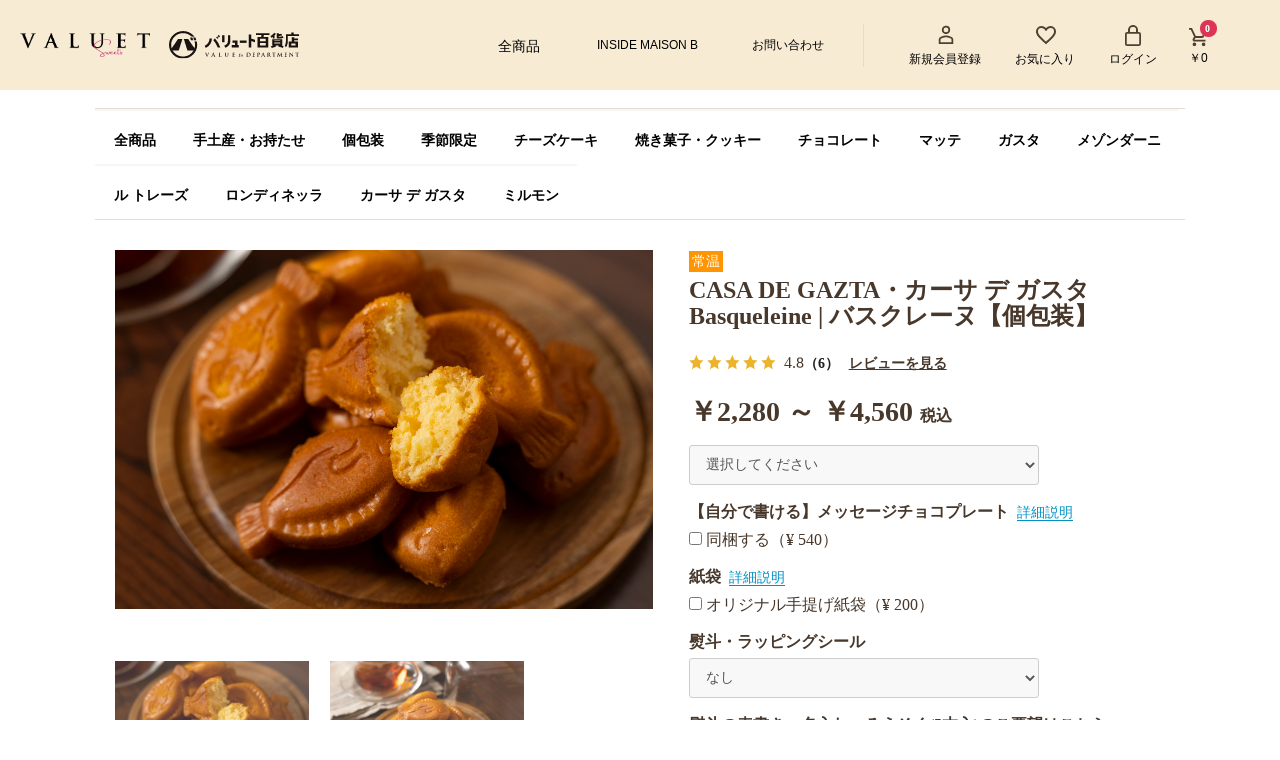

--- FILE ---
content_type: text/html; charset=UTF-8
request_url: https://department.ec.valuet.co.jp/valuet-sweets/products/detail/242
body_size: 23169
content:
<!doctype html>

<html lang="ja">
<head prefix="og: http://ogp.me/ns# fb: http://ogp.me/ns/fb# product: http://ogp.me/ns/product#">
    <link rel="icon" href="/html/user_data/assets/img/common/favicon.ico">

                <!-- ReviCo Tag Start -->
        <div id="revico-review-tagmanager" class="revico-tagmanager" data-revico-tenantid="c5b53c2a-d2ae-4440-9236-b2b53f717aac" data-revico-tagmanager-code="pc-revico-mastertag"></div>
        <script type="text/javascript" src="https://show.revico.jp/providejs/tagmanager.js" defer></script>
        <!-- ReviCo Tag End -->
        
    
    <!-- Global site tag (gtag.js) - Google Analytics -->




    <meta charset="utf-8">
    <meta name="viewport" content="width=device-width, initial-scale=1, shrink-to-fit=no,user-scalable=no">
    <meta name="eccube-csrf-token" content="7f9e6477c4593bc9156f1dfb08db532.fjOkLqRIbW2NKph_V7p3WCwxXwAu1UK6a3-xYC9tHYY.OFrJduxwOhnDcOsIOP8ubxxLaHQYnzSCKQuEEWM3JMI5dfFYlC8ULOJ12Q">
    <title>            CASA DE GAZTA・カーサ デ ガスタ　Basqueleine | バスクレーヌ【個包装】 /
                バリュートスイーツ　ONLINE SHOP</title> <meta name="keywords" content="カーサ デ ガスタ,バスクレーヌ,マドレーヌ,通販"> <meta name="description" content="厳選したフランス産クリームチーズを使用。特注のカレイの型で焼き上げたチーズ風味の「CASA DE GAZTA」オリジナルマドレーヌ。コクのあるチーズの味わい、しっとりとしながらも歯切れの良い食感をご堪能頂けます。"> <link rel="canonical" href="https://department.ec.valuet.co.jp/products/detail/242">
                                <link rel="stylesheet" href="https://maxcdn.bootstrapcdn.com/bootstrap/3.3.7/css/bootstrap.min.css">
    <link rel="stylesheet" href="https://use.fontawesome.com/releases/v5.3.1/css/all.css" integrity="sha384-mzrmE5qonljUremFsqc01SB46JvROS7bZs3IO2EmfFsd15uHvIt+Y8vEf7N7fWAU" crossorigin="anonymous">
    <link rel="stylesheet" href="//cdn.jsdelivr.net/jquery.slick/1.6.0/slick.css">
    <link rel="stylesheet" href="/html/template/mdahni/assets/css/style.css">
        <style>

        .slick-slider {
            margin-bottom: 30px;
        }

        .slick-dots {
            position: absolute;
            bottom: -45px;
            display: none !important;
            width: 100%;
            padding: 0;
            list-style: none;
            text-align: center;
        }

        .slick-dots li {
            position: relative;
            display: inline-block;
            width: 20px;
            height: 20px;
            margin: 0 5px;
            padding: 0;

            cursor: pointer;
        }

        .slick-dots li button {
            font-size: 0;
            line-height: 0;
            display: block;
            width: 20px;
            height: 20px;
            padding: 5px;
            cursor: pointer;
            color: transparent;
            border: 0;
            outline: none;
            background: transparent;
        }

        .slick-dots li button:hover,
        .slick-dots li button:focus {
            outline: none;
        }

        .slick-dots li button:hover:before,
        .slick-dots li button:focus:before {
            opacity: 1;
        }

        .slick-dots li button:before {
            content: " ";
            line-height: 20px;
            position: absolute;
            top: 0;
            left: 0;
            width: 12px;
            height: 12px;
            text-align: center;
            opacity: .25;
            background-color: black;
            border-radius: 50%;

        }

        .slick-dots li.slick-active button:before {
            opacity: .75;
            background-color: black;
        }

        .slick-dots li button.thumbnail img {
            width: 0;
            height: 0;
        }

        /* ec-numberInputの見た目をselectに上書き */
        .ec-productRole .ec-productRole__actions .ec-numberInput select {
            display: inline-block;
            width: 100px;
            line-height: 1.428571429;
            color: #555555;
            background-color: #fff;
            background-image: none;
            border: 1px solid #ccc;
            border-radius: 3px;
            -webkit-appearance: none;
            box-shadow: none;
            -o-transition: border-color ease-in-out 0.15s, box-shadow ease-in-out 0.15s;
            transition: border-color ease-in-out 0.15s, box-shadow ease-in-out 0.15s;
            font-size: 14px;
            padding: 10px 10px 10px 20px;
            margin-top: 10px;
            margin-bottom: 16px;
            height: 40px;
        }
        .ec-productRole .ec-productRole__actions .ec-numberInput span {
            font-size: 14px;
            margin-bottom: 5px;
            margin-left: 10px;
        }

    </style>
    <script src="https://code.jquery.com/jquery-3.3.1.min.js" integrity="sha256-FgpCb/KJQlLNfOu91ta32o/NMZxltwRo8QtmkMRdAu8=" crossorigin="anonymous"></script>
    <script>
        $(function() {
            $.ajaxSetup({
                'headers': {
                    'ECCUBE-CSRF-TOKEN': $('meta[name="eccube-csrf-token"]').attr('content')
                }
            });
        });
    </script>
                    <!-- ▼seoallone_og_tags_block -->
            			<!-- ▼seoallone_meta▼ -->
		<meta property="og:title" content="バスクレーヌ｜CASA DE GAZTA（カーサ デ ガスタ）【公式】 - バリュートスイーツ　ONLINE SHOP">

				<meta property="og:type" content="product">
						<meta property="og:site_name" content="バリュートスイーツ　ONLINE SHOP">
						<meta property="og:description" content="厳選したフランス産クリームチーズを使用。特注のカレイの型で焼き上げたチーズ風味の「CASA DE GAZTA」オリジナルマドレーヌ。コクのあるチーズの味わい、しっとりとしながらも歯切れの良い食感をご堪能頂けます。">
						<meta property="og:url" content="https://department.ec.valuet.co.jp/valuet-sweets/products/detail/242">
						<meta property="og:image" content="https://beatus-ec-prod-app-resources.s3.ap-northeast-1.amazonaws.com/uploads/products/0614174344_60c716c00db48.jpg">
		        <meta name="twitter:card" content="summary_large_image" />
		<!-- ▲seoallone_meta▲ -->
	
        <!-- ▲seoallone_og_tags_block -->

                        <!-- Facebook Pixel Code -->
<script>
  !function(f,b,e,v,n,t,s)
  {if(f.fbq)return;n=f.fbq=function(){n.callMethod?
  n.callMethod.apply(n,arguments):n.queue.push(arguments)};
  if(!f._fbq)f._fbq=n;n.push=n;n.loaded=!0;n.version='2.0';
  n.queue=[];t=b.createElement(e);t.async=!0;
  t.src=v;s=b.getElementsByTagName(e)[0];
  s.parentNode.insertBefore(t,s)}(window, document,'script',
  'https://connect.facebook.net/en_US/fbevents.js');
  fbq('init', '',[],{'agent':'execcube-4.0.3-1.0.0'});
  fbq('track', 'PageView');
</script>
<noscript><img height="1" width="1" style="display:none"
  src="https://www.facebook.com/tr?id=&ev=PageView&noscript=1"
/></noscript>
<!-- End Facebook Pixel Code -->

                
<style>
    .ec-radio .form-check-label {
        font-weight: normal;
    }
    .ec-checkbox .form-check-label {
        font-weight: normal;
    }
    .option_description {
      -moz-box-shadow: 0 5px 15px rgba(0, 0, 0, 0.5);
      -webkit-box-shadow: 0 5px 15px rgba(0, 0, 0, 0.5);
      box-shadow: 0 5px 15px rgba(0, 0, 0, 0.5);
      -moz-border-radius: 6px;
      -webkit-border-radius: 6px;
      border-radius: 6px;
      display: none;
      min-width: 50%;
      max-width: 80%;
      max-height: 80%;
      background-color: #fff;
      border: 1px solid rgba(0, 0, 0, 0.2);
      overflow:auto;
      -webkit-overflow-scrolling: touch

    }
    .option_description .modal-header {
      padding: 15px;
      border-bottom: 1px solid #e5e5e5;
    }
    .option_description .modal-header .plainmodal-close {
      margin-top: -2px;
      float: right;
      font-size: 2.1rem;
      font-weight: 700;
      color: #000;
      text-shadow: 0 1px 0 #fff;
      opacity: 0.2;
    }
    .option_description .modal-header .plainmodal-close:hover {
      opacity: 0.5;
    }

    .option_description .modal-header > p {
      margin: 1% 0 0 0;
      font-size: 1.4rem;
      line-height: 1.42857143;
    }

    .option_description .modal-title {
      color: #333333;
      font-size: 1.8rem;
      font-weight: 500;
      font-family: inherit;
      margin: 0;
    }
    .option_description .modal-body {
      padding: 3%;
      font-size: 1.4rem;
      line-height: 1.42857143;
      color: #333;
    }
    .option_description .modal-body > p {
        margin: 0 0 3%;
    }
    .option_description .modal-body > div {
        margin-bottom: 2%;
        overflow: hidden;
        padding-bottom: 2%;
    }
    .option_description .modal-body > div > p {
        margin: 2% 0 0;
    }
    .option_description img {
        float: none;
        margin: 1% auto 0;
        width: 40%;
        height: auto;
        display: block;
    }
    .option_description h3 {
        margin: 0;
        background: #efefef;
        padding: 1%;
    }
    .option_description .minus {
        color: #2980b9;
    }
    @media screen and (min-width: 768px) {
        .option_description img {
            float: left;
            margin: 1% 4% 0 0;
            width: 15%;
        }
    }

    .option_description span.small {
        font-size: 1.2rem;
    }

    .option_description .btn-info {
        width: 74px;
        float: none;
        margin: 15px auto 10px;
        border: 0;
        padding: 4px 0;
        display: block;
        background: #525263;
    }

    .option_description .btn-info:hover {
        background: #474757;
    }

    @media only screen and (min-width: 768px) {
        .option_description .btn-info {
            float: right;
            margin: 0 10px 0 0;
        }

    }
</style>

    	<link rel="stylesheet" href="/html/user_data/assets/css/customize.css">
    <link rel="stylesheet" href="/html/template/mdahni/assets/css/mdahni/customize.css">
            <!-- Google Tag Manager -->
        <script>(function(w,d,s,l,i){w[l]=w[l]||[];w[l].push({'gtm.start':
                    new Date().getTime(),event:'gtm.js'});var f=d.getElementsByTagName(s)[0],
                j=d.createElement(s),dl=l!='dataLayer'?'&l='+l:'';j.async=true;j.src=
                'https://www.googletagmanager.com/gtm.js?id='+i+dl;f.parentNode.insertBefore(j,f);
            })(window,document,'script','dataLayer','GTM-N728ZXH');</script>
        <!-- End Google Tag Manager -->

        <!-- Global site tag (gtag.js) - Google Analytics for universal analytics-->
        <script async src="https://www.googletagmanager.com/gtag/js?id=UA-184861006-1"></script>
        <script>
            window.dataLayer = window.dataLayer || [];
            function gtag(arguments){dataLayer.push(arguments);}
            gtag('js', new Date());

            //gtag('config', 'UA-184861006-1');
            gtag('config', 'G-VYRBZ742VH');
        </script>
        <!-- リタゲ用Google広告タグ -->
        <script async src="https://www.googletagmanager.com/gtag/js?id=AW-11219189654"></script>
        <script>
            window.dataLayer = window.dataLayer || [];
            function gtag(){dataLayer.push(arguments);}
            gtag('js', new Date());

            gtag('config', 'AW-11219189654');
        </script>

        <script src="https://cdn-blocks.karte.io/ccbc8eea0f1236437f5d80aa366a399c/builder.js"></script>
        <script type="text/javascript" src="https://fspark-ap.com/tag/fyc3ygb0u8or30227FS.js"></script>
        <!-- HM TAG -->
        <script type="text/javascript">
            !function(){var t=Date.now().toString();if(/[?&]hm_ct=ae5ab3e144ac752576562f06c17a1ad1/.test(location.search)){var e=document.createElement("script");e.type="text/javascript",e.src="https://contents-lb01.hm-f.jp/common_tag.js?t="+t,e.async=!0,document.head.appendChild(e)}}();
        </script>
        <!-- HM TAG -->
                <!-- Start KARTE Tag -->
        <script>!function(n){var o=window[n]=function(){var n=[].slice.call(arguments);return o.x?o.x.apply(0,n):o.q.push(n)};o.q=[],o.i=Date.now(),o.allow=function(){o.o="allow"},o.deny=function(){o.o="deny"}}("krt")</script>
        <script async src="https://cdn-edge.karte.io/ccbc8eea0f1236437f5d80aa366a399c/edge.js"></script>
        <!-- End KARTE Tag -->
    
    

                
</head>
<body id="page_product_detail" class="product_page">

<!-- Google Tag Manager (noscript) -->
<noscript><iframe src="https://www.googletagmanager.com/ns.html?id=GTM-N728ZXH"
                  height="0" width="0" style="display:none;visibility:hidden"></iframe></noscript>
<!-- End Google Tag Manager (noscript) -->

<div class="ec-layoutRole">
                <div class="ec-layoutRole__header">
                <!-- ▼ヘッダー(商品検索・ログインナビ・カート) -->
            
<div class="ec-headerNaviRole ">
    <div class="ec-headerRole__navSP">
        
<div class="ec-headerNavSP">
    <i class="fas fa-bars"></i>
</div>
    </div>
    <div class="ec-headerNaviRole__left pc_only">
		<div class="ec-headerRole__title">
			<div class="ec-headerTitle">
				<div class="ec-headerTitle__title">

										<p>
						<a href="https://department.ec.valuet.co.jp/valuet-sweets/">
							<img src="/html/template/mdahni/assets/img/logo/valuet_sweets_logo.png" alt="サイトロゴ">
						</a>
                        <a href="https://department.ec.valuet.co.jp/">
                            <img src="/html/template/mdahni/assets/img/logo/valuet_department_logo.svg" alt="バリュート百貨店ロゴ">
                        </a>
					</p>
									</div>
			</div>
		</div>		
    </div>
	
    <div class="ec-headerNaviRole__right ">
        <div class="ec-headerNaviRole__nav">
            

<div class="ec-headerNav">
    <div class="ec-headerNav__item pc_only r_line">
        <ul class="ec-itemNav__nav">
            <li>
                <a href="https://department.ec.valuet.co.jp/valuet-sweets/products/list" style="border-top: none; font-weight: normal; ">
                    全商品
                </a>
                <ul>
                                        <li>
                        <a href="https://department.ec.valuet.co.jp/valuet-sweets/products/list?category_id=483">
                            手土産・お持たせ                        </a>
                    </li>
                                        <li>
                        <a href="https://department.ec.valuet.co.jp/valuet-sweets/products/list?category_id=480">
                            個包装                        </a>
                    </li>
                                        <li>
                        <a href="https://department.ec.valuet.co.jp/valuet-sweets/products/list?category_id=458">
                            季節限定                        </a>
                    </li>
                                        <li>
                        <a href="https://department.ec.valuet.co.jp/valuet-sweets/products/list?category_id=425">
                            チーズケーキ                        </a>
                    </li>
                                        <li>
                        <a href="https://department.ec.valuet.co.jp/valuet-sweets/products/list?category_id=427">
                            焼き菓子・クッキー                        </a>
                    </li>
                                        <li>
                        <a href="https://department.ec.valuet.co.jp/valuet-sweets/products/list?category_id=426">
                            チョコレート                        </a>
                    </li>
                                        <li>
                        <a href="https://department.ec.valuet.co.jp/valuet-sweets/products/list?category_id=422">
                            マッテ                        </a>
                    </li>
                                        <li>
                        <a href="https://department.ec.valuet.co.jp/valuet-sweets/products/list?category_id=15">
                            ガスタ                        </a>
                    </li>
                                        <li>
                        <a href="https://department.ec.valuet.co.jp/valuet-sweets/products/list?category_id=14">
                            メゾンダーニ                        </a>
                    </li>
                                        <li>
                        <a href="https://department.ec.valuet.co.jp/valuet-sweets/products/list?category_id=378">
                            ル トレーズ                        </a>
                    </li>
                                        <li>
                        <a href="https://department.ec.valuet.co.jp/valuet-sweets/products/list?category_id=200">
                            ロンディネッラ                        </a>
                    </li>
                                        <li>
                        <a href="https://department.ec.valuet.co.jp/valuet-sweets/products/list?category_id=53">
                            カーサ デ ガスタ                        </a>
                    </li>
                                        <li>
                        <a href="https://department.ec.valuet.co.jp/valuet-sweets/products/list?category_id=463">
                            ミルモン                        </a>
                    </li>
                                    </ul>
            </li>
        </ul>
    </div>
    <div class="ec-headerNav__item pc_only r_line">
        <a href="https://department.ec.valuet.co.jp/article/valuet-sweets">
            <span class="ec-headerNav__itemLink">INSIDE MAISON B</span>
        </a>
    </div>
    <div class="ec-headerNav__item pc_only r_line">
        <a href="https://department.ec.valuet.co.jp/contact">
            <span class="ec-headerNav__itemLink">お問い合わせ</span>
        </a>
    </div>

            <div class="ec-headerNav__item l_line">
            <a href="https://department.ec.valuet.co.jp/entry">
                <i class="ec-headerNav__itemIcon fas fa-user-tp fa-fw"></i>
                <span class="ec-headerNav__itemLink">新規会員登録</span>
            </a>
        </div>
                    <div class="ec-headerNav__item pc_only">
                <a href="https://department.ec.valuet.co.jp/mypage/favorite">
                    <i class="ec-headerNav__itemIcon fas fa-heart-tp fa-fw"></i>
                    <span class="ec-headerNav__itemLink">お気に入り</span>
                </a>
            </div>
                <div class="ec-headerNav__item pc_only">
            <a href="https://department.ec.valuet.co.jp/mypage/login">
                <i class="ec-headerNav__itemIcon fas fa-lock-tp fa-fw"></i>
                <span class="ec-headerNav__itemLink">ログイン</span>
            </a>
        </div>
    </div>

        </div>
        <div class="ec-headerRole__cart">
            <div class="ec-cartNaviWrap">
    <div class="ec-cartNavi">
        <i class="ec-cartNavi__icon fas fa-shopping-cart-tp">
            <span class="ec-cartNavi__badge">0</span>
        </i>
        <div class="ec-cartNavi__label">
            <div class="ec-cartNavi__price">￥0</div>
        </div>
    </div>
            <div class="ec-cartNaviNull">
            <div class="ec-cartNaviNull__message">
                <p>現在カート内に商品はございません。</p>
            </div>
        </div>
    </div>

        </div>

    </div>

</div>

        <!-- ▲ヘッダー(商品検索・ログインナビ・カート) -->
    <!-- ▼ロゴ -->
            
<div class="ec-role clearfix">
        <div class="ec-headerRole sp_only">
            <div class="ec-headerRole__title">
                <div class="ec-headerTitle">
                    <div class="ec-headerTitle__title">
						                        <p class="ec-headerTitle__title_inline">
                            <a href="https://department.ec.valuet.co.jp/valuet-sweets/">
                                <img src="/html/template/mdahni/assets/img/logo/valuet_sweets_logo.png" alt="サイトロゴ">
                            </a>
                            <a href="https://department.ec.valuet.co.jp/">
                                <img src="/html/template/mdahni/assets/img/logo/valuet_department_logo.svg" alt="バリュート百貨店ロゴ">
                            </a>
                        </p>
						                    </div>
                </div>
            </div>
        </div>
        <div class="ec-headerNaviRole__right sp_only clearfix">
            <div class="ec-headerNaviRole__nav">
                

<div class="ec-headerNav">
    <div class="ec-headerNav__item pc_only r_line">
        <ul class="ec-itemNav__nav">
            <li>
                <a href="https://department.ec.valuet.co.jp/valuet-sweets/products/list" style="border-top: none; font-weight: normal; ">
                    全商品
                </a>
                <ul>
                                        <li>
                        <a href="https://department.ec.valuet.co.jp/valuet-sweets/products/list?category_id=483">
                            手土産・お持たせ                        </a>
                    </li>
                                        <li>
                        <a href="https://department.ec.valuet.co.jp/valuet-sweets/products/list?category_id=480">
                            個包装                        </a>
                    </li>
                                        <li>
                        <a href="https://department.ec.valuet.co.jp/valuet-sweets/products/list?category_id=458">
                            季節限定                        </a>
                    </li>
                                        <li>
                        <a href="https://department.ec.valuet.co.jp/valuet-sweets/products/list?category_id=425">
                            チーズケーキ                        </a>
                    </li>
                                        <li>
                        <a href="https://department.ec.valuet.co.jp/valuet-sweets/products/list?category_id=427">
                            焼き菓子・クッキー                        </a>
                    </li>
                                        <li>
                        <a href="https://department.ec.valuet.co.jp/valuet-sweets/products/list?category_id=426">
                            チョコレート                        </a>
                    </li>
                                        <li>
                        <a href="https://department.ec.valuet.co.jp/valuet-sweets/products/list?category_id=422">
                            マッテ                        </a>
                    </li>
                                        <li>
                        <a href="https://department.ec.valuet.co.jp/valuet-sweets/products/list?category_id=15">
                            ガスタ                        </a>
                    </li>
                                        <li>
                        <a href="https://department.ec.valuet.co.jp/valuet-sweets/products/list?category_id=14">
                            メゾンダーニ                        </a>
                    </li>
                                        <li>
                        <a href="https://department.ec.valuet.co.jp/valuet-sweets/products/list?category_id=378">
                            ル トレーズ                        </a>
                    </li>
                                        <li>
                        <a href="https://department.ec.valuet.co.jp/valuet-sweets/products/list?category_id=200">
                            ロンディネッラ                        </a>
                    </li>
                                        <li>
                        <a href="https://department.ec.valuet.co.jp/valuet-sweets/products/list?category_id=53">
                            カーサ デ ガスタ                        </a>
                    </li>
                                        <li>
                        <a href="https://department.ec.valuet.co.jp/valuet-sweets/products/list?category_id=463">
                            ミルモン                        </a>
                    </li>
                                    </ul>
            </li>
        </ul>
    </div>
    <div class="ec-headerNav__item pc_only r_line">
        <a href="https://department.ec.valuet.co.jp/article/valuet-sweets">
            <span class="ec-headerNav__itemLink">INSIDE MAISON B</span>
        </a>
    </div>
    <div class="ec-headerNav__item pc_only r_line">
        <a href="https://department.ec.valuet.co.jp/contact">
            <span class="ec-headerNav__itemLink">お問い合わせ</span>
        </a>
    </div>

            <div class="ec-headerNav__item l_line">
            <a href="https://department.ec.valuet.co.jp/entry">
                <i class="ec-headerNav__itemIcon fas fa-user-tp fa-fw"></i>
                <span class="ec-headerNav__itemLink">新規会員登録</span>
            </a>
        </div>
                    <div class="ec-headerNav__item pc_only">
                <a href="https://department.ec.valuet.co.jp/mypage/favorite">
                    <i class="ec-headerNav__itemIcon fas fa-heart-tp fa-fw"></i>
                    <span class="ec-headerNav__itemLink">お気に入り</span>
                </a>
            </div>
                <div class="ec-headerNav__item pc_only">
            <a href="https://department.ec.valuet.co.jp/mypage/login">
                <i class="ec-headerNav__itemIcon fas fa-lock-tp fa-fw"></i>
                <span class="ec-headerNav__itemLink">ログイン</span>
            </a>
        </div>
    </div>

            </div>
            <div class="ec-headerRole__cart">
                <div class="ec-cartNaviWrap">
    <div class="ec-cartNavi">
        <i class="ec-cartNavi__icon fas fa-shopping-cart-tp">
            <span class="ec-cartNavi__badge">0</span>
        </i>
        <div class="ec-cartNavi__label">
            <div class="ec-cartNavi__price">￥0</div>
        </div>
    </div>
            <div class="ec-cartNaviNull">
            <div class="ec-cartNaviNull__message">
                <p>現在カート内に商品はございません。</p>
            </div>
        </div>
    </div>

            </div>
        </div>
</div>

        <!-- ▲ロゴ -->
    <!-- ▼カテゴリナビ(PC) -->
            


<div class="ec-categoryNaviRole">
    <div class="ec-itemNav">
        <ul class="ec-itemNav__nav">
                <li>
                    <a href="https://department.ec.valuet.co.jp/valuet-sweets/products/list">全商品</a>
                </li>
                                                <li>
                                            <a href="https://department.ec.valuet.co.jp/valuet-sweets/products/list?category_id=483">
        手土産・お持たせ    </a>
    
                </li>
                                                <li>
                                            <a href="https://department.ec.valuet.co.jp/valuet-sweets/products/list?category_id=480">
        個包装    </a>
    
                </li>
                                                <li>
                                            <a href="https://department.ec.valuet.co.jp/valuet-sweets/products/list?category_id=458">
        季節限定    </a>
    
                </li>
                                                <li>
                                            <a href="https://department.ec.valuet.co.jp/valuet-sweets/products/list?category_id=425">
        チーズケーキ    </a>
    
                </li>
                                                <li>
                                            <a href="https://department.ec.valuet.co.jp/valuet-sweets/products/list?category_id=427">
        焼き菓子・クッキー    </a>
    
                </li>
                                                <li>
                                            <a href="https://department.ec.valuet.co.jp/valuet-sweets/products/list?category_id=426">
        チョコレート    </a>
    
                </li>
                                                <li>
                                            <a href="https://department.ec.valuet.co.jp/valuet-sweets/products/list?category_id=422">
        マッテ    </a>
    
                </li>
                                                <li>
                                            <a href="https://department.ec.valuet.co.jp/valuet-sweets/products/list?category_id=15">
        ガスタ    </a>
    
                </li>
                                                <li>
                                            <a href="https://department.ec.valuet.co.jp/valuet-sweets/products/list?category_id=14">
        メゾンダーニ    </a>
    
                </li>
                                                <li>
                                            <a href="https://department.ec.valuet.co.jp/valuet-sweets/products/list?category_id=378">
        ル トレーズ    </a>
    
                </li>
                                                <li>
                                            <a href="https://department.ec.valuet.co.jp/valuet-sweets/products/list?category_id=200">
        ロンディネッラ    </a>
    
                </li>
                                                <li>
                                            <a href="https://department.ec.valuet.co.jp/valuet-sweets/products/list?category_id=53">
        カーサ デ ガスタ    </a>
    
                </li>
                                                <li>
                                            <a href="https://department.ec.valuet.co.jp/valuet-sweets/products/list?category_id=463">
        ミルモン    </a>
    
                </li>
                    </ul>
    </div>
</div>

        <!-- ▲カテゴリナビ(PC) -->

        </div>
    
        
    <div class="ec-layoutRole__contents">
                
                
        <div class="ec-layoutRole__main">
                        
                                    


<div class="ec-categoryNaviRole">
    <div class="ec-itemNav">
        <ul class="ec-itemNav__nav">
                <li>
                    <a href="https://department.ec.valuet.co.jp/valuet-sweets/products/list">全商品</a>
                </li>
                                                <li>
                                            <a href="https://department.ec.valuet.co.jp/valuet-sweets/products/list?category_id=483">
        手土産・お持たせ    </a>
    
                </li>
                                                <li>
                                            <a href="https://department.ec.valuet.co.jp/valuet-sweets/products/list?category_id=480">
        個包装    </a>
    
                </li>
                                                <li>
                                            <a href="https://department.ec.valuet.co.jp/valuet-sweets/products/list?category_id=458">
        季節限定    </a>
    
                </li>
                                                <li>
                                            <a href="https://department.ec.valuet.co.jp/valuet-sweets/products/list?category_id=425">
        チーズケーキ    </a>
    
                </li>
                                                <li>
                                            <a href="https://department.ec.valuet.co.jp/valuet-sweets/products/list?category_id=427">
        焼き菓子・クッキー    </a>
    
                </li>
                                                <li>
                                            <a href="https://department.ec.valuet.co.jp/valuet-sweets/products/list?category_id=426">
        チョコレート    </a>
    
                </li>
                                                <li>
                                            <a href="https://department.ec.valuet.co.jp/valuet-sweets/products/list?category_id=422">
        マッテ    </a>
    
                </li>
                                                <li>
                                            <a href="https://department.ec.valuet.co.jp/valuet-sweets/products/list?category_id=15">
        ガスタ    </a>
    
                </li>
                                                <li>
                                            <a href="https://department.ec.valuet.co.jp/valuet-sweets/products/list?category_id=14">
        メゾンダーニ    </a>
    
                </li>
                                                <li>
                                            <a href="https://department.ec.valuet.co.jp/valuet-sweets/products/list?category_id=378">
        ル トレーズ    </a>
    
                </li>
                                                <li>
                                            <a href="https://department.ec.valuet.co.jp/valuet-sweets/products/list?category_id=200">
        ロンディネッラ    </a>
    
                </li>
                                                <li>
                                            <a href="https://department.ec.valuet.co.jp/valuet-sweets/products/list?category_id=53">
        カーサ デ ガスタ    </a>
    
                </li>
                                                <li>
                                            <a href="https://department.ec.valuet.co.jp/valuet-sweets/products/list?category_id=463">
        ミルモン    </a>
    
                </li>
                    </ul>
    </div>
</div>

    
    <div class="ec-productRole">
        <div class="ec-grid2">
            <div class="ec-grid2__cell w53">
                <div class="ec-sliderItemRole">

                    <div class="item_visual">
                                                                                    <div class="slide-item"><img src="https://beatus-ec-prod-app-resources.s3.ap-northeast-1.amazonaws.com/uploads/products/0614174344_60c716c00db48.jpg"></div>
                                                                                                                <div class="slide-item"><img src="https://beatus-ec-prod-app-resources.s3.ap-northeast-1.amazonaws.com/uploads/products/0512134729_645dc4e10ce55.jpeg"></div>
                                                                                                                <div class="slide-item"><img src="https://beatus-ec-prod-app-resources.s3.ap-northeast-1.amazonaws.com/uploads/products/0614174348_60c716c4ba1d4.jpg"></div>
                                                                                                                <div class="slide-item"><img src="https://beatus-ec-prod-app-resources.s3.ap-northeast-1.amazonaws.com/uploads/products/0614174357_60c716cd15ebe.jpg"></div>
                                                                                                                <div class="slide-item"><img src="https://beatus-ec-prod-app-resources.s3.ap-northeast-1.amazonaws.com/uploads/products/0403151558_642a6f1e28614.jpeg"></div>
                                                                        </div>
                    <div class="item_nav">
                                                                                    <div class="slideThumb" data-index="0"><img src="https://beatus-ec-prod-app-resources.s3.ap-northeast-1.amazonaws.com/uploads/products/0614174344_60c716c00db48.jpg"></div>
                                                                                                                <div class="slideThumb" data-index="1"><img src="https://beatus-ec-prod-app-resources.s3.ap-northeast-1.amazonaws.com/uploads/products/0512134729_645dc4e10ce55.jpeg"></div>
                                                                                                                <div class="slideThumb" data-index="2"><img src="https://beatus-ec-prod-app-resources.s3.ap-northeast-1.amazonaws.com/uploads/products/0614174348_60c716c4ba1d4.jpg"></div>
                                                                                                                <div class="slideThumb" data-index="3"><img src="https://beatus-ec-prod-app-resources.s3.ap-northeast-1.amazonaws.com/uploads/products/0614174357_60c716cd15ebe.jpg"></div>
                                                                                                                <div class="slideThumb" data-index="4"><img src="https://beatus-ec-prod-app-resources.s3.ap-northeast-1.amazonaws.com/uploads/products/0403151558_642a6f1e28614.jpeg"></div>
                                                                        </div>
                </div>
            </div>

            <div class="item_nav sp_only">
                                                            <div class="slideThumb" data-index="0"><img src="https://beatus-ec-prod-app-resources.s3.ap-northeast-1.amazonaws.com/uploads/products/0614174344_60c716c00db48.jpg"></div>
                                                                                <div class="slideThumb" data-index="1"><img src="https://beatus-ec-prod-app-resources.s3.ap-northeast-1.amazonaws.com/uploads/products/0512134729_645dc4e10ce55.jpeg"></div>
                                                                                <div class="slideThumb" data-index="2"><img src="https://beatus-ec-prod-app-resources.s3.ap-northeast-1.amazonaws.com/uploads/products/0614174348_60c716c4ba1d4.jpg"></div>
                                                                                <div class="slideThumb" data-index="3"><img src="https://beatus-ec-prod-app-resources.s3.ap-northeast-1.amazonaws.com/uploads/products/0614174357_60c716cd15ebe.jpg"></div>
                                                                                <div class="slideThumb" data-index="4"><img src="https://beatus-ec-prod-app-resources.s3.ap-northeast-1.amazonaws.com/uploads/products/0403151558_642a6f1e28614.jpeg"></div>
                                                </div>
            <div class="ec-grid2__cell w47" id="cart_area">
                <div class="ec-productRole__profile">
                                        <p class="ec-productRole__tempButton">
                                                                            <span class="btn-normalTemp">常温</span>
                                            </p>

                                        <div class="ec-productRole__title">
                        <h1 class="ec-headingTitle">CASA DE GAZTA・カーサ デ ガスタ　Basqueleine | バスクレーヌ【個包装】</h1>
                    </div>

                                        
                    <div id="option_description_242_22" class="option_description">
            <div class="modal-header">
                <div class="plainmodal-close">&#215;</div>
                <h4 class="modal-title">【自分で書ける】メッセージチョコプレート</h4>
                <p>メッセージやイラストを書き込めるチョコレートプレートをお付けします。</p>
            </div>


                                                                <div class="modal-body">
                                                                                    <div>
                                    <h3>同梱する</h3>
                                                                        <p>メッセージやイラストを書き込めるチョコレートプレートをお付けします。<br><a href="https://department.ec.valuet.co.jp/valuet-sweets/products/detail/1333">詳しい使い方はこちら</a></p>
                                                                                                                        <p class="plus">価格:￥500 <span class="small">+ 税</span></p>
                                                                                                                                                    <button class="btn-info" id="desc_btn_22_193" >選択する</button>
                                </div>
                                                                        </div>
                                    </div>
                        <div id="option_description_242_15" class="option_description">
            <div class="modal-header">
                <div class="plainmodal-close">&#215;</div>
                <h4 class="modal-title">紙袋</h4>
                <p>商品サイズに合った紙袋をおつけします。<br />
複数商品をまとめる場合は備考欄に詳細をご記入ください。</p>
            </div>


                                                                <div class="modal-body">
                                                                                    <div>
                                    <h3>オリジナル手提げ紙袋</h3>
                                                                        <p>商品サイズに合ったオリジナル紙袋をおつけします。<br />
複数商品をまとめる場合は備考欄に詳細をご記入ください。</p>
                                                                                                                        <p class="plus">価格:￥185 <span class="small">+ 税</span></p>
                                                                                                                                                    <button class="btn-info" id="desc_btn_15_70" >選択する</button>
                                </div>
                                                                        </div>
                                    </div>
                            

                    


                                        <div class="ec-productRole__priceRegular">
                                                    </div>
                    
                                        
                                        
                                        <div class="ec-productRole__price">
                                                        <div class="ec-price">
                                    <span class="ec-price__price price02-default">￥2,280 ～ ￥4,560</span>
                                    <span class="ec-price__tax">税込</span>
                                </div>
                                                                        </div>

                    <form action="https://department.ec.valuet.co.jp/products/add_cart/242" method="post" id="form1" name="form1">
                                                    <div class="ec-productRole__actions">
                                                                    <div class="ec-select">
                                        <select id="classcategory_id1" name="classcategory_id1" class="form-select"><option value="__unselected">選択してください</option><option value="72">6個入り</option><option value="73">12個入り</option></select>
                                        
                                    </div>
                                                                                                    
                                                            <div class="ec-checkbox" style="margin-top: 10px;">
                    <div>
                        <label for="productoption22">【自分で書ける】メッセージチョコプレート</label>                                                &nbsp;<a href="?" id="option_description_link_242_22" data="242"><span class="ec-link ec-font-size-2">詳細説明</span></a>
                                            </div>
                    <div id="productoption22"><div class="form-check"><input type="checkbox" id="productoption22_193" name="productoption22[]" class="form-check-input" value="193" />
        <label class="form-check-label" for="productoption22_193">同梱する（¥ 540）</label></div></div>
                </div>
                                                                                    <div class="ec-checkbox" style="margin-top: 10px;">
                    <div>
                        <label for="productoption15">紙袋</label>                                                &nbsp;<a href="?" id="option_description_link_242_15" data="242"><span class="ec-link ec-font-size-2">詳細説明</span></a>
                                            </div>
                    <div id="productoption15"><div class="form-check"><input type="checkbox" id="productoption15_70" name="productoption15[]" class="form-check-input" value="70" />
        <label class="form-check-label" for="productoption15_70">オリジナル手提げ紙袋（¥ 200）</label></div></div>
                </div>
                                                                                    <div class="ec-select" style="margin-top: 10px;">
                    <div>
                        <label class="form-label" for="productoption13">熨斗・ラッピングシール</label>                                        </div>
                    <div >
                        <select id="productoption13" name="productoption13" class="form-select"><option value="62" selected="selected">なし</option><option value="218">バレンタインシール</option><option value="189">表書きなし(蝶結び)</option><option value="57">御礼(蝶結び)</option><option value="58">内祝(蝶結び)</option><option value="64">内祝(10本結び切り)</option><option value="188">寿(10本結び切り)</option><option value="59">御祝(蝶結び)</option><option value="65">御祝(10本結び切り)</option><option value="66">お見舞い(5本結び切り)</option><option value="216">御歳暮(蝶結び)</option><option value="217">御年賀(蝶結び)</option></select>
                    
                    </div>
                </div>
                                                                                    <div class="ec-input" style="margin: 10px 0 10px;">
                    <div>
                        <label for="productoption14" class="form-label">熨斗の表書き・名入れ・ろうそく(5本入)のご要望はこちらへ</label>                                        </div>
                    <div >
                        <textarea id="productoption14" name="productoption14" placeholder="" data="63" class="form-control"></textarea>
                    
                    </div>
                </div>
                    <div class="ec-numberInput">
                                    <select id="quantity" name="quantity" class="form-select"><option value="1">1</option><option value="2">2</option><option value="3">3</option><option value="4">4</option><option value="5">5</option><option value="6">6</option><option value="7">7</option><option value="8">8</option><option value="9">9</option><option value="10">10</option><option value="11">11</option><option value="12">12</option><option value="13">13</option><option value="14">14</option><option value="15">15</option><option value="16">16</option><option value="17">17</option><option value="18">18</option><option value="19">19</option><option value="20">20</option><option value="21">21</option><option value="22">22</option><option value="23">23</option><option value="24">24</option><option value="25">25</option><option value="26">26</option><option value="27">27</option><option value="28">28</option><option value="29">29</option><option value="30">30</option></select>
                                    
                                                                        <span>箱</span>
                                </div>
                            </div>
                                                        <div class="ec-productRole__btn cart_btn">
                                <button type="submit" class="ec-blockBtn--action add-cart">
                                    カートに入れる
                                </button>
                            </div>
                        <input type="hidden" id="product_id" name="product_id" value="242" /><input type="hidden" id="ProductClass" name="ProductClass" /><input type="hidden" id="_token" name="_token" value="1bff8e16a9f2716afa2f06c946cbe3bf.X_bAE1G3SA8zyX8M9fRcF3S_CI9F97qptJMbF8Wq41I.FqyheBnQDmhGqE5Ou6sdWEH0X_0KxOnHwcJMWfHtjjVonfRGPvYPe0OECA" />
                        
                    </form>
                    <div class="clearfix">
                                                <div class="ec-cartModal body-cartModal">
    <input type="checkbox" id="ec-modal-checkbox" class="checkbox">
    <div class="ec-cartModal-overlay">
        <label for="ec-modal-checkbox" class="ec-cartModal-overlay-close"></label>
        <div class="ec-cartModal-wrap js-cartModal-body">
            <label for="ec-modal-checkbox" class="ec-cartModal-close"><span class="ec-icon"><img src="/html/template/mdahni/assets/icon/cross-dark.svg" alt="閉じる"/></span></label>
            <div class="ec-cartModal-info">
                <div id="ec-modal-header" class="ttl">カートに商品が追加されました。</div>
                <div id="ec-modal-img" class="img"><img src="/html/template/mdahni/assets/icon/ico_cart.svg" alt="cart"></div>
            </div>
            <div class="price">
                <dl class="price_outer">
                    <dt>商品代金合計（<span class="total_quantity"></span>点）</dt>
                    <dd><span class="total_price"></span></dd>
                </dl>
            </div>
            <div class="ec-cartModal-box">
                <a class="ec-blockBtn--action _cart" href="https://department.ec.valuet.co.jp/cart">レジに進む</a>
                <label for="ec-modal-checkbox" class="txt_link btn_back">お買い物に戻る</label>
            </div>
            <div class="modal_recommend_thumbnails">
                <div class="modal_recommend_ttl">こちらもご一緒にいかがですか？</div>
                <div class="ec-latestItem__list modal_recommend_list">
                                                                                                                                                                <div class="ec-latestItem__listItem modal_recommend_list_item">
                                        <div class="modal_recommend_list_item_inner">
                                            <a href="https://department.ec.valuet.co.jp/valuet-sweets/products/detail/861" class="link ec-shelfGrid__link">
                                                <div class="modal_recommend_list_img">
                                                    <img src="https://beatus-ec-prod-app-resources.s3.ap-northeast-1.amazonaws.com/uploads/products/0228121102_63fd70c618bbf.jpg" class="ec-latestItem__listItem-img" alt="ドロゲリアサンクリッカ オリジナルブレンド ドリップコーヒー 10pc【個包装】">
                                                </div>
                                                <div class="modal_recommend_list_info">
                                                    <p class="ec-latestItem__listItemTitle">ドロゲリアサンクリッカ オリジナルブレンド ドリップコーヒー 10pc【個包装】</p>
                                                    <p class="ec-latestItem__listItemPrice">
                                                                                                                    ￥2,000
                                                                                                            </p>
                                                </div>
                                            </a>
                                        </div>

                                                                                    <div class="ec-productRole__btn modal_bottom_btn">
                                                <a href="https://department.ec.valuet.co.jp/valuet-sweets/products/detail/861" class="link ec-shelfGrid__link">
                                                    <button class="ec-blockBtn--action _add">詳しくみる</button>
                                                </a>
                                            </div>
                                                                            </div>
                                                                                                                                                                                                                        <div class="ec-latestItem__listItem modal_recommend_list_item">
                                        <div class="modal_recommend_list_item_inner">
                                            <a href="https://department.ec.valuet.co.jp/valuet-sweets/products/detail/689" class="link ec-shelfGrid__link">
                                                <div class="modal_recommend_list_img">
                                                    <img src="https://beatus-ec-prod-app-resources.s3.ap-northeast-1.amazonaws.com/uploads/products/0123173853_63ce479d67d1d.jpg" class="ec-latestItem__listItem-img" alt="【オンライン限定】 CASA DE GAZTA・カーサ デ ガスタ　バスクレーヌ 3種セット【個包装】">
                                                </div>
                                                <div class="modal_recommend_list_info">
                                                    <p class="ec-latestItem__listItemTitle">【オンライン限定】 CASA DE GAZTA・カーサ デ ガスタ　バスクレーヌ 3種セット【個包装】</p>
                                                    <p class="ec-latestItem__listItemPrice">
                                                                                                                                                                                    ￥2,280 ～ ￥4,560
                                                                                                                                                                        </p>
                                                </div>
                                            </a>
                                        </div>

                                                                                    <div class="ec-productRole__btn modal_bottom_btn">
                                                <a href="https://department.ec.valuet.co.jp/valuet-sweets/products/detail/689" class="link ec-shelfGrid__link">
                                                    <button class="ec-blockBtn--action _add">詳しくみる</button>
                                                </a>
                                            </div>
                                                                            </div>
                                                                                                                                                                                                                        <div class="ec-latestItem__listItem modal_recommend_list_item">
                                        <div class="modal_recommend_list_item_inner">
                                            <a href="https://department.ec.valuet.co.jp/valuet-sweets/products/detail/315" class="link ec-shelfGrid__link">
                                                <div class="modal_recommend_list_img">
                                                    <img src="https://beatus-ec-prod-app-resources.s3.ap-northeast-1.amazonaws.com/uploads/products/1222162942_61c2d3e6809fe.jpg" class="ec-latestItem__listItem-img" alt="CASA DE GAZTA・カーサ デ ガスタ　とろけるバスク CASA DE FONDU | カーサ デ フォンデュ">
                                                </div>
                                                <div class="modal_recommend_list_info">
                                                    <p class="ec-latestItem__listItemTitle">CASA DE GAZTA・カーサ デ ガスタ　とろけるバスク CASA DE FONDU | カーサ デ フォンデュ</p>
                                                    <p class="ec-latestItem__listItemPrice">
                                                                                                                    ￥4,200
                                                                                                            </p>
                                                </div>
                                            </a>
                                        </div>

                                                                                    <div class="ec-productRole__btn modal_bottom_btn">
                                                <a href="https://department.ec.valuet.co.jp/valuet-sweets/products/detail/315" class="link ec-shelfGrid__link">
                                                    <button class="ec-blockBtn--action _add">詳しくみる</button>
                                                </a>
                                            </div>
                                                                            </div>
                                                                                                                                                            </div>
            </div>
            <div class="ec-cartModal-box">
                <a class="ec-blockBtn--action _cart" href="https://department.ec.valuet.co.jp/cart">レジに進む</a>
                <label for="ec-modal-checkbox" class="txt_link btn_back">お買い物に戻る</label>
            </div>
        </div>
    </div>
</div>


                                                                            <form action="https://department.ec.valuet.co.jp/products/add_favorite/242?sale_type=onlineshop" method="post">
                                <div class="ec-productRole__btn fav_btn">
                                                                            <button type="submit" id="favorite" class="ec-blockBtn--cancel fa-heart fa">
                                            
                                        </button>
                                                                    </div>
                            </form>
                                            </div>

                    
                                                                <div class="ec-cartRow__bundleProductBundleProductClasses">
                                                    </div>
                    
                    <div class="ec-productRole__description pd30"><font color="red"><font size="+2">最短3日以内にお届け</font>(一部離島を除く)</font>
<div class="ec-productRole__description pd30">
                        <h3>商品説明</h3>
                        <p>厳選したフランス産クリームチーズを使用。<br>
特注のカレイの型で焼き上げたチーズ風味の「CASA DE  GAZTA」オリジナルマドレーヌ。<br>
コクのあるチーズの味わい、しっとりとしながらも歯切れの良い食感をご堪能頂けます。<br>
<br>
ひとつひとつ気持ちを込めて焼き上げました。<br>
大切な方への贈り物にもご利用ください。
<br>
<br>
【下記をご希望のお客様は備考欄にご記入をお願い致します。】<br>
・のし(表題と送り主氏名のご記入をお願い致します)<br>
<br>
※夏季期間は冷蔵便でのお届けとなります。お受け取り後は高温多湿を避けた室内で保管可能です。


<br>
                        </p>
                        <table class="ec-productRole__description__table">
                            <tr>
                                <th>お日持ち</th>
                                <td>発送日より約14日</td>
                            </tr>
                            <tr>
                                <th>特定原材料</th>
                                <td>ナチュラルチーズ(フランス製造)、砂糖、卵、小麦粉、バター、転化糖(トレモリン)、水飴/ベーキングパウダー(一部に乳成分・卵・小麦を含む)</td>
                            </tr>
                            <tr>
                                <th>保存方法</th>
                                <td>
                                    高温、多湿を避け保存。<br>
                                    開封後はなるべく早めにお召し上がり下さい。
                                </td>
                            </tr>
                            <tr>
                                <th>取扱実店舗</th>
                                <td>
                                 CASA DE GAZTA (カーサ デ ガスタ)、GAZTA (ガスタ伊勢丹新宿)
                                </td>
                            </tr>
                        </table>
                    </div></div>

                                    </div>
            </div>
        </div>
        <div id="product_detail"></div>
                
        
        
        
                    <div class="ec-productRole__description">
                <div class="ec-productRole__description--mainArea1">
                    <!-- バナーエリアはここから -->
<div class="event-banner_for-mattrz_sweets"></div>
<!-- バナーエリアはここまで -->
                </div>
            </div>
        
            </div>

                                        <div class="ec-layoutRole__mainBottom">
                        <!-- ▼商品レコメンド_yazawa -->
            
        <!-- ▲商品レコメンド_yazawa -->
    <!-- ▼商品レコメンド_mdahni -->
                <div class="ec-shelfRole" id="plg_recommended_products">
        <div class="ec-rectHeading">
            <h3>あなたにおすすめの商品</h3>
        </div>
        <ul class="ec-shelfGrid"></ul>
    </div>

    <script src="//cdnjs.cloudflare.com/ajax/libs/jquery-loading-overlay/2.1.7/loadingoverlay.min.js"></script>
    <script>
        $(function () {
            $('#plg_recommended_products').LoadingOverlay('show', {
                size: 20
            });

            const list = $('#plg_recommended_products ul.ec-shelfGrid');
            $.ajax({
                type: 'GET',
                url: 'https://department.ec.valuet.co.jp/valuet-sweets/plugin/recomended_products/json',
                dataType: 'json',
                data: {
                    'route_name': 'product_detail',
                    'product_id': '242',
                    'category_id': '',
                    'orderby': '',
                    'name': '',
                    'pageno': '',
                    'disp_number': '',
                }
            }).done((data, textStatus, jqXHR) => {
                for (let i = 0; i < data.length; i++) {
                    let li = '<li class="ec-shelfGrid__item">' +
                        '<a href="' + data[i].url + '">' +
                        '<p class="ec-shelfGrid__item-image"><img src="' + data[i].image + '" /></p>' +
                        '<p class="name">' + data[i].name + '</a>' +
                        '</a>' +
                        '</li>';
                    list.append(li);
                }
                // let slidesToShow = data.length < 6 ? data.length : 6;
                //customize
                let slidesToShow;
                if(data.length < 6)
                {
                    slidesToShow = data.length;
                }else{
                    slidesToShow = 6; // 条件以外時の枚数
                    if ($(window).width() <= 480) {
                        slidesToShow = 2;
                    }
                }
                $('#plg_recommended_products ul.ec-shelfGrid').slick({
                    dots: true,
                    arrows: false,
                    autoplay: true,
                    speed: 300,
                    slidesToShow: slidesToShow,
                    responsive: [{
                        breakpoint: 768,
                        settings: {
                            slidesToShow: slidesToShow,
                            slidesToScroll: 1,
                        }
                    }, {
                        breakpoint: 480,
                        settings: {
                            slidesToShow: slidesToShow,
                            slidesToScroll: 1,
                        }
                    }
                    ]
                });
            }).fail((jqXHR, textStatus, errorThrown) => {
                $('#plg_recommended_products').hide();
            }).always(() => {
                $('#plg_recommended_products').LoadingOverlay('hide', true);
            });
        });
    </script>

    <style>
        #plg_recommended_products .ec-shelfGrid .ec-shelfGrid__item-image {
            height: 150px;
        }

        #plg_recommended_products .ec-shelfGrid .ec-shelfGrid__item-image img {
            max-height: 100%;
        }

        #plg_recommended_products .slick-slider {
            margin-bottom: 30px;
        }

        #plg_recommended_products .slick-dots {
            position: absolute;
            bottom: -45px;
            display: block;
            width: 100%;
            padding: 0;
            list-style: none;
            text-align: center;
        }

        #plg_recommended_products .slick-dots li {
            position: relative;
            display: inline-block;
            width: 20px;
            height: 20px;
            margin: 0 5px;
            padding: 0;

            cursor: pointer;
        }

        #plg_recommended_products .slick-dots li button {
            font-size: 0;
            line-height: 0;
            display: block;
            width: 20px;
            height: 20px;
            padding: 5px;
            cursor: pointer;
            color: transparent;
            border: 0;
            outline: none;
            background: transparent;
        }

        #plg_recommended_products .slick-dots li button:hover,
        #plg_recommended_products .slick-dots li button:focus {
            outline: none;
        }

        #plg_recommended_products .slick-dots li button:hover:before,
        #plg_recommended_products .slick-dots li button:focus:before {
            opacity: 1;
        }

        #plg_recommended_products .slick-dots li button:before {
            content: " ";
            line-height: 20px;
            position: absolute;
            top: 0;
            left: 0;
            width: 12px;
            height: 12px;
            text-align: center;
            opacity: .25;
            background-color: black;
            border-radius: 50%;

        }

        #plg_recommended_products .slick-dots li.slick-active button:before {
            opacity: .75;
            background-color: black;
        }

        #plg_recommended_products .slick-dots li button.thumbnail img {
            width: 0;
            height: 0;
        }

        @media screen and (max-width:480px) {
            .ec-shelfGrid .ec-shelfGrid__item:nth-child(odd) {
                padding-left: 8px;
                padding-right: 8px;
            }

            .ec-shelfGrid .ec-shelfGrid__item:nth-child(even) {
                padding-left: 8px;
                padding-right: 8px;
            }
        }

    </style>

        <!-- ▲商品レコメンド_mdahni -->

                </div>
                    </div>

                    </div>

        
                <div class="ec-layoutRole__footer">
                <!-- ▼フッター -->
            <div class="ec-footerRole">
	<div class="ec-footerRole__inner_bottom">
        <div class="ec-role">
			<ul class="ec-footerNavi">
				<li class="ec-footerNavi__link">
					<a href="https://department.ec.valuet.co.jp/contact">お問い合わせ</a>｜
				</li>
				<li class="ec-footerNavi__link">
					<a href="https://department.ec.valuet.co.jp/help/privacy">プライバシーポリシー</a>｜<br class="sp_only">
				</li>
				<li class="ec-footerNavi__link">
					<a href="https://department.ec.valuet.co.jp/help/about">当サイトについて</a>｜
				</li>
				<li class="ec-footerNavi__link">
					<a href="https://department.ec.valuet.co.jp/help/tradelaw">特定商取引法に基づく表記</a>｜
				</li>
                <li class="ec-footerNavi__link">
                    <a target="_blank" href="https://department.ec.valuet.co.jp/delivery/valuet-sweets">デリバリー</a>｜
                </li>
                <li class="ec-footerNavi__link insta-icon">
                    <a target="_blank" href="https://www.instagram.com/valuet_sweets/"><img src="/html/template/mdahni/assets/img/logo/insta.png" alt=""></a>｜
                </li>
                <li class="ec-footerNavi__link">
                    <a target="_blank" href="https://valuet.co.jp/">バリュート企業HP</a>｜
                </li>
                <li class="ec-footerNavi__link">
                    <a href="https://department.ec.valuet.co.jp/help/point">ポイントについて</a>
                </li>
			</ul>

			<div class="ec-footerTitle__copyright">copyright &copy; バリュートスイーツ　ONLINE SHOP all rights reserved.</div>
        </div>
	</div>
</div>

        <!-- ▲フッター -->

        </div>
    </div><!-- ec-layoutRole -->

<div class="ec-overlayRole"></div>
<div class="ec-drawerRoleClose"><i class="fas fa-times"></i></div>
<div class="ec-drawerRole">
                    <!-- ▼商品検索 -->
            
<div class="ec-headerSearch">
    <form method="get" class="searchform" action="/valuet-sweets/products/list">
        <div class="ec-headerSearch__category">
            <div class="ec-select ec-select_search">
                            <select name="category_id" class="category_id"><option value="">全ての商品</option><option value="380">グループ_ル トレーズ</option><option value="491">　期間限定さつま芋スイーツ</option><option value="488">　期間限定かぼちゃスイーツ</option><option value="490">　　かぼちゃバスクチーズケーキ</option><option value="489">　　かぼちゃカヌレ</option><option value="479">　個包装</option><option value="381">　用途_ル トレーズ</option><option value="382">　おすすめ_ル トレーズ</option><option value="379">属性_ル トレーズ</option><option value="342">フロア__百貨店</option><option value="384">　ドロゲリアフロア</option><option value="385">　　ドロゲリアフロアカテゴリナビ</option><option value="468">　　　【期間限定】ピエモンテ産白トリュフ</option><option value="395">　　　【期間限定】パネットーネ&amp;パンブリッロ</option><option value="388">　　　オリーブオイル＆ビネガー</option><option value="390">　　　MARCO COLZAN</option><option value="428">　　　パスタ＆ソース</option><option value="394">　　　オイル漬け＆パテ</option><option value="392">　　　コンフィチュール &amp; シロップ漬け</option><option value="433">　　　メルマガピックアップ商品</option><option value="386">　　　ギフト</option><option value="391">　　　【復活祭】パスクアフェアー</option><option value="393">　　　【特別企画】サマーセール</option><option value="432">　　　メルマガピックアップ商品</option><option value="434">　　　メルマガピックアップ商品</option><option value="343">　ヤザワミートフロア</option><option value="345">　ヤザワミートフロアカテゴリナビ</option><option value="364">　　お役立ち情報</option><option value="363">　　肉の部位</option><option value="362">　　商品開発秘話</option><option value="361">　　レシピ</option><option value="409">　　精肉・お肉</option><option value="8">　　ギフト・内祝・詰合せ</option><option value="195">　　お中元</option><option value="443">　　　精肉店のお中元</option><option value="193">　　父の日ギフト</option><option value="140">　　母の日ギフト</option><option value="354">　　春の新生活ギフト</option><option value="350">　　ホワイトデーギフト</option><option value="347">　　バレンタインギフト</option><option value="221">　　寒中見舞い・冬ギフト</option><option value="408">　　福袋・ハッピーバッグ</option><option value="410">　　お年賀ギフト</option><option value="397">　　ミートクリスマス</option><option value="55">　　お歳暮・冬ギフト</option><option value="416">　　鍋料理・煮込み</option><option value="414">　　おうち焼肉</option><option value="470">　　ステーキ</option><option value="453">　　ヤザワハム</option><option value="411">　　ホルモン・もつ</option><option value="430">　　お弁当・ランチ</option><option value="22">　　丼・どんぶり</option><option value="444">　　おつまみ・肴</option><option value="413">　　業務用・大容量</option><option value="214">　　お肉でハロウィン</option><option value="201">　　敬寿・敬老の日・肉と健康ギフト</option><option value="199">　　夏ギフト</option><option value="7">　　ミート矢澤のハンバーグ</option><option value="429">　　　特別企画ハンバーグ</option><option value="383">　　カレー</option><option value="204">　　目録ギフト・景品</option><option value="396">　　　目録ギフト － 今福</option><option value="469">　　　目録ギフト － 白金矢澤精肉店</option><option value="440">　　　目録ギフト － 特別企画</option><option value="26">　　おうちで今福</option><option value="216">　　白金矢澤精肉店</option><option value="407">　　　白金矢澤精肉店【特別企画】</option><option value="194">　　ホルモン・矢澤臓物販売</option><option value="9">　　ご飯のお供・肉 惣菜</option><option value="23">　　ぶた肉餃子・特製焼売</option><option value="54">　　黒毛和牛シャルキュトリー</option><option value="482">　　　ローストビーフ</option><option value="481">　　　ビーフジャーキー</option><option value="12">　　黒毛和牛パスタ・ラザニア</option><option value="25">　　おうちで焼肉ジャンボ白金</option><option value="13">　　おうちでシリーズ</option><option value="366">　　麺・ラーメン</option><option value="11">　　名店のたれ・ソース</option><option value="389">　　ヤザワの日2025</option><option value="35">　おそとでBBQ</option><option value="27">　　おうちで焼肉ホルモン稲田</option><option value="28">　　おうちでBLACOWS</option><option value="137">　　おうちでチェローナ</option><option value="139">　　【特別企画】黒毛和牛精肉</option><option value="30">　メルマガ会員様限定</option><option value="415">　　シークレットセール会場</option><option value="486">　　夏休みシークレットセール</option><option value="344">　スイーツフロア</option><option value="346">　スイーツフロアカテゴリナビ</option><option value="483">　　手土産・お持たせ</option><option value="480">　　個包装</option><option value="435">　　父の日ギフト</option><option value="431">　　母の日ギフト</option><option value="351">　　春のお祝いギフト</option><option value="417">　　ホワイトデーギフト</option><option value="353">　　ひな祭りスイーツ</option><option value="412">　　バレンタイン</option><option value="356">　　お年賀・冬ギフト</option><option value="442">　　お中元ギフト</option><option value="458">　　季節限定</option><option value="425">　　チーズケーキ</option><option value="427">　　焼き菓子・クッキー</option><option value="426">　　チョコレート</option><option value="422">　　マッテ</option><option value="15">　　ガスタ</option><option value="14">　　メゾンダーニ</option><option value="378">　　ル トレーズ</option><option value="200">　　ロンディネッラ</option><option value="53">　　カーサ デ ガスタ</option><option value="16">　　ドロゲリアサンクリッカ</option><option value="47">　　　オリーブオイル</option><option value="48">　　　パスタ</option><option value="46">　　　トマト/パスタソース/ペースト</option><option value="45">　　　ツナ/アンチョビ</option><option value="367">　　　ビーンズ（豆類）</option><option value="43">　　　ジュース</option><option value="42">　　　ジャム/クリーム/シロップ</option><option value="41">　　　ヘーゼルナッツ</option><option value="40">　　　バルサミコ酢D.O.P / I.G.P</option><option value="44">　　　伝統焼き菓子</option><option value="369">　　　ギフトセット</option><option value="50">　　　有田焼</option><option value="463">　　ミルモン</option><option value="398">　　限定商品</option><option value="49">　　詰め合わせ</option><option value="355">　　クーポン対象商品</option><option value="339">グループ_百貨店</option><option value="340">　用途_百貨店</option><option value="373">　　お中元・お歳暮</option><option value="372">　　ギフト・お祝い</option><option value="371">　　ご自宅グルメ</option><option value="370">　　イベント用</option><option value="365">　　法人様/大口注文</option><option value="213">　　百貨店 目録ギフト</option><option value="341">　おすすめ_百貨店</option><option value="132">　　トップおすすめ商品</option><option value="131">　　ブランド代表商品</option><option value="129">　　期間限定商品</option><option value="130">　　特別セット商品</option><option value="191">　崖りんご</option><option value="190">　ギフト</option><option value="189">　イタリアの味・食材</option><option value="188">　ステーキ・ハンバーグ</option><option value="187">　ハンバーグ・ハンバーガー</option><option value="176">　テイクアウトランキング対象</option><option value="186">　焼肉</option><option value="175">　デリバリーランキング対象</option><option value="174">　お取り寄せランキング対象</option><option value="173">　スイーツ</option><option value="172">　共通_おうちでシリーズ</option><option value="171">　共通_お弁当</option><option value="57">　　ジャンルで選ぶ</option><option value="450">グループ_「ペレグリーノ」×「白トリュフ Tomi selection」</option><option value="451">　用途_「ペレグリーノ」×「白トリュフ Tomi selection」</option><option value="452">　おすすめ_「ペレグリーノ」×「白トリュフ Tomi selection」</option><option value="449">属性_「ペレグリーノ」×「白トリュフ Tomi selection」</option><option value="446">グループ_ペレグリーノ</option><option value="447">　用途_ペレグリーノ</option><option value="448">　おすすめ_ペレグリーノ</option><option value="445">属性_ペレグリーノ</option><option value="228">グループ_メゾン・ダーニ</option><option value="472">　ガトーバスク</option><option value="229">　用途_メゾン・ダーニ</option><option value="349">　　ジャンルで選ぶ</option><option value="230">　おすすめ_メゾン・ダーニ</option><option value="227">属性_メゾン・ダーニ</option><option value="236">グループ_ガスタ</option><option value="487">　白桃のバスクチーズケーキ</option><option value="484">　オレンジ</option><option value="478">　黒さくらんぼ</option><option value="477">　母の日ギフト</option><option value="476">　LOTTE・ロッテ　コラボレーション記念</option><option value="473">　バスクチーズケーキ</option><option value="237">　用途_ガスタ</option><option value="238">　おすすめ_ガスタ</option><option value="471">　苺バスクチーズケーキ</option><option value="235">属性_ガスタ</option><option value="437">グループ_パーラー矢澤</option><option value="438">　用途_パーラー矢澤</option><option value="439">　おすすめ_パーラー矢澤</option><option value="436">属性_パーラー矢澤</option><option value="328">グループ_ロンディネッラ</option><option value="475">　桜フィナンシェ</option><option value="329">　用途_ロンディネッラ</option><option value="330">　おすすめ_ロンディネッラ</option><option value="327">属性_ロンディネッラ</option><option value="324">グループ_バリュートスイーツ</option><option value="325">　用途_バリュートスイーツ</option><option value="326">　おすすめ_バリュートスイーツ</option><option value="323">属性_バリュートスイーツ</option><option value="312">グループ_マーディガン</option><option value="313">　用途_マーディガン</option><option value="314">　おすすめ_マーディガン</option><option value="311">属性_マーディガン</option><option value="308">グループ_銀座 鮨あらい</option><option value="309">　用途_銀座 鮨あらい</option><option value="310">　おすすめ_銀座 鮨あらい</option><option value="307">属性_銀座 鮨あらい</option><option value="304">グループ_鮨さいとう</option><option value="305">　用途_鮨さいとう</option><option value="306">　おすすめ_鮨さいとう</option><option value="303">属性_鮨さいとう</option><option value="232">グループ_カーサ デ ガスタ</option><option value="233">　用途_カーサ デ ガスタ</option><option value="234">　おすすめ_カーサ デ ガスタ</option><option value="56">　限定商品</option><option value="231">属性_カーサ デ ガスタ</option><option value="276">グループ_メゾン・ダーニ＆ドロゲリア サンクリッカ</option><option value="277">　用途_メゾン・ダーニ＆ドロゲリア サンクリッカ</option><option value="278">　おすすめ_メゾン・ダーニ＆ドロゲリア サンクリッカ</option><option value="275">属性_メゾン・ダーニ＆ドロゲリア サンクリッカ</option><option value="296">グループ_ミート矢澤　テイクアウト恵比寿</option><option value="297">　用途_ミート矢澤　テイクアウト恵比寿</option><option value="298">　おすすめ_ミート矢澤　テイクアウト恵比寿</option><option value="295">属性_ミート矢澤　テイクアウト恵比寿</option><option value="288">グループ_ミート矢澤 東京大丸</option><option value="289">　用途_ミート矢澤 東京大丸</option><option value="290">　おすすめ_ミート矢澤 東京大丸</option><option value="287">属性_ミート矢澤 東京大丸</option><option value="292">グループ_ミート矢澤 名古屋</option><option value="293">　用途_ミート矢澤 名古屋</option><option value="294">　おすすめ_ミート矢澤 名古屋</option><option value="291">属性_ミート矢澤 名古屋</option><option value="272">グループ_ガスタ＆ドロゲリア サンクリッカ</option><option value="273">　用途_ガスタ＆ドロゲリア サンクリッカ</option><option value="274">　おすすめ_ガスタ＆ドロゲリア サンクリッカ</option><option value="271">属性_ガスタ＆ドロゲリア サンクリッカ</option><option value="465">グループ_ミルモン</option><option value="466">　用途_ミルモン</option><option value="467">　おすすめ_ミルモン</option><option value="464">属性_ミルモン</option><option value="419">グループ_テストブランド</option><option value="420">　用途_テストブランド</option><option value="421">　おすすめ_テストブランド</option><option value="418">属性_テストブランド</option></select>
    
            </div>
        </div>
        <div class="ec-headerSearch__keyword">
            <div class="ec-input">
                <input type="search" name="name" maxlength="50" class="search-name" placeholder="キーワードを入力" />
                <button class="ec-headerSearch__keywordBtn" type="submit">
                    <div class="ec-icon">
                        <img src="/html/template/mdahni/assets/icon/tp_search.svg" alt="">
                    </div>
                </button>
            </div>
        </div>
    </form>
</div>
        <!-- ▲商品検索 -->
    <!-- ▼カテゴリナビ(SP) -->
            


<div class="ec-headerCategoryArea">
    <div class="ec-headerCategoryArea__heading">
        <p><a href="https://department.ec.valuet.co.jp/valuet-sweets/products/list">全商品一覧</a></p>
    </div>
    <div class="ec-itemNav">
        <ul class="ec-itemNav__nav">
                                                <li style="background: #DE5D50;">
                                                                        <a href="https://department.ec.valuet.co.jp/valuet-sweets/products/list?category_id=483" style="color: white !important">
            手土産・お持たせ    </a>
    
                </li>
                                                <li style="background: #DE5D50;">
                                                                        <a href="https://department.ec.valuet.co.jp/valuet-sweets/products/list?category_id=480" style="color: white !important">
            個包装    </a>
    
                </li>
                                                <li>
                                                                        <a href="https://department.ec.valuet.co.jp/valuet-sweets/products/list?category_id=458">
            季節限定    </a>
    
                </li>
                                                <li>
                                                                        <a href="https://department.ec.valuet.co.jp/valuet-sweets/products/list?category_id=425">
            チーズケーキ    </a>
    
                </li>
                                                <li style="background: #DE5D50;">
                                                                        <a href="https://department.ec.valuet.co.jp/valuet-sweets/products/list?category_id=427" style="color: white !important">
            焼き菓子・クッキー    </a>
    
                </li>
                                                <li>
                                                                        <a href="https://department.ec.valuet.co.jp/valuet-sweets/products/list?category_id=426">
            チョコレート    </a>
    
                </li>
                                                <li>
                                                                        <a href="https://department.ec.valuet.co.jp/valuet-sweets/products/list?category_id=422">
            マッテ    </a>
    
                </li>
                                                <li>
                                                                        <a href="https://department.ec.valuet.co.jp/valuet-sweets/products/list?category_id=15">
            ガスタ    </a>
    
                </li>
                                                <li>
                                                                        <a href="https://department.ec.valuet.co.jp/valuet-sweets/products/list?category_id=14">
            メゾンダーニ    </a>
    
                </li>
                                                <li>
                                                                        <a href="https://department.ec.valuet.co.jp/valuet-sweets/products/list?category_id=378">
            ル トレーズ    </a>
    
                </li>
                                                <li>
                                                                        <a href="https://department.ec.valuet.co.jp/valuet-sweets/products/list?category_id=200">
            ロンディネッラ    </a>
    
                </li>
                                                <li style="background: #DE5D50;">
                                                                        <a href="https://department.ec.valuet.co.jp/valuet-sweets/products/list?category_id=53" style="color: white !important">
            カーサ デ ガスタ    </a>
    
                </li>
                                                <li>
                                                                        <a href="https://department.ec.valuet.co.jp/valuet-sweets/products/list?category_id=463">
            ミルモン    </a>
    
                </li>
                    </ul>
    </div>
</div>

        <!-- ▲カテゴリナビ(SP) -->
    <!-- ▼ログインナビ(SP) -->
            
<div class="ec-headerLinkArea">
    <div class="ec-headerLink__list">
        <a class="ec-headerLink__item" href="https://department.ec.valuet.co.jp/cart">
            <div class="ec-headerLink__icon">
                <i class="fas fa-shopping-cart-tp fa-fw"></i>
            </div>
            <span>カートを見る</span>
        </a>
        <a class="ec-headerLink__item" href="https://department.ec.valuet.co.jp/article/valuet-sweets">
            <div class="ec-headerLink__icon">
                <i class="fas fa-article-tp fa-fw"></i>
            </div>
            <span>INSIDE MAISON B</span>
        </a>
                    <a class="ec-headerLink__item" href="https://department.ec.valuet.co.jp/entry">
                <div class="ec-headerLink__icon">
                    <i class="fas fa-user-tp fa-fw"></i>
                </div>
                <span>新規会員登録</span>
            </a>
                            <a class="ec-headerLink__item" href="https://department.ec.valuet.co.jp/mypage/favorite">
                    <div class="ec-headerLink__icon">
                        <i class="fas fa-heart-tp fa-fw"></i>
                    </div>
                    <span>お気に入り</span>
                </a>
                        <a class="ec-headerLink__item" href="https://department.ec.valuet.co.jp/mypage/login">
                <div class="ec-headerLink__icon">
                    <i class="fas fa-lock-tp fa-fw"></i>
                </div>
                <span>ログイン</span>
            </a>
                <a class="ec-headerLink__item" href="https://department.ec.valuet.co.jp/valuet-sweets/">
            <div class="ec-headerLink__icon">
                <i class="fas fa-home fa-fw"></i>
            </div>
            <span>ホームに戻る</span>
        </a>
    </div>
</div>

        <!-- ▲ログインナビ(SP) -->

    </div>
<div class="ec-blockTopBtn pagetop">ページトップへ</div>
<script src="https://maxcdn.bootstrapcdn.com/bootstrap/3.3.7/js/bootstrap.min.js"></script>
<script src="https://cdn.jsdelivr.net/jquery.slick/1.6.0/slick.min.js"></script>
<script>
var eccube_lang = {
    "common.delete_confirm":"削除してもよろしいですか?"
}
</script><script src="/html/template/mdahni/assets/js/function.js"></script>
<script src="/html/template/mdahni/assets/js/eccube.js"></script>

<script>
eccube.classCategories = {"__unselected":{"__unselected":{"name":"\u9078\u629e\u3057\u3066\u304f\u3060\u3055\u3044","product_class_id":""}},"72":{"#":{"classcategory_id2":"","name":"","stock_find":true,"price01":"","price02":"2,111","price01_inc_tax":"","price02_inc_tax":"2,280","price01_with_currency":"","price02_with_currency":"\uffe52,111","price01_inc_tax_with_currency":"","price02_inc_tax_with_currency":"\uffe52,280","product_class_id":"442","product_code":"C-BL6","sale_type":"5"}},"73":{"#":{"classcategory_id2":"","name":"","stock_find":true,"price01":"","price02":"4,222","price01_inc_tax":"","price02_inc_tax":"4,560","price01_with_currency":"","price02_with_currency":"\uffe54,222","price01_inc_tax_with_currency":"","price02_inc_tax_with_currency":"\uffe54,560","product_class_id":"443","product_code":"C-BL12","sale_type":"5"}}};

        // 規格2に選択肢を割り当てる。
        function fnSetClassCategories(form, classcat_id2_selected) {
            var $form = $(form);
            var product_id = $form.find('input[name=product_id]').val();
            var $sele1 = $form.find('select[name=classcategory_id1]');
            var $sele2 = $form.find('select[name=classcategory_id2]');
            eccube.setClassCategories($form, product_id, $sele1, $sele2, classcat_id2_selected);
        }

                //customize form.classcategory_id1.vars.valueがundefinedの場合、エラーとなるので、その対応を行いました。
        classCategoryId1Vars = null ;

        eccube.checkStock($('#form1'), 242, classCategoryId1Vars, null);
            </script>
    <script>
        $(function() {
            // bfcache無効化
            $(window).bind('pageshow', function(event) {
                if (event.originalEvent.persisted) {
                    location.reload(true);
                }
            });

            $('.item_visual').slick({
                dots: false,
                arrows: false,
                responsive: [{
                    breakpoint: 768,
                    settings: {
                        dots: true
                    }
                }]
            });

            $('.slideThumb').on('click', function() {
                var index = $(this).attr('data-index');
                $('.item_visual').slick('slickGoTo', index, false);
            })
        });
    </script>
    <script>
        $(function() {
            $('.add-cart').on('click', function(event) {
                let invalidElement = null;
                                // 規格1フォームの必須チェック
                if ($('#classcategory_id1').val() == '__unselected' || $('#classcategory_id1').val() == '') {
                    $('#classcategory_id1')[0].setCustomValidity('項目が選択されていません');
                    invalidElement = $('#classcategory_id1');
                } else {
                    $('#classcategory_id1')[0].setCustomValidity('');
                }
                
                
                // 個数フォームのチェック
                if ($('#quantity').val() < 1) {
                    $('#quantity')[0].setCustomValidity('1以上で入力してください。');
                   invalidElement = invalidElement || $('#quantity');
                } else {
                    $('#quantity')[0].setCustomValidity('');
                }

                event.preventDefault();
                if (invalidElement !== null) {
                    invalidElement[0].reportValidity();
                    // スクロール位置を調整
                    let offset = invalidElement.offset().top - 200;
                    $('html, body').animate({scrollTop: offset}, 500);

                    return;
                }
                $form = $('#form1');
                $.ajax({
                    url: $form.attr('action'),
                    type: $form.attr('method'),
                    data: $form.serialize(),
                    dataType: 'json',
                    beforeSend: function(xhr, settings) {
                        // Buttonを無効にする
                        $('.add-cart').prop('disabled', true);
                    }
                }).done(function(data) {
                    // レスポンス内のメッセージをalertで表示
                    $.each(data.messages, function() {
                        $('#ec-modal-header').html(this);
                    });
                    // 正常以外はカートアイコンを非表示にする
                    if (data.done === false) {
                        $('#ec-modal-img').css('display', 'none');
                    }

                    $('#ec-modal-checkbox').prop('checked', true);

                    // カートブロックを更新する
                    $.ajax({
                        url: "https://department.ec.valuet.co.jp/block/cart",
                        type: 'GET',
                        dataType: 'html'
                    }).done(function(html) {
                        $('.ec-headerRole__cart').html(html);

                        // modalに商品数、合計金額
                        const cartBadgeText = $($('.ec-cartNavi__badge')[0]).text();
                        const cartPriceText = $($('.ec-cartNavi__price')[0]).text();
                        $('.ec-cartModal .total_quantity').text(cartBadgeText);
                        $('.ec-cartModal .total_price').text(cartPriceText);

                                                // Karteにカート情報を送信する
                        try{
                            const items = [];
                            // PC用htmlのみ読み込む
                                $(".ec-headerNaviRole .ec-cartNaviIsset__cart").each(function(index, element){
                                items.push({
                                    item_id: $($(this).find(".karte-area .product_id")[0]).text(),
                                    name: $($(this).find(".karte-area .product_name")[0]).text(),
                                    price: parseInt($($(this).find(".karte-area .product_price")[0]).text()),
                                    quantity: parseInt($($(this).find(".karte-area .product_quantity")[0]).text()),
                                    item_url: $($(this).find(".karte-area .product_item_url")[0]).text(),
                                    // item_image_url: location.protocol + "//" + location.hostname + ":" + location.port +"/" + $($(this).find(".karte-area .product_item_image_url")[0]).text()
                                    item_image_url: $($(this).find(".karte-area .product_item_image_url")[0]).text()
                                });
                            })
                            // itemsの各フィールド毎の値の配列を生成（カート落ち施策等で利用）
                            const item_ids = items.map( function(item) { return item.item_id; });
                            const item_names = items.map( function(item) { return item.name; });
                            const item_prices = items.map( function(item) { return item.price * item.quantity; });
                            const item_quantities = items.map( function(item) { return item.quantity; });
                            const item_urls= items.map( function(item) { return item.item_url; });
                            const item_image_urls = items.map( function(item) { return item.item_image_url; });
                            krt('send', "cart", {
                                price: item_prices.reduce(function(sum, element){return sum + element;}, 0),
                                quantity: item_quantities.reduce(function(sum, element){return sum + element;}, 0),
                                status: true,
                                items: items,
                                item_ids: item_ids,
                                item_names: item_names,
                                item_prices: item_prices,
                                item_quantities: item_quantities,
                                item_urls: item_urls,
                                item_image_urls: item_image_urls
                            });
                            console.log('krt => send');

                            // GAにカートに入れるアクションを送信(https://developers.google.com/analytics/devguides/collection/ga4/reference/events?sjid=1294882422711931461-AP&hl=ja&client_type=gtag#add_to_cart)
                             const itemsForGA = [];
                            // PC用htmlのみ読み込む
                            $(".ec-headerNaviRole .ec-cartNaviIsset__cart").each(function(index, element){
                                itemsForGA.push({
                                    item_id: $($(this).find(".karte-area .product_id")[0]).text(),
                                    item_name: $($(this).find(".karte-area .product_name")[0]).text(),
                                    price: parseInt($($(this).find(".karte-area .product_price")[0]).text()),
                                    quantity: parseInt($($(this).find(".karte-area .product_quantity")[0]).text()),
                                });
                            });
                            gtag('event', 'add_to_cart', {
                                currency: 'JPY',
                                value: item_prices.reduce(function(sum, element){return sum + element;}, 0),
                                items: itemsForGA
                            });
                            console.log('gtag => send');

                        }catch(e){
                            if('krt' in window){
                                krt('send', '_error',{
                                    error_message: e.message
                                });
                            }
                        }
                                            });
                }).fail(function(data) {
                    alert('カートへの追加に失敗しました。');
                }).always(function(data) {
                    // Buttonを有効にする
                    $('.add-cart').prop('disabled', false);
                });
            });
        });
    </script>
                   <script type="application/json" id="revico-productmaster-data-origin">
            {
            "productCd": "242",
            "productName": "CASA DE GAZTA・カーサ デ ガスタ　Basqueleine | バスクレーヌ【個包装】",
            "productImageUrl": "https://department.ec.valuet.co.jp/valuet-sweets/https://beatus-ec-prod-app-resources.s3.ap-northeast-1.amazonaws.com/uploads/products/0614174344_60c716c00db48.jpg",
            "productPageUrl": "https://department.ec.valuet.co.jp/valuet-sweets/products/detail/242",
            "category": [{"name":"カーサ デ ガスタ","code":53},{"name":"ブランド代表商品","code":131},{"name":"グループ_カーサ デ ガスタ","code":232},{"name":"おすすめ_カーサ デ ガスタ","code":234},{"name":"グループ_百貨店","code":339},{"name":"用途_百貨店","code":340},{"name":"おすすめ_百貨店","code":341},{"name":"フロア__百貨店","code":342},{"name":"スイーツフロア","code":344},{"name":"スイーツフロアカテゴリナビ","code":346},{"name":"春のお祝いギフト","code":351},{"name":"ひな祭りスイーツ","code":353},{"name":"お年賀・冬ギフト","code":356},{"name":"グループ_ル トレーズ","code":380},{"name":"バレンタイン","code":412},{"name":"ホワイトデーギフト","code":417},{"name":"焼き菓子・クッキー","code":427},{"name":"母の日ギフト","code":431},{"name":"父の日ギフト","code":435},{"name":"お中元ギフト","code":442},{"name":"個包装","code":479},{"name":"個包装","code":480},{"name":"手土産・お持たせ","code":483}]
            }
            </script>
                    <script>
window.onAmazonLoginReady = function() { amazon.Login.setClientId('amzn1.application-oa2-client.4991ca07a74e45aba54b66d291c40fbc'); };
</script>
<script src="https://static-fe.payments-amazon.com/OffAmazonPayments/jp/lpa/js/Widgets.js"></script>
<script>
    $(function() {
        var $form = $('#form1');
        var product_id = "242";
        var classcategory_id1 = '';
        var classcategory_id2 = '';
        var quantity = 1;
        var authRequest;

        OffAmazonPayments.Button("AmazonPayButton", "A31SINHPYAS4DG", {
            type: "PwA",
            size: "large",
            color: "Gold",
            authorization: function() {
                // 規格1の選択チェック
                                    classcategory_id1 = $form.find('select[name=classcategory_id1]').val();
                    if (isNaN(classcategory_id1) || classcategory_id1 == '') {
                        alert("内容量が選択されていません。");
                        return;
                    } else {
                        // 規格2の選択チェック
                                            }
                
                // 数量の入力チェック
                quantity = $form.find('input[name=quantity]').val();
                if (quantity == '') {
                    alert("数量が入力されていません。");
                    return;
                } else {
                    if (isNaN(quantity) || quantity.match(' ') || quantity.match('　')) {
                        alert("数量は数字で入力してください。");
                        return;
                    } else if (1 > quantity) {
                        alert("数量は1以上の数字を入力してください。");
                        return;
                    } else if (quantity - Math.floor(quantity) > 0) {
                        alert("数量は整数で入力してください。");
                        return;
                    }
                }
                                                                                    var data = ["product_id=" + product_id, "classcategory_id1=" + classcategory_id1, "classcategory_id2=" + classcategory_id2, "quantity=" + quantity];
                loginOptions = {scope: "profile payments:widget payments:shipping_address", popup: false, state: data};
                authRequest = amazon.Login.authorize(loginOptions, "https://department.ec.valuet.co.jp/valuet-sweets/amazon_relay.html");
            },
            onError: function(error) {
                alert('通信中にエラーが発生しました。カート画面に移動します。');
                location.href = "https://department.ec.valuet.co.jp/cart";
            }
        });
    });

</script>

                
<style>
    .AmazonPayButton {
        margin: 10px;
        width: max-content !important;
        width: -moz-max-content !important;
        width: -webkit-max-content !important;
    }
</style>

<script>
    $(function () {
        // ボタンを設置
        $("div.ec-productRole__description").before($("#AmazonPayButton"));
    });
</script>

<div class="d-none">
    <p id="AmazonPayButton" class="AmazonPayButton"></p>
</div>

                <script>
fbq('track', 'ViewContent', {
  content_ids: [242],
  content_type: 'product',
  value: 2280,
  currency: 'JPY'
});
</script>

                
<style type="text/css">
    .datepicker-days th.dow:first-child,
    .datepicker-days td:first-child {
        color: #f00;
    }

    .datepicker-days th.dow:last-child,
    .datepicker-days td:last-child {
        color: #00f;
    }
</style>
<script src="/html/template/mdahni/../../plugin/ProductOption/assets/js/jquery.plainmodal.min.js"></script>
<script>
$(function() {
    //デフォルトのデイトタイムピッカーが存在しない場合
    if ($('[type="date"]').prop('type') !== 'date') {
        $.getScript("/html/template/admin/assets/js/vendor/moment.min.js").done(function() {
            $.getScript("/html/template/admin/assets/js/vendor/moment-with-locales.min.js").done(function() {
                $.getScript("/html/template/admin/assets/js/vendor/tempusdominus-bootstrap-4.min.js").done(function() {
                    $('input[type=date]').datetimepicker({
                        locale: 'ja',
                        format: 'YYYY-MM-DD',
                        useCurrent: false,
                        buttons: {
                            showToday: true,
                            showClose: true
                        }
                    });
                });
            });
        });
    }
});

var product_id;
$(function() {
                                modal242_22 = $('#option_description_242_22').plainModal();
            $('#option_description_link_242_22').click(function() {
                modal242_22.plainModal('open');
                product_id = $(this).attr('data');
                return false;
            });
                                        modal242_15 = $('#option_description_242_15').plainModal();
            $('#option_description_link_242_15').click(function() {
                modal242_15.plainModal('open');
                product_id = $(this).attr('data');
                return false;
            });
                                                    });

$(function() {
    $("[id^=desc_btn_]").click(function(){
        var form_id;
        var id = $(this).attr('id').replace(/^desc_btn_/ig, '');
        var ids = id.split('_');
        if (eccube.hasOwnProperty('productsClassCategories')) {
            form_id = product_id;
        }else{
            form_id = 1;
        }
        var $form = $("form[name=form"+form_id+"]");
        func_submit($form,ids[0],ids[1]);
        onOptionChange($form)
    });
    $("[name^=productoption]").change(function(){
        $form = $(this).parents('form');
        onOptionChange($form);
    });
});

function func_submit($form,optionId, setValue) {
    var $sele_option = $form.find("[name=productoption" + optionId + "]");
    if($sele_option && $sele_option.length){
        var kind = $sele_option.attr("type");
        if(kind == 'radio'){
            $sele_option.val([setValue]);
        }else{
            $sele_option.val(setValue);
        }
    }else{
        var $sele_option = $form.find('[name="productoption' + optionId + '[]"]');
        if($sele_option && $sele_option.length){
            $sele_option.each(function(){
                if($(this).val() == setValue){
                    $(this).prop('checked',true);
                }
            });
        }
    }

    $('#option_description_' + product_id + '_' + optionId).plainModal('close');
}

var optionPrice = {"242":{"22":{"193":"500.00"},"15":{"70":"185.00"},"13":{"62":0,"218":0,"189":0,"57":0,"58":0,"64":0,"188":0,"59":0,"65":0,"66":0,"216":0,"217":0},"14":[0]}};
var optionPoint = {"242":{"22":{"193":5},"15":{"70":2},"13":{"62":0,"218":0,"189":0,"57":0,"58":0,"64":0,"188":0,"59":0,"65":0,"66":0,"216":0,"217":0},"14":[0]}};
var optionMultiple = customizeOptionMultiple();
var taxRules = {"442":{"tax_rate":"8","tax_rule":1},"443":{"tax_rate":"8","tax_rule":1}};
var default_class_id = {"242":442};

//var optionMultipleをカスタマイズしています
//optionMultiplesが[]のときに、var optionMultipleの返り値が空になり、エラーとなるため。
function customizeOptionMultiple(phpOptionMultiples)
{
    return phpOptionMultiples? phpOptionMultiples: [];
}

function onOptionChange($form){
    var optionPriceTotal = 0;
    var optionPointTotal = 0;
    var tax_rate = null;
    var tax_rule = null;
    var product_id = $form.find('input[name="product_id"]').val();
    var $sele1 = $form.find('select[name=classcategory_id1]');
    var $sele2 = $form.find('select[name=classcategory_id2]');

    var classcat_id1 = $sele1.val() ? $sele1.val() : '__unselected';
    var classcat_id2 = $sele2.val() ? $sele2.val() : '';
    if (eccube.hasOwnProperty('productsClassCategories')) {
        // 商品一覧時
        classcat2 = eccube.productsClassCategories[product_id][classcat_id1]['#' + classcat_id2];
    } else {
        // 詳細表示時
        classcat2 = eccube.classCategories[classcat_id1]['#' + classcat_id2];
    }
    $form.find("[id^=productoption]").each(function(){
        var id = $(this).prop("id");
        var name = $(this).attr("name");
        var option_id = null;
        if(name === undefined){
            name = $(this).find("input").prop("id");
        }
        option_id = name.replace(/productoption/ig,'');
        option_id = option_id.replace(/_\d+/ig,'');
        option_id = option_id.replace(/\[\]/ig,'');
        if(id.match(/^productoption\d+$/)){
            var kind = $(this).prop('tagName');
            var type = $(this).attr('type');
            var value = null;
            var multi = 1;
            switch(kind){
                case 'SELECT':
                    value = $(this).val();
                    break;
                case 'TEXTAREA':
                case 'INPUT':
                    var text = $(this).val();
                    if(text.length > 0){
                        value = 0;
                    }
                    if(type == 'number'){
                        if(optionMultiple[product_id][option_id]){
                            multi = $(this).val();
                            if(multi.length == 0)multi = 0;
                        }
                    }
                    break;
                default:
                    if($(this).find('input[type="checkbox"]').length > 0){
                        value = [];
                        $(this).find('input[type="checkbox"]:checked').each(function(){
                            value.push($(this).val());
                        });
                    }else{
                        value = $form.find("input[name='productoption" + option_id + "']:checked").val();
                    }
                    break;
            }
            if(value != null){
                if(Array.isArray(value)){
                    for(var key in value){
                        optionPriceTotal += parseFloat(optionPrice[product_id][option_id][value[key]]);
                        optionPointTotal += parseFloat(optionPoint[product_id][option_id][value[key]]);
                    }
                }else{
                    optionPriceTotal += parseFloat(optionPrice[product_id][option_id][value]*multi);
                    optionPointTotal += parseFloat(optionPoint[product_id][option_id][value]*multi);
                }
            }
        }
    });

    if(classcat2){
        var product_class_id = classcat2.product_class_id;
    }else{
        var product_class_id = default_class_id[product_id];
    }

    var tax_rate = taxRules[product_class_id]['tax_rate'];
    var tax_rule = taxRules[product_class_id]['tax_rule'];

    var $option_price = $form.parent().find('#option_price_default').first();
    $option_price.text(number_format(optionPriceTotal));
    var $option_point = $form.parent().find('#option_price_inctax_default').first();
    $option_point.text(number_format(optionPriceTotal + sfTax(optionPriceTotal, tax_rate, tax_rule)));
}

function number_format(num) {
    return num.toString().replace(/([0-9]+?)(?=(?:[0-9]{3})+$)/g , '$1,');
}

function sfTax(price, tax_rate, tax_rule) {
    real_tax = tax_rate / 100;
    ret = price * real_tax;
    tax_rule = parseInt(tax_rule);
    switch (tax_rule) {
        // 四捨五入
        case 1:
            $ret = Math.round(ret);
            break;
        // 切り捨て
        case 2:
            $ret = Math.floor(ret);
            break;
        // 切り上げ
        case 3:
            $ret = Math.ceil(ret);
            break;
        // デフォルト:切り上げ
        default:
            $ret = Math.round(ret);
            break;
    }
    return $ret;
}

</script>

                
<script>onOptionChange($("#form1"));</script>

                <script type="application/ld+json">
{
  "@context": "http://schema.org/",
  "@type": "Product",
  "name": "バスクレーヌ｜CASA DE GAZTA（カーサ デ ガスタ）【公式】",
  "image": ["https://department.ec.valuet.co.jp/valuet-sweets/html/upload/save_image/https://beatus-ec-prod-app-resources.s3.ap-northeast-1.amazonaws.com/uploads/products/0614174344_60c716c00db48.jpg","https://department.ec.valuet.co.jp/valuet-sweets/html/upload/save_image/https://beatus-ec-prod-app-resources.s3.ap-northeast-1.amazonaws.com/uploads/products/0512134729_645dc4e10ce55.jpeg","https://department.ec.valuet.co.jp/valuet-sweets/html/upload/save_image/https://beatus-ec-prod-app-resources.s3.ap-northeast-1.amazonaws.com/uploads/products/0614174348_60c716c4ba1d4.jpg","https://department.ec.valuet.co.jp/valuet-sweets/html/upload/save_image/https://beatus-ec-prod-app-resources.s3.ap-northeast-1.amazonaws.com/uploads/products/0614174357_60c716cd15ebe.jpg","https://department.ec.valuet.co.jp/valuet-sweets/html/upload/save_image/https://beatus-ec-prod-app-resources.s3.ap-northeast-1.amazonaws.com/uploads/products/0403151558_642a6f1e28614.jpeg"],
  "description": "最短3日以内にお届け(一部離島を除く)

                        商品説明
                        厳選したフランス産クリームチーズを使用。
特注のカレイの型で焼き上げたチーズ風味の「CASA DE  GAZTA」オリジナルマドレーヌ。
コクのあるチーズの味わい、しっとりとしながらも歯切れの良い食感をご堪能頂けます。

ひとつひとつ気持ちを込めて焼き上げました。
大切な方への贈り物にもご利用ください。


【下記をご希望のお客様は備考欄にご記入をお願い致します。】
・のし(表題と送り主氏名のご記入をお願い致します)

※夏季期間は冷蔵便でのお届けとなります。お受け取り後は高温多湿を避けた室内で保管可能です。



                        
                        
                            
                                お日持ち
                                発送日より約14日
                            
                            
                                特定原材料
                                ナチュラルチーズ(フランス製造)、砂糖、卵、小麦粉、バター、転化糖(トレモリン)、水飴/ベーキングパウダー(一部に乳成分・卵・小麦を含む)
                            
                            
                                保存方法
                                
                                    高温、多湿を避け保存。
                                    開封後はなるべく早めにお召し上がり下さい。
                                
                            
                            
                                取扱実店舗
                                
                                 CASA DE GAZTA (カーサ デ ガスタ)、GAZTA (ガスタ伊勢丹新宿)
                                
                            
                        
                    ",
    "category":["フロア__百貨店/スイーツフロア/スイーツフロアカテゴリナビ/カーサ デ ガスタ","グループ_百貨店/おすすめ_百貨店/ブランド代表商品","グループ_カーサ デ ガスタ","グループ_カーサ デ ガスタ/おすすめ_カーサ デ ガスタ","グループ_百貨店","グループ_百貨店/用途_百貨店","グループ_百貨店/おすすめ_百貨店","フロア__百貨店","フロア__百貨店/スイーツフロア","フロア__百貨店/スイーツフロア/スイーツフロアカテゴリナビ","フロア__百貨店/スイーツフロア/スイーツフロアカテゴリナビ/春のお祝いギフト","フロア__百貨店/スイーツフロア/スイーツフロアカテゴリナビ/ひな祭りスイーツ","フロア__百貨店/スイーツフロア/スイーツフロアカテゴリナビ/お年賀・冬ギフト","グループ_ル トレーズ","フロア__百貨店/スイーツフロア/スイーツフロアカテゴリナビ/バレンタイン","フロア__百貨店/スイーツフロア/スイーツフロアカテゴリナビ/ホワイトデーギフト","フロア__百貨店/スイーツフロア/スイーツフロアカテゴリナビ/焼き菓子・クッキー","フロア__百貨店/スイーツフロア/スイーツフロアカテゴリナビ/母の日ギフト","フロア__百貨店/スイーツフロア/スイーツフロアカテゴリナビ/父の日ギフト","フロア__百貨店/スイーツフロア/スイーツフロアカテゴリナビ/お中元ギフト","グループ_ル トレーズ/個包装","フロア__百貨店/スイーツフロア/スイーツフロアカテゴリナビ/個包装","フロア__百貨店/スイーツフロア/スイーツフロアカテゴリナビ/手土産・お持たせ"],
    "brand": {
    "@type": "Thing",
    "name": "バリュートスイーツ　ONLINE SHOP"
  },
  "sku": "242",
  "offers": {
    "@type": "Offer",
    "priceCurrency": "JPY",
    "price": "2111.00",
    "itemCondition": "http://schema.org/NewCondition",
    "availability": "http://schema.org/InStock",
    "seller": {
      "@type": "Organization",
      "name": "株式会社メゾンビー"
    }
  }
}
</script>
    
<script src="/html/user_data/assets/js/customize.js"></script>
<script>
    // ローカルストレージにフロア名を保存
    $(function() {
        let visitedShops = localStorage.getItem('visited_shops');
        let newFloor = 'mdahni';
        if (newFloor !== "") {
            if (visitedShops) {
                let visitedFloorsArray = visitedShops.split(',');
                // 訪れたフロア名がローカルストレージに既に含まれているかチェック
                if ($.inArray(newFloor, visitedFloorsArray) === -1) {
                    visitedFloorsArray.push(newFloor);
                    localStorage.setItem('visited_shops', visitedFloorsArray.join(','));
                }
            } else {
                // フロア名の登録がなければ新規保存
                localStorage.setItem('visited_shops', newFloor);
            }
        }
    });
</script>
</body>
</html>


--- FILE ---
content_type: text/css
request_url: https://department.ec.valuet.co.jp/html/template/mdahni/assets/css/style.css
body_size: 43351
content:
@charset "UTF-8";
.ec-cartRow__deleteColumn {
  display: table-cell;
  border-bottom: 1px dotted #ccc;
  vertical-align: middle;
  text-align: center;
}
.ec-cartRow__deleteColumn a {
  color: #337ab7 !important;
}
@media screen and (max-width: 767px) {
  .ec-cartRow__deleteColumn {
    display: none;
  }
}
@media screen and (min-width: 768px) {
  .ec-cartRow__deleteColumn {
    width: 16.66666667%;
  }
}
.ec-cartRow__deleteColumn__delete {
  display: none;
  margin-bottom: 10px;
}
@media screen and (min-width: 768px) {
  .ec-cartRow__deleteColumn__delete {
    display: block;
  }
}
.ec-cartRow__deleteSP {
  display: block;
  margin-top: 5px;
}
.ec-cartRow__deleteSP a {
  color: #337ab7 !important;
}
@media screen and (min-width: 768px) {
  .ec-cartRow__deleteSP {
    display: none;
  }
}
.ec-cartRow__unitColumn {
  display: table-cell;
  border-bottom: 1px dotted #ccc;
  vertical-align: middle;
  text-align: center;
}
@media screen and (max-width: 767px) {
  .ec-cartRow__unitColumn {
    display: none;
  }
}
@media screen and (min-width: 768px) {
  .ec-cartRow__unitColumn {
    width: 16.66666667%;
  }
}
.ec-cartRow__unitColumn__unit {
  display: none;
  margin-bottom: 10px;
}
@media screen and (min-width: 768px) {
  .ec-cartRow__unitColumn__unit {
    display: block;
  }
}

.page_help_point__ttl {
  font-size: 20px;
  font-weight: bold;
  margin-bottom: 8px;
}
@media screen and (min-width: 768px) {
  .page_help_point__ttl {
    margin-bottom: 10px;
  }
}
.page_help_point__ttl span {
  font-size: 16px;
  font-weight: normal;
}

@media screen and (min-width: 768px) {
  .user_point__area .user_point__inner {
    display: flex;
  }
}
.user_point__area .user_point__inner .user_point__num {
  text-align: center;
  background: #fff;
  padding: 10px;
  width: 100%;
  font-size: 20px;
}
@media screen and (min-width: 768px) {
  .user_point__area .user_point__inner .user_point__num {
    max-width: 350px;
  }
}
.user_point__area .user_point__inner .user_point__num span {
  display: inline-block;
  font-size: 30px;
  font-weight: bold;
  color: #C4A675;
  margin-right: 5px;
}
.user_point__area .user_point__inner .user_point__info {
  margin-top: 5px;
}
@media screen and (min-width: 768px) {
  .user_point__area .user_point__inner .user_point__info {
    margin-left: 10px;
    display: flex;
    flex-direction: column-reverse;
    margin-top: 0;
    justify-content: center;
  }
}
.user_point__area .user_point__inner .user_point__info .user_point__txt {
  font-size: 14px;
}
@media screen and (min-width: 768px) {
  .user_point__area .user_point__inner .user_point__info .user_point__txt {
    margin-top: 7px;
  }
}
.user_point__area .user_point__inner .user_point__info .user_point__link {
  margin-top: 10px;
  text-align: right;
}
@media screen and (min-width: 768px) {
  .user_point__area .user_point__inner .user_point__info .user_point__link {
    margin-top: 0;
    text-align: left;
  }
}
.user_point__area .user_point__inner .user_point__info .user_point__link a {
  font-size: 18px;
  color: #292929;
}
@media screen and (min-width: 768px) {
  .user_point__area .user_point__inner .user_point__info .user_point__link a {
    font-size: 16px;
  }
}

.point_terms__area {
  margin-top: 40px;
}
.point_terms__area .point_terms__txt {
  background: #fff;
  padding: 20px;
  max-height: 500px;
  overflow-y: scroll;
  border: 0.5px solid #4B382B;
}
.point_terms__area .point_terms__txt::-webkit-scrollbar {
  -webkit-appearance: none;
  width: 10px;
}
.point_terms__area .point_terms__txt::-webkit-scrollbar-thumb {
  border-radius: 0;
  background-color: #ADADAD;
  box-shadow: 0 0 1px rgba(255, 255, 255, 0.5);
}

.ec-pageHeader._small h1 {
  font-size: 20px;
  padding-bottom: 10px;
  margin-bottom: 10px;
  text-align: left;
}
@media screen and (min-width: 768px) {
  .ec-pageHeader._small h1 {
    font-size: 20px;
    padding-bottom: 10px;
    margin-bottom: 10px;
  }
}

.point_about__area {
  margin-top: 20px;
}
.point_about__area .point_about__txt {
  line-height: 1.5;
}
.point_about__area .point_about__img {
  margin-top: 20px;
}
@media screen and (min-width: 768px) {
  .point_about__area .point_about__img {
    display: flex;
  }
}
.point_about__area .point_about__img .point_about__img__item {
  width: 100%;
}
@media screen and (min-width: 768px) {
  .point_about__area .point_about__img .point_about__img__item {
    width: 50%;
  }
}
.point_about__area .point_about__img .point_about__img__item + .point_about__img__item {
  margin-top: 10px;
}
@media screen and (min-width: 768px) {
  .point_about__area .point_about__img .point_about__img__item + .point_about__img__item {
    margin-top: 0;
    margin-left: 20px;
  }
}
.point_about__area .point_about__img img {
  width: 100%;
}
.point_about__area .point_otherOnlineShop_img {
  margin: 60px 0 30px;
  display: flex;
  justify-content: space-between;
  align-items: center;
}
@media screen and (max-width: 767px) {
  .point_about__area .point_otherOnlineShop_img {
    margin: 30px 30px;
    flex-flow: column;
    width: calc(100% - 60px);
  }
}
.point_about__area .point_otherOnlineShop_img a.link {
  width: 30%;
}
@media screen and (max-width: 767px) {
  .point_about__area .point_otherOnlineShop_img a.link {
    width: 100%;
    margin-bottom: 25px;
  }
}
.point_about__area .point_otherOnlineShop_img a.link img {
  width: 100%;
}
.point_about__area .point_about__link {
  text-align: right;
  margin-top: 10px;
}
.point_about__area .point_about__link .txt_link {
  color: #4B382B;
  font-size: 18px;
}

.point_about__store {
  margin-top: 20px;
}
.point_about__store .point_about__store__list {
  padding-left: 0;
  margin-left: -4px;
  margin-right: -4px;
}
.point_about__store .point_about__store__list .point_about__store__list_inner {
  list-style: none;
}
.point_about__store .point_about__store__list .category {
  font-weight: bold;
  width: 100px;
}
.point_about__store .point_about__store__list .width {
  width: 800px;
}
@media only screen and (min-width: 769px) {
  .point_about__store .point_about__store__list .margin-left {
    margin-left: 80px;
  }
}
@media only screen and (min-width: 769px) {
  .point_about__store .point_about__store__list .margin-top {
    margin-top: 20px;
  }
}
.point_about__store .point_about__store__list .point_about__store__list__area {
  padding: 0 0 0 20px;
}
@media only screen and (min-width: 769px) {
  .point_about__store .point_about__store__list .point_about__store__list__area {
    display: flex;
    padding: 5px;
  }
}
.point_about__store .point_about__store__list .point_about__store__list__area__right {
  margin-top: 0;
  margin-bottom: 20px;
}
@media only screen and (min-width: 769px) {
  .point_about__store .point_about__store__list .point_about__store__list__area__right {
    margin-left: 40px;
  }
}
@media only screen and (min-width: 769px) {
  .point_about__store .point_about__store__list .point_about__store__list__area__flex {
    display: flex;
  }
}
.point_about__store .point_about__store__list .point_about__store__list__area .border_area {
  border-bottom: 1px solid #E2DCD3;
  margin-bottom: 5px;
  font-size: 20px;
  font-weight: bold;
}
@media only screen and (min-width: 769px) {
  .point_about__store .point_about__store__list .point_about__store__list__area .border_area {
    padding: 2px 8px;
    margin: 0 20px 130px 0;
    flex: 0 1 8%;
    border: 1px solid #777;
    font-size: 18px;
  }
}
.point_about__store .point_about__store__list .point_about__store__list__area .border_area2 {
  border-bottom: 1px solid #E2DCD3;
  margin-bottom: 5px;
  font-size: 20px;
  font-weight: bold;
}
@media only screen and (min-width: 769px) {
  .point_about__store .point_about__store__list .point_about__store__list__area .border_area2 {
    margin: 0 20px 35px 0;
    padding: 2px 8px;
    border: 1px solid #777;
    font-size: 18px;
  }
}
.point_about__store .point_about__store__list .point_about__store__list__area .border_area3 {
  border-bottom: 1px solid #E2DCD3;
  margin-bottom: 5px;
  font-size: 20px;
  font-weight: bold;
}
@media only screen and (min-width: 769px) {
  .point_about__store .point_about__store__list .point_about__store__list__area .border_area3 {
    margin: 0 15px 35px 50px;
    padding: 2px 8px;
    border: 1px solid #777;
    font-size: 18px;
  }
}
.point_about__store .point_about__store__list .point_about__store__list__area .border_area4 {
  border-bottom: 1px solid #E2DCD3;
  margin-bottom: 5px;
  font-size: 20px;
  font-weight: bold;
}
@media only screen and (min-width: 769px) {
  .point_about__store .point_about__store__list .point_about__store__list__area .border_area4 {
    margin: 0 15px 35px 30px;
    padding: 2px 8px;
    border: 1px solid #777;
    font-size: 18px;
  }
}
.point_about__store .point_about__store__list__item {
  list-style-type: none;
}
@media only screen and (min-width: 769px) {
  .point_about__store .point_about__store__list__item {
    display: inline-block;
  }
}
@media only screen and (min-width: 769px) {
  .point_about__store .point_about__store__list__item a {
    padding: 4px;
  }
}
.point_about__store .txt_link {
  color: #000;
  text-decoration: none;
}

/*! normalize.css v5.0.0 | MIT License | github.com/necolas/normalize.css */
/**
 * 1. Change the default font family in all browsers (opinionated).
 * 2. Correct the line height in all browsers.
 * 3. Prevent adjustments of font size after orientation changes in
 *    IE on Windows Phone and in iOS.
 */
/* Document
   ========================================================================== */
html {
  font-family: sans-serif; /* 1 */
  line-height: 1.15; /* 2 */
  -ms-text-size-adjust: 100%; /* 3 */
  -webkit-text-size-adjust: 100%; /* 3 */
}

/* Sections
   ========================================================================== */
/**
 * Remove the margin in all browsers (opinionated).
 */
body {
  margin: 0;
}

/**
 * Add the correct display in IE 9-.
 */
article,
aside,
footer,
header,
nav,
section {
  display: block;
}

/**
 * Correct the font size and margin on `h1` elements within `section` and
 * `article` contexts in Chrome, Firefox, and Safari.
 */
h1 {
  font-size: 2em;
  margin: 0.67em 0;
}

/* Grouping content
   ========================================================================== */
/**
 * Add the correct display in IE 9-.
 * 1. Add the correct display in IE.
 */
figcaption,
figure,
main { /* 1 */
  display: block;
}

/**
 * Add the correct margin in IE 8.
 */
figure {
  margin: 1em 40px;
}

/**
 * 1. Add the correct box sizing in Firefox.
 * 2. Show the overflow in Edge and IE.
 */
hr {
  box-sizing: content-box; /* 1 */
  height: 0; /* 1 */
  overflow: visible; /* 2 */
}

/**
 * 1. Correct the inheritance and scaling of font size in all browsers.
 * 2. Correct the odd `em` font sizing in all browsers.
 */
pre {
  font-family: monospace, monospace; /* 1 */
  font-size: 1em; /* 2 */
}

/* Text-level semantics
   ========================================================================== */
/**
 * 1. Remove the gray background on active links in IE 10.
 * 2. Remove gaps in links underline in iOS 8+ and Safari 8+.
 */
a {
  background-color: transparent; /* 1 */
  -webkit-text-decoration-skip: objects; /* 2 */
}

/**
 * Remove the outline on focused links when they are also active or hovered
 * in all browsers (opinionated).
 */
a:active,
a:hover {
  outline-width: 0;
}

/**
 * 1. Remove the bottom border in Firefox 39-.
 * 2. Add the correct text decoration in Chrome, Edge, IE, Opera, and Safari.
 */
abbr[title] {
  border-bottom: none; /* 1 */
  text-decoration: underline; /* 2 */
  text-decoration: underline dotted; /* 2 */
}

/**
 * Prevent the duplicate application of `bolder` by the next rule in Safari 6.
 */
b,
strong {
  font-weight: inherit;
}

/**
 * Add the correct font weight in Chrome, Edge, and Safari.
 */
b,
strong {
  font-weight: bolder;
}

/**
 * 1. Correct the inheritance and scaling of font size in all browsers.
 * 2. Correct the odd `em` font sizing in all browsers.
 */
code,
kbd,
samp {
  font-family: monospace, monospace; /* 1 */
  font-size: 1em; /* 2 */
}

/**
 * Add the correct font style in Android 4.3-.
 */
dfn {
  font-style: italic;
}

/**
 * Add the correct background and color in IE 9-.
 */
mark {
  background-color: #ff0;
  color: #000;
}

/**
 * Add the correct font size in all browsers.
 */
small {
  font-size: 80%;
}

/**
 * Prevent `sub` and `sup` elements from affecting the line height in
 * all browsers.
 */
sub,
sup {
  font-size: 75%;
  line-height: 0;
  position: relative;
  vertical-align: baseline;
}

sub {
  bottom: -0.25em;
}

sup {
  top: -0.5em;
}

/* Embedded content
   ========================================================================== */
/**
 * Add the correct display in IE 9-.
 */
audio,
video {
  display: inline-block;
}

/**
 * Add the correct display in iOS 4-7.
 */
audio:not([controls]) {
  display: none;
  height: 0;
}

/**
 * Remove the border on images inside links in IE 10-.
 */
img {
  border-style: none;
}

/**
 * Hide the overflow in IE.
 */
svg:not(:root) {
  overflow: hidden;
}

/* Forms
   ========================================================================== */
/**
 * 1. Change the font styles in all browsers (opinionated).
 * 2. Remove the margin in Firefox and Safari.
 */
button,
input,
optgroup,
select,
textarea {
  font-family: sans-serif; /* 1 */
  font-size: 100%; /* 1 */
  line-height: 1.15; /* 1 */
  margin: 0; /* 2 */
}

/**
 * Show the overflow in IE.
 * 1. Show the overflow in Edge.
 */
button,
input { /* 1 */
  overflow: visible;
}

/**
 * Remove the inheritance of text transform in Edge, Firefox, and IE.
 * 1. Remove the inheritance of text transform in Firefox.
 */
button,
select { /* 1 */
  text-transform: none;
}

/**
 * 1. Prevent a WebKit bug where (2) destroys native `audio` and `video`
 *    controls in Android 4.
 * 2. Correct the inability to style clickable types in iOS and Safari.
 */
button,
html [type=button],
[type=reset],
[type=submit] {
  -webkit-appearance: button; /* 2 */
}

/**
 * Remove the inner border and padding in Firefox.
 */
button::-moz-focus-inner,
[type=button]::-moz-focus-inner,
[type=reset]::-moz-focus-inner,
[type=submit]::-moz-focus-inner {
  border-style: none;
  padding: 0;
}

/**
 * Restore the focus styles unset by the previous rule.
 */
button:-moz-focusring,
[type=button]:-moz-focusring,
[type=reset]:-moz-focusring,
[type=submit]:-moz-focusring {
  outline: 1px dotted ButtonText;
}

/**
 * Change the border, margin, and padding in all browsers (opinionated).
 */
fieldset {
  border: 1px solid #c0c0c0;
  margin: 0 2px;
  padding: 0.35em 0.625em 0.75em;
}

/**
 * 1. Correct the text wrapping in Edge and IE.
 * 2. Correct the color inheritance from `fieldset` elements in IE.
 * 3. Remove the padding so developers are not caught out when they zero out
 *    `fieldset` elements in all browsers.
 */
legend {
  box-sizing: border-box; /* 1 */
  color: inherit; /* 2 */
  display: table; /* 1 */
  max-width: 100%; /* 1 */
  padding: 0; /* 3 */
  white-space: normal; /* 1 */
}

/**
 * 1. Add the correct display in IE 9-.
 * 2. Add the correct vertical alignment in Chrome, Firefox, and Opera.
 */
progress {
  display: inline-block; /* 1 */
  vertical-align: baseline; /* 2 */
}

/**
 * Remove the default vertical scrollbar in IE.
 */
textarea {
  overflow: auto;
}

/**
 * 1. Add the correct box sizing in IE 10-.
 * 2. Remove the padding in IE 10-.
 */
[type=checkbox],
[type=radio] {
  box-sizing: border-box; /* 1 */
  padding: 0; /* 2 */
}

/**
 * Correct the cursor style of increment and decrement buttons in Chrome.
 */
[type=number]::-webkit-inner-spin-button,
[type=number]::-webkit-outer-spin-button {
  height: auto;
}

/**
 * 1. Correct the odd appearance in Chrome and Safari.
 * 2. Correct the outline style in Safari.
 */
[type=search] {
  -webkit-appearance: textfield; /* 1 */
  outline-offset: -2px; /* 2 */
}

/**
 * Remove the inner padding and cancel buttons in Chrome and Safari on macOS.
 */
[type=search]::-webkit-search-cancel-button,
[type=search]::-webkit-search-decoration {
  -webkit-appearance: none;
}

/**
 * 1. Correct the inability to style clickable types in iOS and Safari.
 * 2. Change font properties to `inherit` in Safari.
 */
::-webkit-file-upload-button {
  -webkit-appearance: button; /* 1 */
  font: inherit; /* 2 */
}

/* Interactive
   ========================================================================== */
/*
 * Add the correct display in IE 9-.
 * 1. Add the correct display in Edge, IE, and Firefox.
 */
details,
menu {
  display: block;
}

/*
 * Add the correct display in all browsers.
 */
summary {
  display: list-item;
}

/* Scripting
   ========================================================================== */
/**
 * Add the correct display in IE 9-.
 */
canvas {
  display: inline-block;
}

/**
 * Add the correct display in IE.
 */
template {
  display: none;
}

/* Hidden
   ========================================================================== */
/**
 * Add the correct display in IE 10-.
 */
[hidden] {
  display: none;
}

body {
  font-family: Roboto, "游ゴシック", YuGothic, "Yu Gothic", "ヒラギノ角ゴ ProN W3", "Hiragino Kaku Gothic ProN", Arial, "メイリオ", Meiryo, sans-serif;
  color: #48382B !important;
  transition: z-index 0ms 5.28455ms;
  background: url(../img/top/bk_img.jpg);
  margin: 0;
}

@media only screen and (min-width: 768px) {
  body {
    font-weight: 500;
  }
}
a {
  text-decoration: none;
  color: #48382B !important;
}

pre {
  background-color: transparent;
  border: none;
  padding: 16px 0;
}

p {
  -webkit-margin-before: 0;
  -webkit-margin-after: 0;
}

/**
メディアクエリ
SP フォーストで記述する。
Twitter Bootstrap デフォルト準拠
 */
/*
見出し

ページ内で見出しとして機能する要素のスタイル群です。

sg-wrapper:
<div class="ec-role">
  <sg-wrapper-content/>
</div>

Styleguide 1.1
*/
/*
見出し

商品紹介等で利用される、一般的な見出しのスタイルです。

ex [商品詳細ページ　商品見出し部分](http://demo3.ec-cube.net/products/detail/27)

Markup:
.ec-headingTitle マトリョーシカ

Styleguide 1.1.1
*/
.ec-headingTitle {
  margin: 0 0 8px;
  font-size: 32px;
  font-weight: normal;
}

/*
ページヘッダ

各種ページで用いられるページヘッダのデザインです。

ex [利用規約ページ　ページヘッダ部](http://demo3.ec-cube.net/help/agreement)

Markup:
.ec-pageHeader
  h1 利用規約

Styleguide 1.1.2
*/
.ec-pageHeader h1 {
  margin: 0 0 8px;
  border-bottom: 1px solid #E2DCD3;
  border-top: 1px solid #E2DCD3;
  padding: 20px 0;
  font-size: 16px;
  font-weight: bold;
  color: #48382B;
}

/*
サブ見出し

利用規約など、文字主体のページで用いられるサブ見出しです。

ex [利用規約ページ サブ見出し部分](http://demo3.ec-cube.net/help/agreement)

Markup:
.ec-heading 第1条 (会員)

Styleguide 1.1.3
*/
.ec-heading {
  margin: 24px 0;
}

/*
サブ見出し(太字)

文字主体のページで用いられるサブ見出しの太字のスタイルです。

ex [プライバシーポリシー サブ見出し部分](http://demo3.ec-cube.net/help/privacy)

Markup:
.ec-heading-bold 個人情報の定義

Styleguide 1.1.4
*/
.ec-heading-bold {
  margin: 16px 0;
  font-size: 16px;
  font-weight: bold;
}

/*
背景付き見出し

マイページ注文履歴等で用いられる背景付きの見出しです。

ex [ご注文履歴詳細　背景付き見出し部分](http://demo3.ec-cube.net/mypage/history/1063)

Markup:
.ec-rectHeading
  h2 配送情報
.ec-rectHeading
  h2 お支払について

Styleguide 1.1.5
*/
.ec-rectHeading h1, .ec-rectHeading h2, .ec-rectHeading h3,
.ec-rectHeading h4, .ec-rectHeading h5, .ec-rectHeading h6 {
  background: #EFE8E1;
  padding: 8px 12px;
  font-size: 20px;
  font-weight: bold;
}

/*
メッセージ見出し

ユーザが行った操作に対する、完了報告やエラー表示のページで使用される見出しのスタイルです。

ex [注文完了 ログイン後、カートに商品を入れ注文完了まで行う](http://demo3.ec-cube.net/shopping/)

Markup:
.ec-reportHeading
  h2 ご注文ありがとうございました

Styleguide 1.1.6
*/
.ec-reportHeading {
  width: 100%;
  border-top: 1px dotted #ccc;
  margin: 20px 0 30px;
  padding: 0;
  text-align: center;
  font-size: 24px;
  font-weight: bold;
}

.ec-reportHeading h1, .ec-reportHeading h2, .ec-reportHeading h3,
.ec-reportHeading h4, .ec-reportHeading h5, .ec-reportHeading h6, .ec-reportHeading p {
  font-weight: bold;
  font-size: 24px;
}

/**
メディアクエリ
SP フォーストで記述する。
Twitter Bootstrap デフォルト準拠
 */
/*
文字装飾

文字装飾をするためのスタイル群です。

sg-wrapper:
<div class="ec-role">
  <sg-wrapper-content/>
</div>

Styleguide 1.2
*/
/*
テキストリンク

テキストリンクのスタイルです。

Markup:
a(href="#").ec-link さくらのクラウド

Styleguide 1.2.1
*/
.ec-link {
  color: #0092C4;
  text-decoration: none;
  cursor: pointer;
}

.ec-link:hover {
  color: #33A8D0;
  text-decoration: none;
}

/*
テキスト（太字）

テキストを太くするためのスタイルです。

Markup:
p.ec-font-bold この季節にぴったりな商品をご用意しました

Styleguide 1.2.2
*/
.ec-font-bold {
  font-weight: bold;
}

/*
テキスト（グレー）

テキストをグレーにするためのスタイルです。

Markup:
p.ec-color-grey 青色が美しい職人が仕上げた吹きガラス

Styleguide 1.2.3
*/
.ec-color-grey {
  color: #9a947e;
}

/*
テキスト（赤）

テキストを赤にするためのスタイルです。

Markup:
p.ec-color-red ¥ 2,728 税込
p.ec-color-accent ¥ 2,728 税込

Styleguide 1.2.4
*/
.ec-color-red {
  color: #DE5D50;
}

.ec-color-accent {
  color: #DE5D50;
}

/*
フォントサイズ

フォントサイズを指定するためのスタイルです。

Markup:
.ec-font-size-1 さわやかな日差しが過ごしやすい季節
.ec-font-size-2 さわやかな日差しが過ごしやすい季節
.ec-font-size-3 さわやかな日差しが過ごしやすい季節
.ec-font-size-4 さわやかな日差しが過ごしやすい季節
.ec-font-size-5 さわやかな日差しが過ごしやすい季節
.ec-font-size-6 さわやかな日差しが過ごしやすい季節


Styleguide 1.2.5
*/
.ec-font-size-1 {
  font-size: 12px;
}

.ec-font-size-2 {
  font-size: 14px;
}

.ec-font-size-3 {
  font-size: 16px;
}

.ec-font-size-4 {
  font-size: 20px;
}

.ec-font-size-5 {
  font-size: 32px;
}

.ec-font-size-6 {
  font-size: 40px;
}

/*
テキスト水平位置

テキストをセンタリングするためのスタイルです。

Markup:
p.ec-text-ac さわやかな日差しが過ごしやすい季節

Styleguide 1.2.6
*/
.ec-text-ac {
  text-align: center;
}

/*
価格テキスト

価格を表示するテキストです。

価格文字にスペースを取るほか、税込み等の表示を小さくする効果もあります。

spanを用いたインライン要素として利用します。

Markup:
div(style="color:#DE5D50;font-size:28px")
    span.ec-price
      span.ec-price__unit ¥
      span.ec-price__price 1,280
      span.ec-price__tax 税込

Styleguide 1.2.7
*/
.ec-price .ec-price__unit {
  font-size: 18px;
  font-weight: bold;
}

.ec-price .ec-price__price {
  display: inline-block;
  padding: 0 0.3em;
  font-size: 1em;
  font-weight: bold;
}

.ec-price .ec-price__tax {
  font-size: 10px;
}

/*
テキストの位置

テキストや、入れ子にしたインライン要素を
「左揃え」「中央揃え」「右揃え」に設定することができます。

Markup:
h3 左揃え
p.text-left
  | Lorem ipsum dolor sit amet, consectetur adipisicing elit. Incidunt praesentium repellat sapiente suscipit, unde veniam! Doloribus error, expedita id impedit iusto qui sint totam? Aspernatur error facere possimus quam quos?
br
h3 中央揃え
p.text-center
  | Lorem ipsum dolor sit amet, consectetur adipisicing elit. Incidunt praesentium repellat sapiente suscipit, unde veniam! Doloribus error, expedita id impedit iusto qui sint totam? Aspernatur error facere possimus quam quos?
br
h3 右揃え
p.text-right
  | Lorem ipsum dolor sit amet, consectetur adipisicing elit. Incidunt praesentium repellat sapiente suscipit, unde veniam! Doloribus error, expedita id impedit iusto qui sint totam? Aspernatur error facere possimus quam quos?

Styleguide 1.2.8
*/
.text-left {
  text-align: left;
}

.text-center {
  text-align: center;
}

.text-right {
  text-align: right;
}

/*
メッセージテキスト

ユーザが行った操作に対する、完了報告やエラー表示のページで使用されるテキストのスタイルです。

ex [注文完了 （ログイン後、カートに商品を入れ注文完了まで行う）](http://demo3.ec-cube.net/shopping/)

Markup:
.ec-reportHeading
  h2 ご注文ありがとうございました
p.ec-reportDescription
      | ただいま、ご注文の確認メールをお送りさせていただきました。
      br
      | 万一、ご確認メールが届かない場合は、トラブルの可能性もありますので大変お手数ではございますがもう一度お問い合わせいただくか、お電話にてお問い合わせくださいませ。
      br
      | 今後ともご愛顧賜りますようよろしくお願い申し上げます。


Styleguide 1.2.9
*/
.ec-reportDescription {
  margin-bottom: 32px;
  text-align: center;
  font-size: 16px;
  line-height: 1.4;
}

.ec-lineAdd__sp {
  display: none;
}

.ec-lineAdd__description {
  margin-bottom: 32px;
  margin-top: 32px;
  text-align: center;
  font-size: 16px;
  line-height: 1.4;
}

.ec-lineAdd__exception {
  font-size: 13px;
  line-height: 4;
}

@media screen and (max-width: 768px) {
  .ec-lineAdd__pc {
    display: none;
  }
  .ec-lineAdd__sp {
    display: block;
  }
}
/*
テキスト下部のスペース

テキストの下に余白を追加することができます。 .ec-para-normalで16pxの余白をつけることができます。

Markup:
p.ec-para-normal 万一、ご確認メールが届かない場合は、トラブルの可能性もありますので大変お手数ではございますがもう一度お問い合わせいただくか、お電話にてお問い合わせくださいませ。
p.ec-para-normal 万一、ご確認メールが届かない場合は、トラブルの可能性もありますので大変お手数ではございますがもう一度お問い合わせいただくか、お電話にてお問い合わせくださいませ。

Styleguide 1.2.10
*/
.ec-para-normal {
  margin-bottom: 16px;
}

/**
メディアクエリ
SP フォーストで記述する。
Twitter Bootstrap デフォルト準拠
 */
/*
リスト

シンプルなリストを構成するためのスタイル群です。

sg-wrapper:
<div class="ec-role">
  <sg-wrapper-content/>
</div>

Styleguide 1.3
*/
/*
水平定義リスト

シンプルな定義リストのスタイルを定義します。

dl要素を用いてコーディングします。

ex [当サイトについて　水平定義リスト部分](http://demo3.ec-cube.net/help/about)

Markup:
dl.ec-definitions
    dt 店名
    dd EC-CUBE3 DEMO SHOP
dl.ec-definitions
    dt 会社名
    dd EC-CUBE3
dl.ec-definitions--soft
    dt 所在地
    dd 〒 550-0001

Styleguide 1.3.1
*/
.ec-definitions, .ec-definitions--soft {
  margin: 5px 0;
  display: block;
}

.ec-definitions dt, .ec-definitions--soft dt, .ec-definitions dd, .ec-definitions--soft dd {
  display: inline-block;
  margin: 0;
}

.ec-definitions dt, .ec-definitions--soft dt {
  font-weight: bold;
}

.ec-definitions--soft dt {
  font-weight: normal;
}

/*
下線つき定義リスト

線が添えられた定義リストのスタイルを定義します。

dl要素を用いてコーディングします。

ex [当サイトについて　下線つき定義リスト](http://demo3.ec-cube.net/help/about)

Markup:
.ec-borderedDefs
  dl
    dt 店名
    dd EC-CUBE3 DEMO SHOP
  dl
    dt 会社名
    dd EC-CUBE3
  dl
    dt 所在地
    dd 〒550 - 0001

Styleguide 1.3.2
*/
.ec-borderedDefs {
  width: 100%;
  border-top: 1px dotted #ccc;
  margin: 20px 0;
}

.ec-borderedDefs dl {
  display: -ms-flexbox;
  display: flex;
  border-bottom: 1px dotted #ccc;
  margin: 0;
  padding: 10px 0 0;
  -ms-flex-wrap: wrap;
  flex-wrap: wrap;
}

.ec-borderedDefs dt, .ec-borderedDefs dd {
  padding: 0;
}

.ec-borderedDefs dt {
  font-weight: normal;
  width: 100%;
  padding-top: 0;
}

.ec-borderedDefs dd {
  padding: 0;
  width: 100%;
  line-height: 2.5;
}

.ec-borderedDefs p {
  line-height: 1.4;
}

.ec-borderedDefs__information_card {
  margin-top: 10px;
}

.ec-borderedDefs__formInline_card {
  display: flex;
  line-height: 0;
}

.ec-borderedDefs__form_card {
  display: flex;
  line-height: 0;
  padding-right: 5px;
  margin-bottom: 0;
  align-items: center;
}

@media only screen and (min-width: 768px) {
  .ec-borderedDefs__formInline_card {
    line-height: 2;
  }
  .ec-borderedDefs__form_card {
    line-height: 2;
  }
}
.ec-list-chilled {
  display: table-row;
  border: 0 none;
  padding: 8px 0;
}

.ec-list-chilled dt, .ec-list-chilled dd {
  display: table-cell;
  border-bottom: 1px dotted #ccc;
  padding: 0;
}

.ec-list-chilled dt {
  width: 30%;
}

.ec-list-chilled dd {
  padding: 0;
}

/*
ボーダーリスト

線が添えられたリストを表示します。

ex [当サイトについて　ボーダーリスト](http://demo3.ec-cube.net/help/about)

Markup:
ul.ec-borderedList
  li: p lorem
  li: p lorem
  li: p lorem


Styleguide 1.3.3
*/
.ec-borderedList {
  width: 100%;
  border-top: 0;
  list-style: none;
  padding: 0;
}

.ec-borderedList li {
  border-bottom: 1px dotted #ccc;
}

.ec-list-chilled {
  display: table-row;
  border: 0 none;
  padding: 8px 0;
}

.ec-list-chilled dt, .ec-list-chilled dd {
  display: table-cell;
  border-bottom: 1px dotted #ccc;
  padding: 16px 0;
}

.ec-list-chilled dt {
  width: 30%;
}

.ec-list-chilled dd {
  padding: 16px;
}

/*
ボタンサイズ

ボタンサイズを変更するスタイル群です。

sg-wrapper:
<div class="ec-role">
  <sg-wrapper-content/>
</div>

Styleguide 2.1
*/
/*
通常ボタン

インラインの要素としてボタンを定義出来ます。

ex [トップページ　ボタン部分](http://demo3.ec-cube.net/)

Markup:
.ec-inlineBtn 住所検索
.ec-inlineBtn--primary もっと見る
.ec-inlineBtn--action カートに入れる
.ec-inlineBtn--cancel キャンセル

Styleguide 2.1.1
*/
.ec-inlineBtn {
  display: inline-block;
  margin-bottom: 0;
  font-weight: bold;
  text-align: center;
  vertical-align: middle;
  -ms-touch-action: manipulation;
  touch-action: manipulation;
  cursor: pointer;
  background-image: none;
  border: 1px solid transparent;
  white-space: nowrap;
  padding: 6px 12px;
  font-size: 14px;
  line-height: 1.42857;
  border-radius: 0px;
  -webkit-user-select: none;
  -moz-user-select: none;
  -ms-user-select: none;
  user-select: none;
  padding: 10px 16px;
  text-decoration: none;
  background-color: #F5F7F8;
  border-color: #ccc;
}

.ec-inlineBtn:focus, .ec-inlineBtn.focus, .ec-inlineBtn:active:focus, .ec-inlineBtn:active.focus, .ec-inlineBtn.active:focus, .ec-inlineBtn.active.focus {
  outline: 5px auto -webkit-focus-ring-color;
  outline-offset: -2px;
}

.ec-inlineBtn:hover, .ec-inlineBtn:focus, .ec-inlineBtn.focus {
  text-decoration: none;
}

.ec-inlineBtn:active, .ec-inlineBtn.active {
  outline: 0;
  background-image: none;
  box-shadow: inset 0 3px 5px rgba(0, 0, 0, 0.125);
}

.ec-inlineBtn.disabled, .ec-inlineBtn[disabled],
fieldset[disabled] .ec-inlineBtn {
  cursor: not-allowed;
  opacity: 0.65;
  -ms-filter: "progid:DXImageTransform.Microsoft.Alpha(Opacity=65)";
  filter: alpha(opacity=65);
  box-shadow: none;
}

.ec-inlineBtn:focus, .ec-inlineBtn.focus {
  background-color: #d7dfe3;
  border-color: #8c8c8c;
}

.ec-inlineBtn:hover {
  background-color: #d7dfe3;
  border-color: #adadad;
}

.ec-inlineBtn:active, .ec-inlineBtn.active,
.open > .ec-inlineBtn.dropdown-toggle {
  background-color: #d7dfe3;
  border-color: #adadad;
}

.ec-inlineBtn:active:hover, .ec-inlineBtn:active:focus, .ec-inlineBtn:active.focus, .ec-inlineBtn.active:hover, .ec-inlineBtn.active:focus, .ec-inlineBtn.active.focus,
.open > .ec-inlineBtn.dropdown-toggle:hover,
.open > .ec-inlineBtn.dropdown-toggle:focus,
.open > .ec-inlineBtn.dropdown-toggle.focus {
  background-color: #c2ced4;
  border-color: #8c8c8c;
}

.ec-inlineBtn:active, .ec-inlineBtn.active,
.open > .ec-inlineBtn.dropdown-toggle {
  background-image: none;
}

.ec-inlineBtn.disabled:hover, .ec-inlineBtn.disabled:focus, .ec-inlineBtn.disabled.focus, .ec-inlineBtn[disabled]:hover, .ec-inlineBtn[disabled]:focus, .ec-inlineBtn[disabled].focus,
fieldset[disabled] .ec-inlineBtn:hover,
fieldset[disabled] .ec-inlineBtn:focus,
fieldset[disabled] .ec-inlineBtn.focus {
  background-color: #F5F7F8;
  border-color: #ccc;
}

.ec-inlineBtn .badge {
  color: #F5F7F8;
  background-color: #525263;
}

.ec-inlineBtn .ec-icon img {
  width: 1em;
  vertical-align: text-bottom;
}

.ec-inlineBtn--primary {
  display: inline-block;
  margin-bottom: 0;
  font-weight: bold;
  text-align: center;
  vertical-align: middle;
  -ms-touch-action: manipulation;
  touch-action: manipulation;
  cursor: pointer;
  background-image: none;
  border: 1px solid transparent;
  white-space: nowrap;
  padding: 6px 12px;
  font-size: 14px;
  line-height: 1.42857;
  border-radius: 0px;
  -webkit-user-select: none;
  -moz-user-select: none;
  -ms-user-select: none;
  user-select: none;
  padding: 10px 16px;
  text-decoration: none;
  color: #fff;
  background-color: #5CB1B1;
  border-color: #5CB1B1;
}

.ec-inlineBtn--primary:focus, .ec-inlineBtn--primary.focus, .ec-inlineBtn--primary:active:focus, .ec-inlineBtn--primary:active.focus, .ec-inlineBtn--primary.active:focus, .ec-inlineBtn--primary.active.focus {
  outline: 5px auto -webkit-focus-ring-color;
  outline-offset: -2px;
}

.ec-inlineBtn--primary:hover, .ec-inlineBtn--primary:focus, .ec-inlineBtn--primary.focus {
  text-decoration: none;
}

.ec-inlineBtn--primary:active, .ec-inlineBtn--primary.active {
  outline: 0;
  background-image: none;
  box-shadow: inset 0 3px 5px rgba(0, 0, 0, 0.125);
}

.ec-inlineBtn--primary.disabled, .ec-inlineBtn--primary[disabled],
fieldset[disabled] .ec-inlineBtn--primary {
  cursor: not-allowed;
  opacity: 0.65;
  -ms-filter: "progid:DXImageTransform.Microsoft.Alpha(Opacity=65)";
  filter: alpha(opacity=65);
  box-shadow: none;
}

.ec-inlineBtn--primary:focus, .ec-inlineBtn--primary.focus {
  color: #fff;
  background-color: #479393;
  border-color: #2e6060;
}

.ec-inlineBtn--primary:hover {
  color: #fff;
  background-color: #479393;
  border-color: #438d8d;
}

.ec-inlineBtn--primary:active, .ec-inlineBtn--primary.active,
.open > .ec-inlineBtn--primary.dropdown-toggle {
  color: #fff;
  background-color: #479393;
  border-color: #438d8d;
}

.ec-inlineBtn--primary:active:hover, .ec-inlineBtn--primary:active:focus, .ec-inlineBtn--primary:active.focus, .ec-inlineBtn--primary.active:hover, .ec-inlineBtn--primary.active:focus, .ec-inlineBtn--primary.active.focus,
.open > .ec-inlineBtn--primary.dropdown-toggle:hover,
.open > .ec-inlineBtn--primary.dropdown-toggle:focus,
.open > .ec-inlineBtn--primary.dropdown-toggle.focus {
  color: #fff;
  background-color: #3b7b7b;
  border-color: #2e6060;
}

.ec-inlineBtn--primary:active, .ec-inlineBtn--primary.active,
.open > .ec-inlineBtn--primary.dropdown-toggle {
  background-image: none;
}

.ec-inlineBtn--primary.disabled:hover, .ec-inlineBtn--primary.disabled:focus, .ec-inlineBtn--primary.disabled.focus, .ec-inlineBtn--primary[disabled]:hover, .ec-inlineBtn--primary[disabled]:focus, .ec-inlineBtn--primary[disabled].focus,
fieldset[disabled] .ec-inlineBtn--primary:hover,
fieldset[disabled] .ec-inlineBtn--primary:focus,
fieldset[disabled] .ec-inlineBtn--primary.focus {
  background-color: #5CB1B1;
  border-color: #5CB1B1;
}

.ec-inlineBtn--primary .badge {
  color: #5CB1B1;
  background-color: #fff;
}

.ec-inlineBtn--primary .ec-icon img {
  width: 1em;
  vertical-align: text-bottom;
}

.ec-inlineBtn--action {
  display: inline-block;
  margin-bottom: 0;
  font-weight: bold;
  text-align: center;
  vertical-align: middle;
  -ms-touch-action: manipulation;
  touch-action: manipulation;
  cursor: pointer;
  background-image: none;
  border: 1px solid transparent;
  white-space: nowrap;
  padding: 6px 12px;
  font-size: 14px;
  line-height: 1.42857;
  border-radius: 0px;
  -webkit-user-select: none;
  -moz-user-select: none;
  -ms-user-select: none;
  user-select: none;
  padding: 10px 16px;
  text-decoration: none;
  color: #fff !important;
  background-color: #DE5D50;
  border-color: #DE5D50;
}

.ec-inlineBtn--action:focus, .ec-inlineBtn--action.focus, .ec-inlineBtn--action:active:focus, .ec-inlineBtn--action:active.focus, .ec-inlineBtn--action.active:focus, .ec-inlineBtn--action.active.focus {
  outline: 5px auto -webkit-focus-ring-color;
  outline-offset: -2px;
}

.ec-inlineBtn--action:hover, .ec-inlineBtn--action:focus, .ec-inlineBtn--action.focus {
  text-decoration: none;
}

.ec-inlineBtn--action:active, .ec-inlineBtn--action.active {
  outline: 0;
  background-image: none;
  box-shadow: inset 0 3px 5px rgba(0, 0, 0, 0.125);
}

.ec-inlineBtn--action.disabled, .ec-inlineBtn--action[disabled],
fieldset[disabled] .ec-inlineBtn--action {
  cursor: not-allowed;
  opacity: 0.65;
  -ms-filter: "progid:DXImageTransform.Microsoft.Alpha(Opacity=65)";
  filter: alpha(opacity=65);
  box-shadow: none;
}

.ec-inlineBtn--action:focus, .ec-inlineBtn--action.focus {
  color: #fff;
  background-color: #d33828;
  border-color: #93271c;
}

.ec-inlineBtn--action:hover {
  color: #fff;
  background-color: #d33828;
  border-color: #cb3526;
}

.ec-inlineBtn--action:active, .ec-inlineBtn--action.active,
.open > .ec-inlineBtn--action.dropdown-toggle {
  color: #fff;
  background-color: #d33828;
  border-color: #cb3526;
}

.ec-inlineBtn--action:active:hover, .ec-inlineBtn--action:active:focus, .ec-inlineBtn--action:active.focus, .ec-inlineBtn--action.active:hover, .ec-inlineBtn--action.active:focus, .ec-inlineBtn--action.active.focus,
.open > .ec-inlineBtn--action.dropdown-toggle:hover,
.open > .ec-inlineBtn--action.dropdown-toggle:focus,
.open > .ec-inlineBtn--action.dropdown-toggle.focus {
  color: #fff;
  background-color: #b53022;
  border-color: #93271c;
}

.ec-inlineBtn--action:active, .ec-inlineBtn--action.active,
.open > .ec-inlineBtn--action.dropdown-toggle {
  background-image: none;
}

.ec-inlineBtn--action.disabled:hover, .ec-inlineBtn--action.disabled:focus, .ec-inlineBtn--action.disabled.focus, .ec-inlineBtn--action[disabled]:hover, .ec-inlineBtn--action[disabled]:focus, .ec-inlineBtn--action[disabled].focus,
fieldset[disabled] .ec-inlineBtn--action:hover,
fieldset[disabled] .ec-inlineBtn--action:focus,
fieldset[disabled] .ec-inlineBtn--action.focus {
  background-color: #DE5D50;
  border-color: #DE5D50;
}

.ec-inlineBtn--action .badge {
  color: #DE5D50;
  background-color: #fff;
}

.ec-inlineBtn--action .ec-icon img {
  width: 1em;
  vertical-align: text-bottom;
}

.ec-inlineBtn--cancel {
  display: inline-block;
  margin-bottom: 0;
  font-weight: bold;
  text-align: center;
  vertical-align: middle;
  -ms-touch-action: manipulation;
  touch-action: manipulation;
  cursor: pointer;
  background-image: none;
  border: 1px solid transparent;
  white-space: nowrap;
  padding: 6px 12px;
  font-size: 14px;
  line-height: 1.42857;
  border-radius: 0px;
  -webkit-user-select: none;
  -moz-user-select: none;
  -ms-user-select: none;
  user-select: none;
  padding: 10px 16px;
  text-decoration: none;
  color: #fff;
  background-color: #525263;
  border-color: #525263;
}

.ec-inlineBtn--cancel:focus, .ec-inlineBtn--cancel.focus, .ec-inlineBtn--cancel:active:focus, .ec-inlineBtn--cancel:active.focus, .ec-inlineBtn--cancel.active:focus, .ec-inlineBtn--cancel.active.focus {
  outline: 5px auto -webkit-focus-ring-color;
  outline-offset: -2px;
}

.ec-inlineBtn--cancel:hover, .ec-inlineBtn--cancel:focus, .ec-inlineBtn--cancel.focus {
  text-decoration: none;
}

.ec-inlineBtn--cancel:active, .ec-inlineBtn--cancel.active {
  outline: 0;
  background-image: none;
  box-shadow: inset 0 3px 5px rgba(0, 0, 0, 0.125);
}

.ec-inlineBtn--cancel.disabled, .ec-inlineBtn--cancel[disabled],
fieldset[disabled] .ec-inlineBtn--cancel {
  cursor: not-allowed;
  opacity: 0.65;
  -ms-filter: "progid:DXImageTransform.Microsoft.Alpha(Opacity=65)";
  filter: alpha(opacity=65);
  box-shadow: none;
}

.ec-inlineBtn--cancel:focus, .ec-inlineBtn--cancel.focus {
  color: #fff;
  background-color: #3b3b47;
  border-color: #18181d;
}

.ec-inlineBtn--cancel:hover {
  color: #fff;
  background-color: #3b3b47;
  border-color: #363642;
}

.ec-inlineBtn--cancel:active, .ec-inlineBtn--cancel.active,
.open > .ec-inlineBtn--cancel.dropdown-toggle {
  color: #fff;
  background-color: #3b3b47;
  border-color: #363642;
}

.ec-inlineBtn--cancel:active:hover, .ec-inlineBtn--cancel:active:focus, .ec-inlineBtn--cancel:active.focus, .ec-inlineBtn--cancel.active:hover, .ec-inlineBtn--cancel.active:focus, .ec-inlineBtn--cancel.active.focus,
.open > .ec-inlineBtn--cancel.dropdown-toggle:hover,
.open > .ec-inlineBtn--cancel.dropdown-toggle:focus,
.open > .ec-inlineBtn--cancel.dropdown-toggle.focus {
  color: #fff;
  background-color: #2b2b34;
  border-color: #18181d;
}

.ec-inlineBtn--cancel:active, .ec-inlineBtn--cancel.active,
.open > .ec-inlineBtn--cancel.dropdown-toggle {
  background-image: none;
}

.ec-inlineBtn--cancel.disabled:hover, .ec-inlineBtn--cancel.disabled:focus, .ec-inlineBtn--cancel.disabled.focus, .ec-inlineBtn--cancel[disabled]:hover, .ec-inlineBtn--cancel[disabled]:focus, .ec-inlineBtn--cancel[disabled].focus,
fieldset[disabled] .ec-inlineBtn--cancel:hover,
fieldset[disabled] .ec-inlineBtn--cancel:focus,
fieldset[disabled] .ec-inlineBtn--cancel.focus {
  background-color: #525263;
  border-color: #525263;
}

.ec-inlineBtn--cancel .badge {
  background-color: #fff;
}

.ec-inlineBtn--cancel .ec-icon img {
  width: 1em;
  vertical-align: text-bottom;
}

/*
ブロックボタン（全幅）

ボタンサイズは em で指定するため、テキストサイズの変更でボタンサイズを変更できます。

ex [商品詳細ページ　カートボタン部分](http://demo3.ec-cube.net/products/detail/30)

Markup:
p: .ec-blockBtn 住所検索
p: .ec-blockBtn--primary もっと見る
p: .ec-blockBtn--action カートに入れる
p: .ec-blockBtn--cancel キャンセル

Styleguide 2.1.2
*/
.ec-blockBtn {
  display: inline-block;
  margin-bottom: 0;
  font-weight: bold;
  text-align: center;
  vertical-align: middle;
  -ms-touch-action: manipulation;
  touch-action: manipulation;
  cursor: pointer;
  background-image: none;
  border: 1px solid transparent;
  white-space: nowrap;
  padding: 6px 12px;
  font-size: 14px;
  line-height: 1.42857;
  border-radius: 5px;
  -webkit-user-select: none;
  -moz-user-select: none;
  -ms-user-select: none;
  user-select: none;
  padding: 10px 16px;
  text-decoration: none;
  background-color: #F5F7F8;
  border-color: #ccc;
  display: block;
  width: 100%;
  height: 56px;
  line-height: 56px;
  padding-top: 0;
  padding-bottom: 0;
}

.ec-blockBtn:focus, .ec-blockBtn.focus, .ec-blockBtn:active:focus, .ec-blockBtn:active.focus, .ec-blockBtn.active:focus, .ec-blockBtn.active.focus {
  outline: 5px auto -webkit-focus-ring-color;
  outline-offset: -2px;
}

.ec-blockBtn:hover, .ec-blockBtn:focus, .ec-blockBtn.focus {
  text-decoration: none;
}

.ec-blockBtn:active, .ec-blockBtn.active {
  outline: 0;
  background-image: none;
  box-shadow: inset 0 3px 5px rgba(0, 0, 0, 0.125);
}

.ec-blockBtn.disabled, .ec-blockBtn[disabled],
fieldset[disabled] .ec-blockBtn {
  cursor: not-allowed;
  opacity: 0.65;
  -ms-filter: "progid:DXImageTransform.Microsoft.Alpha(Opacity=65)";
  filter: alpha(opacity=65);
  box-shadow: none;
}

.ec-blockBtn:focus, .ec-blockBtn.focus {
  background-color: #d7dfe3;
  border-color: #8c8c8c;
}

.ec-blockBtn:hover {
  background-color: #d7dfe3;
  border-color: #adadad;
}

.ec-blockBtn:active, .ec-blockBtn.active,
.open > .ec-blockBtn.dropdown-toggle {
  background-color: #d7dfe3;
  border-color: #adadad;
}

.ec-blockBtn:active:hover, .ec-blockBtn:active:focus, .ec-blockBtn:active.focus, .ec-blockBtn.active:hover, .ec-blockBtn.active:focus, .ec-blockBtn.active.focus,
.open > .ec-blockBtn.dropdown-toggle:hover,
.open > .ec-blockBtn.dropdown-toggle:focus,
.open > .ec-blockBtn.dropdown-toggle.focus {
  background-color: #c2ced4;
  border-color: #8c8c8c;
}

.ec-blockBtn:active, .ec-blockBtn.active,
.open > .ec-blockBtn.dropdown-toggle {
  background-image: none;
}

.ec-blockBtn.disabled:hover, .ec-blockBtn.disabled:focus, .ec-blockBtn.disabled.focus, .ec-blockBtn[disabled]:hover, .ec-blockBtn[disabled]:focus, .ec-blockBtn[disabled].focus,
fieldset[disabled] .ec-blockBtn:hover,
fieldset[disabled] .ec-blockBtn:focus,
fieldset[disabled] .ec-blockBtn.focus {
  background-color: #F5F7F8;
  border-color: #ccc;
}

.ec-blockBtn .badge {
  color: #F5F7F8;
  background-color: #525263;
}

.ec-blockBtn .ec-icon img {
  width: 1em;
  vertical-align: text-bottom;
}

.ec-blockBtn--primary {
  display: inline-block;
  margin-bottom: 0;
  font-weight: bold;
  text-align: center;
  vertical-align: middle;
  -ms-touch-action: manipulation;
  touch-action: manipulation;
  cursor: pointer;
  background-image: none;
  border: 1px solid transparent;
  white-space: nowrap;
  padding: 6px 12px;
  font-size: 14px;
  line-height: 1.42857;
  border-radius: 5px;
  -webkit-user-select: none;
  -moz-user-select: none;
  -ms-user-select: none;
  user-select: none;
  padding: 10px 16px;
  text-decoration: none;
  color: #fff;
  background-color: #5CB1B1;
  border-color: #5CB1B1;
  display: block;
  width: 100%;
  height: 56px;
  line-height: 56px;
  padding-top: 0;
  padding-bottom: 0;
}

.ec-blockBtn--primary:focus, .ec-blockBtn--primary.focus, .ec-blockBtn--primary:active:focus, .ec-blockBtn--primary:active.focus, .ec-blockBtn--primary.active:focus, .ec-blockBtn--primary.active.focus {
  outline: 5px auto -webkit-focus-ring-color;
  outline-offset: -2px;
}

.ec-blockBtn--primary:hover, .ec-blockBtn--primary:focus, .ec-blockBtn--primary.focus {
  text-decoration: none;
}

.ec-blockBtn--primary:active, .ec-blockBtn--primary.active {
  outline: 0;
  background-image: none;
  box-shadow: inset 0 3px 5px rgba(0, 0, 0, 0.125);
}

.ec-blockBtn--primary.disabled, .ec-blockBtn--primary[disabled],
fieldset[disabled] .ec-blockBtn--primary {
  cursor: not-allowed;
  opacity: 0.65;
  -ms-filter: "progid:DXImageTransform.Microsoft.Alpha(Opacity=65)";
  filter: alpha(opacity=65);
  box-shadow: none;
}

.ec-blockBtn--primary:focus, .ec-blockBtn--primary.focus {
  color: #fff;
  background-color: #479393;
  border-color: #2e6060;
}

.ec-blockBtn--primary:hover {
  color: #fff;
  background-color: #479393;
  border-color: #438d8d;
}

.ec-blockBtn--primary:active, .ec-blockBtn--primary.active,
.open > .ec-blockBtn--primary.dropdown-toggle {
  color: #fff;
  background-color: #479393;
  border-color: #438d8d;
}

.ec-blockBtn--primary:active:hover, .ec-blockBtn--primary:active:focus, .ec-blockBtn--primary:active.focus, .ec-blockBtn--primary.active:hover, .ec-blockBtn--primary.active:focus, .ec-blockBtn--primary.active.focus,
.open > .ec-blockBtn--primary.dropdown-toggle:hover,
.open > .ec-blockBtn--primary.dropdown-toggle:focus,
.open > .ec-blockBtn--primary.dropdown-toggle.focus {
  color: #fff;
  background-color: #3b7b7b;
  border-color: #2e6060;
}

.ec-blockBtn--primary:active, .ec-blockBtn--primary.active,
.open > .ec-blockBtn--primary.dropdown-toggle {
  background-image: none;
}

.ec-blockBtn--primary.disabled:hover, .ec-blockBtn--primary.disabled:focus, .ec-blockBtn--primary.disabled.focus, .ec-blockBtn--primary[disabled]:hover, .ec-blockBtn--primary[disabled]:focus, .ec-blockBtn--primary[disabled].focus,
fieldset[disabled] .ec-blockBtn--primary:hover,
fieldset[disabled] .ec-blockBtn--primary:focus,
fieldset[disabled] .ec-blockBtn--primary.focus {
  background-color: #5CB1B1;
  border-color: #5CB1B1;
}

.ec-blockBtn--primary .badge {
  color: #5CB1B1;
  background-color: #fff;
}

.ec-blockBtn--primary .ec-icon img {
  width: 1em;
  vertical-align: text-bottom;
}

.ec-blockBtn--action {
  display: inline-block;
  margin-bottom: 0;
  font-weight: bold;
  text-align: center;
  vertical-align: middle;
  -ms-touch-action: manipulation;
  touch-action: manipulation;
  cursor: pointer;
  background-image: none;
  border: 1px solid transparent;
  white-space: nowrap;
  padding: 6px 12px;
  font-size: 14px;
  line-height: 1.42857;
  border-radius: 5px;
  -webkit-user-select: none;
  -moz-user-select: none;
  -ms-user-select: none;
  user-select: none;
  padding: 10px 16px;
  text-decoration: none;
  color: #fff !important;
  background-color: #DE5D50;
  border-color: #DE5D50;
  display: block;
  width: 100%;
  height: 40px;
  line-height: 40px;
  padding-top: 0;
  padding-bottom: 0;
}

.ec-productRole__btn.cart_btn .ec-blockBtn--action {
  height: 56px;
  line-height: 56px;
}

.ec-blockBtn--action:focus, .ec-blockBtn--action.focus, .ec-blockBtn--action:active:focus, .ec-blockBtn--action:active.focus, .ec-blockBtn--action.active:focus, .ec-blockBtn--action.active.focus {
  outline: 5px auto -webkit-focus-ring-color;
  outline-offset: -2px;
}

.ec-blockBtn--action:hover, .ec-blockBtn--action:focus, .ec-blockBtn--action.focus {
  text-decoration: none;
}

.ec-blockBtn--action:active, .ec-blockBtn--action.active {
  outline: 0;
  background-image: none;
  box-shadow: inset 0 3px 5px rgba(0, 0, 0, 0.125);
}

.ec-blockBtn--action.disabled, .ec-blockBtn--action[disabled],
fieldset[disabled] .ec-blockBtn--action {
  cursor: not-allowed;
  opacity: 0.65;
  -ms-filter: "progid:DXImageTransform.Microsoft.Alpha(Opacity=65)";
  filter: alpha(opacity=65);
  box-shadow: none;
}

.ec-blockBtn--action:focus, .ec-blockBtn--action.focus {
  color: #fff;
  background-color: #d33828;
  border-color: #93271c;
}

.ec-blockBtn--action:hover {
  color: #fff;
  background-color: #d33828;
  border-color: #cb3526;
}

.ec-blockBtn--action:active, .ec-blockBtn--action.active,
.open > .ec-blockBtn--action.dropdown-toggle {
  color: #fff;
  background-color: #d33828;
  border-color: #cb3526;
}

.ec-blockBtn--action:active:hover, .ec-blockBtn--action:active:focus, .ec-blockBtn--action:active.focus, .ec-blockBtn--action.active:hover, .ec-blockBtn--action.active:focus, .ec-blockBtn--action.active.focus,
.open > .ec-blockBtn--action.dropdown-toggle:hover,
.open > .ec-blockBtn--action.dropdown-toggle:focus,
.open > .ec-blockBtn--action.dropdown-toggle.focus {
  color: #fff;
  background-color: #b53022;
  border-color: #93271c;
}

.ec-blockBtn--action:active, .ec-blockBtn--action.active,
.open > .ec-blockBtn--action.dropdown-toggle {
  background-image: none;
}

.ec-blockBtn--action.disabled:hover, .ec-blockBtn--action.disabled:focus, .ec-blockBtn--action.disabled.focus, .ec-blockBtn--action[disabled]:hover, .ec-blockBtn--action[disabled]:focus, .ec-blockBtn--action[disabled].focus,
fieldset[disabled] .ec-blockBtn--action:hover,
fieldset[disabled] .ec-blockBtn--action:focus,
fieldset[disabled] .ec-blockBtn--action.focus {
  background-color: #DE5D50;
  border-color: #DE5D50;
}

.ec-blockBtn--action .badge {
  color: #DE5D50;
  background-color: #fff;
}

.ec-blockBtn--action .ec-icon img {
  width: 1em;
  vertical-align: text-bottom;
}

.ec-blockBtn--cancel {
  display: inline-block;
  margin-bottom: 0;
  font-weight: bold;
  text-align: center;
  vertical-align: middle;
  -ms-touch-action: manipulation;
  touch-action: manipulation;
  cursor: pointer;
  background-image: none;
  border: 1px solid transparent;
  white-space: nowrap;
  padding: 6px 12px;
  font-size: 14px;
  line-height: 1.42857;
  border-radius: 5px;
  -webkit-user-select: none;
  -moz-user-select: none;
  -ms-user-select: none;
  user-select: none;
  padding: 10px 16px;
  text-decoration: none;
  color: #fff !important;
  background-color: #000;
  border-color: #000;
  display: block;
  width: 100%;
  height: 40px;
  line-height: 40px;
  padding-top: 0;
  padding-bottom: 0;
}

.ec-blockBtn--cancel:focus, .ec-blockBtn--cancel.focus, .ec-blockBtn--cancel:active:focus, .ec-blockBtn--cancel:active.focus, .ec-blockBtn--cancel.active:focus, .ec-blockBtn--cancel.active.focus {
  outline: 5px auto -webkit-focus-ring-color;
  outline-offset: -2px;
}

.ec-blockBtn--cancel:hover, .ec-blockBtn--cancel:focus, .ec-blockBtn--cancel.focus {
  text-decoration: none;
}

.ec-blockBtn--cancel:active, .ec-blockBtn--cancel.active {
  outline: 0;
  background-image: none;
  box-shadow: inset 0 3px 5px rgba(0, 0, 0, 0.125);
}

.ec-blockBtn--cancel.disabled, .ec-blockBtn--cancel[disabled],
fieldset[disabled] .ec-blockBtn--cancel {
  cursor: not-allowed;
  opacity: 0.65;
  -ms-filter: "progid:DXImageTransform.Microsoft.Alpha(Opacity=65)";
  filter: alpha(opacity=65);
  box-shadow: none;
}

.ec-blockBtn--cancel:focus, .ec-blockBtn--cancel.focus {
  color: #fff;
  background-color: #3b3b47;
  border-color: #18181d;
}

.ec-blockBtn--cancel:hover {
  color: #fff;
  background-color: #3b3b47;
  border-color: #363642;
}

.ec-blockBtn--cancel:active, .ec-blockBtn--cancel.active,
.open > .ec-blockBtn--cancel.dropdown-toggle {
  color: #fff;
  background-color: #3b3b47;
  border-color: #363642;
}

.ec-blockBtn--cancel:active:hover, .ec-blockBtn--cancel:active:focus, .ec-blockBtn--cancel:active.focus, .ec-blockBtn--cancel.active:hover, .ec-blockBtn--cancel.active:focus, .ec-blockBtn--cancel.active.focus,
.open > .ec-blockBtn--cancel.dropdown-toggle:hover,
.open > .ec-blockBtn--cancel.dropdown-toggle:focus,
.open > .ec-blockBtn--cancel.dropdown-toggle.focus {
  color: #fff;
  background-color: #2b2b34;
  border-color: #18181d;
}

.ec-blockBtn--cancel:active, .ec-blockBtn--cancel.active,
.open > .ec-blockBtn--cancel.dropdown-toggle {
  background-image: none;
}

.ec-blockBtn--cancel.disabled:hover, .ec-blockBtn--cancel.disabled:focus, .ec-blockBtn--cancel.disabled.focus, .ec-blockBtn--cancel[disabled]:hover, .ec-blockBtn--cancel[disabled]:focus, .ec-blockBtn--cancel[disabled].focus,
fieldset[disabled] .ec-blockBtn--cancel:hover,
fieldset[disabled] .ec-blockBtn--cancel:focus,
fieldset[disabled] .ec-blockBtn--cancel.focus {
  background-color: #525263;
  border-color: #525263;
}

.ec-blockBtn--cancel .badge {
  background-color: #fff;
}

.ec-blockBtn--cancel .ec-icon img {
  width: 1em;
  vertical-align: text-bottom;
}

/*
アイコンボタン

SVGアイコンを用いたアイコンボタンです。

sg-wrapper:
<div class="ec-role">
  <sg-wrapper-content/>

Styleguide 2.2
*/
/*
アイコンボタン

閉じるなどSVGアイコンを用いたボタン装飾で利用します。

ex [ログイン画面　☓ボタン部分](http://demo3.ec-cube.net/mypage/login)

Markup:
a.ec-closeBtn
  .ec-icon
    img(src='/moc/icon/cross.svg', alt='close')

Styleguide 2.2.1
*/
.ec-closeBtn {
  cursor: pointer;
}

.ec-closeBtn .ec-icon img {
  display: inline-block;
  margin-right: 5px;
  width: 1em;
  height: 1em;
  position: relative;
  top: -1px;
  vertical-align: middle;
}

/*
アイコンボタン(○)

閉じるなどSVGアイコンを用いたボタン装飾で利用します。

ex [ログイン画面　☓ボタン部分](http://demo3.ec-cube.net/mypage/login)



ex [お届け先編集画面　☓ボタン部分](http://demo3.ec-cube.net/mypage/delivery)

Markup:
a.ec-closeBtn--circle
  .ec-icon
    img(src='/moc/icon/cross-white.svg', alt='close')

Styleguide 2.2.2
*/
.ec-closeBtn--circle {
  display: block;
  border: 0 none;
  padding: 0;
  margin: 0;
  text-shadow: none;
  box-shadow: none;
  border-radius: 50%;
  background: #B8BEC4;
  cursor: pointer;
  width: 40px;
  min-width: 40px;
  max-width: 40px;
  height: 40px;
  line-height: 40px;
  vertical-align: middle;
  position: relative;
  text-align: center;
}

.ec-closeBtn--circle .ec-icon img {
  display: block;
  margin-top: -0.5em;
  margin-left: -0.5em;
  width: 1em;
  height: 1em;
  position: absolute;
  top: 50%;
  left: 50%;
}

/**
メディアクエリ
SP フォーストで記述する。
Twitter Bootstrap デフォルト準拠
 */
/*
その他のボタン

通常のボタンや、アイコンボタン以外のボタンを定義します。

sg-wrapper:
<div class="ec-role">
  <sg-wrapper-content/>
</div>

Styleguide 2.3
*/
/*
ページトップボタン

ページトップボタンを表示します

ex [商品詳細ページ　カートボタン部分](http://demo3.ec-cube.net/products/detail/30)

Markup:
.ec-blockTopBtn

Styleguide 2.3.1
*/
.ec-blockTopBtn {
  display: none;
  position: fixed;
  width: 120px;
  height: 40px;
  right: 10px;
  bottom: 10px;
  cursor: pointer;
  color: #FFFFFF;
  text-align: center;
  line-height: 40px;
  opacity: 0.8;
  -ms-filter: "progid:DXImageTransform.Microsoft.Alpha(Opacity=80)";
  background-color: #48382B;
  z-index: 9999;
}

/**
メディアクエリ
SP フォーストで記述する。
Twitter Bootstrap デフォルト準拠
 */
/*
フォーム部品(テキスト)

テキストや数値の入力項目に関する要素を定義します。

sg-wrapper:
<div class="ec-role">
  <sg-wrapper-content/>


Styleguide 3.1
*/
/*
フォーム

`.ec-input` 要素は全ての入力項目に関する標準的なコンポーネントクラスです。


ex [会員情報編集画面　フォーム部分](http://demo3.ec-cube.net/mypage/change)

Markup:
p.ec-input
  input(type="number")
p.ec-input
  textarea(rows="6")

Styleguide 3.1.1
*/
.ec-input input[type=search], .ec-halfInput input[type=search], .ec-numberInput input[type=search], .ec-zipInput input[type=search], .ec-telInput input[type=search], .ec-select input[type=search], .ec-birth input[type=search] {
  box-sizing: border-box;
}

.ec-input input[type=radio], .ec-halfInput input[type=radio], .ec-numberInput input[type=radio], .ec-zipInput input[type=radio], .ec-telInput input[type=radio], .ec-select input[type=radio], .ec-birth input[type=radio],
.ec-input input[type=checkbox],
.ec-halfInput input[type=checkbox],
.ec-numberInput input[type=checkbox],
.ec-zipInput input[type=checkbox],
.ec-telInput input[type=checkbox],
.ec-select input[type=checkbox],
.ec-birth input[type=checkbox] {
  margin: 4px 0 0;
  margin-top: 1px \9 ;
  line-height: normal;
}

.ec-input input[type=file], .ec-halfInput input[type=file], .ec-numberInput input[type=file], .ec-zipInput input[type=file], .ec-telInput input[type=file], .ec-select input[type=file], .ec-birth input[type=file] {
  display: block;
}

.ec-input input[type=range], .ec-halfInput input[type=range], .ec-numberInput input[type=range], .ec-zipInput input[type=range], .ec-telInput input[type=range], .ec-select input[type=range], .ec-birth input[type=range] {
  display: block;
  width: 100%;
}

.ec-input select[multiple], .ec-halfInput select[multiple], .ec-numberInput select[multiple], .ec-zipInput select[multiple], .ec-telInput select[multiple], .ec-select select[multiple], .ec-birth select[multiple],
.ec-input select[size],
.ec-halfInput select[size],
.ec-numberInput select[size],
.ec-zipInput select[size],
.ec-telInput select[size],
.ec-select select[size],
.ec-birth select[size] {
  height: auto;
}

.ec-input input[type=file]:focus, .ec-halfInput input[type=file]:focus, .ec-numberInput input[type=file]:focus, .ec-zipInput input[type=file]:focus, .ec-telInput input[type=file]:focus, .ec-select input[type=file]:focus, .ec-birth input[type=file]:focus,
.ec-input input[type=radio]:focus,
.ec-halfInput input[type=radio]:focus,
.ec-numberInput input[type=radio]:focus,
.ec-zipInput input[type=radio]:focus,
.ec-telInput input[type=radio]:focus,
.ec-select input[type=radio]:focus,
.ec-birth input[type=radio]:focus,
.ec-input input[type=checkbox]:focus,
.ec-halfInput input[type=checkbox]:focus,
.ec-numberInput input[type=checkbox]:focus,
.ec-zipInput input[type=checkbox]:focus,
.ec-telInput input[type=checkbox]:focus,
.ec-select input[type=checkbox]:focus,
.ec-birth input[type=checkbox]:focus {
  outline: 5px auto -webkit-focus-ring-color;
  outline-offset: -2px;
}

.ec-input input, .ec-halfInput input, .ec-numberInput input, .ec-zipInput input, .ec-telInput input, .ec-select input, .ec-birth input {
  display: block;
  width: 100%;
  height: 34px;
  padding: 6px 12px;
  font-size: 14px;
  line-height: 1.42857;
  color: #555555;
  background-color: #fff;
  background-image: none;
  border: 1px solid #ccc;
  border-radius: 4px;
  -webkit-appearance: none;
  box-shadow: none;
  transition: border-color ease-in-out 0.15s, box-shadow ease-in-out 0.15s;
  border-radius: 3px;
}

.ec-input input:focus, .ec-halfInput input:focus, .ec-numberInput input:focus, .ec-zipInput input:focus, .ec-telInput input:focus, .ec-select input:focus, .ec-birth input:focus {
  border-color: #66afe9;
  outline: 0;
  box-shadow: inset 0 1px 1px rgba(0, 0, 0, 0.075), 0 0 8px rgba(102, 175, 233, 0.6);
}

.ec-input input::-moz-placeholder, .ec-halfInput input::-moz-placeholder, .ec-numberInput input::-moz-placeholder, .ec-zipInput input::-moz-placeholder, .ec-telInput input::-moz-placeholder, .ec-select input::-moz-placeholder, .ec-birth input::-moz-placeholder {
  color: #999;
  opacity: 1;
  -ms-filter: "progid:DXImageTransform.Microsoft.Alpha(Opacity=100)";
}

.ec-input input:-ms-input-placeholder, .ec-halfInput input:-ms-input-placeholder, .ec-numberInput input:-ms-input-placeholder, .ec-zipInput input:-ms-input-placeholder, .ec-telInput input:-ms-input-placeholder, .ec-select input:-ms-input-placeholder, .ec-birth input:-ms-input-placeholder {
  color: #999;
}

.ec-input input::-webkit-input-placeholder, .ec-halfInput input::-webkit-input-placeholder, .ec-numberInput input::-webkit-input-placeholder, .ec-zipInput input::-webkit-input-placeholder, .ec-telInput input::-webkit-input-placeholder, .ec-select input::-webkit-input-placeholder, .ec-birth input::-webkit-input-placeholder {
  color: #999;
}

.ec-input input::-ms-expand, .ec-halfInput input::-ms-expand, .ec-numberInput input::-ms-expand, .ec-zipInput input::-ms-expand, .ec-telInput input::-ms-expand, .ec-select input::-ms-expand, .ec-birth input::-ms-expand {
  border: 0;
  background-color: transparent;
}

.ec-input input[disabled], .ec-halfInput input[disabled], .ec-numberInput input[disabled], .ec-zipInput input[disabled], .ec-telInput input[disabled], .ec-select input[disabled], .ec-birth input[disabled], .ec-input input[readonly], .ec-halfInput input[readonly], .ec-numberInput input[readonly], .ec-zipInput input[readonly], .ec-telInput input[readonly], .ec-select input[readonly], .ec-birth input[readonly],
fieldset[disabled] .ec-input input,
fieldset[disabled] .ec-halfInput input,
fieldset[disabled] .ec-numberInput input,
fieldset[disabled] .ec-zipInput input,
fieldset[disabled] .ec-telInput input,
fieldset[disabled] .ec-select input,
fieldset[disabled] .ec-birth input {
  background-color: #eeeeee;
  opacity: 1;
  -ms-filter: "progid:DXImageTransform.Microsoft.Alpha(Opacity=100)";
}

.ec-input input[disabled], .ec-halfInput input[disabled], .ec-numberInput input[disabled], .ec-zipInput input[disabled], .ec-telInput input[disabled], .ec-select input[disabled], .ec-birth input[disabled],
fieldset[disabled] .ec-input input,
fieldset[disabled] .ec-halfInput input,
fieldset[disabled] .ec-numberInput input,
fieldset[disabled] .ec-zipInput input,
fieldset[disabled] .ec-telInput input,
fieldset[disabled] .ec-select input,
fieldset[disabled] .ec-birth input {
  cursor: not-allowed;
}

.ec-input select, .ec-halfInput select, .ec-numberInput select, .ec-zipInput select, .ec-telInput select, .ec-select select, .ec-birth select {
  display: block;
  width: 100%;
  height: 34px;
  padding: 6px 12px;
  font-size: 14px;
  line-height: 1.42857;
  color: #555555;
  background-color: #fff;
  background-image: none;
  border: 1px solid #ccc;
  border-radius: 4px;
  -webkit-appearance: none;
  box-shadow: none;
  transition: border-color ease-in-out 0.15s, box-shadow ease-in-out 0.15s;
  border-radius: 3px;
}

.ec-input select:focus, .ec-halfInput select:focus, .ec-numberInput select:focus, .ec-zipInput select:focus, .ec-telInput select:focus, .ec-select select:focus, .ec-birth select:focus {
  border-color: #66afe9;
  outline: 0;
  box-shadow: inset 0 1px 1px rgba(0, 0, 0, 0.075), 0 0 8px rgba(102, 175, 233, 0.6);
}

.ec-input select::-moz-placeholder, .ec-halfInput select::-moz-placeholder, .ec-numberInput select::-moz-placeholder, .ec-zipInput select::-moz-placeholder, .ec-telInput select::-moz-placeholder, .ec-select select::-moz-placeholder, .ec-birth select::-moz-placeholder {
  color: #999;
  opacity: 1;
  -ms-filter: "progid:DXImageTransform.Microsoft.Alpha(Opacity=100)";
}

.ec-input select:-ms-input-placeholder, .ec-halfInput select:-ms-input-placeholder, .ec-numberInput select:-ms-input-placeholder, .ec-zipInput select:-ms-input-placeholder, .ec-telInput select:-ms-input-placeholder, .ec-select select:-ms-input-placeholder, .ec-birth select:-ms-input-placeholder {
  color: #999;
}

.ec-input select::-webkit-input-placeholder, .ec-halfInput select::-webkit-input-placeholder, .ec-numberInput select::-webkit-input-placeholder, .ec-zipInput select::-webkit-input-placeholder, .ec-telInput select::-webkit-input-placeholder, .ec-select select::-webkit-input-placeholder, .ec-birth select::-webkit-input-placeholder {
  color: #999;
}

.ec-input select::-ms-expand, .ec-halfInput select::-ms-expand, .ec-numberInput select::-ms-expand, .ec-zipInput select::-ms-expand, .ec-telInput select::-ms-expand, .ec-select select::-ms-expand, .ec-birth select::-ms-expand {
  border: 0;
  background-color: transparent;
}

.ec-input select[disabled], .ec-halfInput select[disabled], .ec-numberInput select[disabled], .ec-zipInput select[disabled], .ec-telInput select[disabled], .ec-select select[disabled], .ec-birth select[disabled], .ec-input select[readonly], .ec-halfInput select[readonly], .ec-numberInput select[readonly], .ec-zipInput select[readonly], .ec-telInput select[readonly], .ec-select select[readonly], .ec-birth select[readonly],
fieldset[disabled] .ec-input select,
fieldset[disabled] .ec-halfInput select,
fieldset[disabled] .ec-numberInput select,
fieldset[disabled] .ec-zipInput select,
fieldset[disabled] .ec-telInput select,
fieldset[disabled] .ec-select select,
fieldset[disabled] .ec-birth select {
  background-color: #eeeeee;
  opacity: 1;
  -ms-filter: "progid:DXImageTransform.Microsoft.Alpha(Opacity=100)";
}

.ec-input select[disabled], .ec-halfInput select[disabled], .ec-numberInput select[disabled], .ec-zipInput select[disabled], .ec-telInput select[disabled], .ec-select select[disabled], .ec-birth select[disabled],
fieldset[disabled] .ec-input select,
fieldset[disabled] .ec-halfInput select,
fieldset[disabled] .ec-numberInput select,
fieldset[disabled] .ec-zipInput select,
fieldset[disabled] .ec-telInput select,
fieldset[disabled] .ec-select select,
fieldset[disabled] .ec-birth select {
  cursor: not-allowed;
}

.ec-input textarea, .ec-halfInput textarea, .ec-numberInput textarea, .ec-zipInput textarea, .ec-telInput textarea, .ec-select textarea, .ec-birth textarea {
  display: block;
  width: 100%;
  height: 34px;
  padding: 6px 12px;
  font-size: 14px;
  line-height: 1.42857;
  color: #555555;
  background-color: #fff;
  background-image: none;
  border: 1px solid #E2DCD3;
  border-radius: 4px;
  -webkit-appearance: none;
  box-shadow: none;
  transition: border-color ease-in-out 0.15s, box-shadow ease-in-out 0.15s;
  border-radius: 3px;
}

.ec-input textarea:focus, .ec-halfInput textarea:focus, .ec-numberInput textarea:focus, .ec-zipInput textarea:focus, .ec-telInput textarea:focus, .ec-select textarea:focus, .ec-birth textarea:focus {
  border-color: #66afe9;
  outline: 0;
  box-shadow: inset 0 1px 1px rgba(0, 0, 0, 0.075), 0 0 8px rgba(102, 175, 233, 0.6);
}

.ec-input textarea::-moz-placeholder, .ec-halfInput textarea::-moz-placeholder, .ec-numberInput textarea::-moz-placeholder, .ec-zipInput textarea::-moz-placeholder, .ec-telInput textarea::-moz-placeholder, .ec-select textarea::-moz-placeholder, .ec-birth textarea::-moz-placeholder {
  color: #999;
  opacity: 1;
  -ms-filter: "progid:DXImageTransform.Microsoft.Alpha(Opacity=100)";
}

.ec-input textarea:-ms-input-placeholder, .ec-halfInput textarea:-ms-input-placeholder, .ec-numberInput textarea:-ms-input-placeholder, .ec-zipInput textarea:-ms-input-placeholder, .ec-telInput textarea:-ms-input-placeholder, .ec-select textarea:-ms-input-placeholder, .ec-birth textarea:-ms-input-placeholder {
  color: #999;
}

.ec-input textarea::-webkit-input-placeholder, .ec-halfInput textarea::-webkit-input-placeholder, .ec-numberInput textarea::-webkit-input-placeholder, .ec-zipInput textarea::-webkit-input-placeholder, .ec-telInput textarea::-webkit-input-placeholder, .ec-select textarea::-webkit-input-placeholder, .ec-birth textarea::-webkit-input-placeholder {
  color: #999;
}

.ec-input textarea::-ms-expand, .ec-halfInput textarea::-ms-expand, .ec-numberInput textarea::-ms-expand, .ec-zipInput textarea::-ms-expand, .ec-telInput textarea::-ms-expand, .ec-select textarea::-ms-expand, .ec-birth textarea::-ms-expand {
  border: 0;
  background-color: transparent;
}

.ec-input textarea[disabled], .ec-halfInput textarea[disabled], .ec-numberInput textarea[disabled], .ec-zipInput textarea[disabled], .ec-telInput textarea[disabled], .ec-select textarea[disabled], .ec-birth textarea[disabled], .ec-input textarea[readonly], .ec-halfInput textarea[readonly], .ec-numberInput textarea[readonly], .ec-zipInput textarea[readonly], .ec-telInput textarea[readonly], .ec-select textarea[readonly], .ec-birth textarea[readonly],
fieldset[disabled] .ec-input textarea,
fieldset[disabled] .ec-halfInput textarea,
fieldset[disabled] .ec-numberInput textarea,
fieldset[disabled] .ec-zipInput textarea,
fieldset[disabled] .ec-telInput textarea,
fieldset[disabled] .ec-select textarea,
fieldset[disabled] .ec-birth textarea {
  background-color: #eeeeee;
  opacity: 1;
  -ms-filter: "progid:DXImageTransform.Microsoft.Alpha(Opacity=100)";
}

.ec-input textarea[disabled], .ec-halfInput textarea[disabled], .ec-numberInput textarea[disabled], .ec-zipInput textarea[disabled], .ec-telInput textarea[disabled], .ec-select textarea[disabled], .ec-birth textarea[disabled],
fieldset[disabled] .ec-input textarea,
fieldset[disabled] .ec-halfInput textarea,
fieldset[disabled] .ec-numberInput textarea,
fieldset[disabled] .ec-zipInput textarea,
fieldset[disabled] .ec-telInput textarea,
fieldset[disabled] .ec-select textarea,
fieldset[disabled] .ec-birth textarea {
  cursor: not-allowed;
}

.ec-input input:focus, .ec-halfInput input:focus, .ec-numberInput input:focus, .ec-zipInput input:focus, .ec-telInput input:focus, .ec-select input:focus, .ec-birth input:focus, .ec-input textarea:focus, .ec-halfInput textarea:focus, .ec-numberInput textarea:focus, .ec-zipInput textarea:focus, .ec-telInput textarea:focus, .ec-select textarea:focus, .ec-birth textarea:focus {
  box-shadow: none;
  border-color: #3c8dbc;
}

.ec-input input, .ec-halfInput input, .ec-numberInput input, .ec-zipInput input, .ec-telInput input, .ec-select input, .ec-birth input {
  height: 40px;
  margin-bottom: 10px;
}

.ec-input textarea, .ec-halfInput textarea, .ec-numberInput textarea, .ec-zipInput textarea, .ec-telInput textarea, .ec-select textarea, .ec-birth textarea {
  height: auto;
  min-height: 100px;
}

.ec-input p, .ec-halfInput p, .ec-numberInput p, .ec-zipInput p, .ec-telInput p, .ec-select p, .ec-birth p {
  line-height: 1.4;
}

.ec-input .ec-errorMessage, .ec-halfInput .ec-errorMessage, .ec-numberInput .ec-errorMessage, .ec-zipInput .ec-errorMessage, .ec-telInput .ec-errorMessage, .ec-select .ec-errorMessage, .ec-birth .ec-errorMessage {
  margin-bottom: 25px;
  font-size: 12px;
  font-weight: bold;
  color: #DE5D50;
}

.error.ec-input input, .error.ec-halfInput input, .error.ec-numberInput input, .error.ec-zipInput input, .error.ec-telInput input, .error.ec-select input, .error.ec-birth input, .error.ec-input select, .error.ec-halfInput select, .error.ec-numberInput select, .error.ec-zipInput select, .error.ec-telInput select, .error.ec-select select, .error.ec-birth select {
  margin-bottom: 5px;
  border-color: #CF3F34;
  background: #FDF1F0;
}

.ec-checkbox .ec-errorMessage {
  margin-bottom: 25px;
  font-size: 12px;
  font-weight: bold;
  color: #DE5D50;
}

.error.ec-checkbox input, .error.ec-checkbox label {
  border-color: #CF3F34;
  background: #FDF1F0;
}

/*
フォーム（text２つ）

姓名など2つ入力させたい入力項目で使用します。

入力フォームを半分で用意したいときにも利用可能です。

ex [会員情報編集画面　フォーム部分](http://demo3.ec-cube.net/mypage/change)

Markup:
p.ec-halfInput
  input(type="text")
  input(type="text")
p.ec-halfInput
  input(type="text")

Styleguide 3.1.2
*/
.ec-halfInput input[type=text] {
  display: inline-block;
  width: 47%;
  margin-left: 2%;
}

.ec-halfInput input[type=text]:first-child {
  margin-left: 0;
}

/*
数量ボタン

数量を表示するための小さなコンポーネントです。

数値表示に最適化するため、数字は右端揃えで表示されます。

ex [商品詳細画面　数量ボタン部分](http://demo3.ec-cube.net/products/detail/27)

Markup:
.ec-numberInput
  span 数量
  input(type="number",value="0")

Styleguide 3.1.3
*/
.ec-numberInput input[type=number] {
  display: inline-block;
  width: auto;
  max-width: 100px;
  text-align: right;
}

/*
郵便番号フォーム

数量を表示するための小さなコンポーネントです。

内部に input 要素を配置してコーディングします。

ex [会員情報編集画面　郵便番号部分](http://demo3.ec-cube.net/mypage/change)

Markup:
.ec-zipInput
  span 〒
  input(type="text")
.ec-zipInputHelp
  a(href="http://www.post.japanpost.jp/zipcode/" target="_blank")
    .ec-zipInputHelp__icon
      .ec-icon
        img(src='/moc/icon/question-white.svg', alt='')
    span 郵便番号検索
.ec-zipAuto
  a.ec-inlineBtn 郵便番号から自動入力

Styleguide 3.1.4
*/
.ec-zipInput {
  display: inline-block;
}

.ec-zipInput input {
  display: inline-block;
  text-align: left;
  width: auto;
  max-width: 8em;
  font-size: 16px;
}

.ec-zipInput span {
  display: inline-block;
  padding: 0 5px 0 3px;
  margin-left: 5px;
}

.ec-zipInputHelp {
  display: inline-block;
  margin-left: 10px;
  margin-bottom: 16px;
  vertical-align: baseline;
  line-height: 0;
}

.ec-zipInputHelp .ec-zipInputHelp__icon {
  display: inline-block;
  margin-top: -10px;
  width: 20px;
  height: 20px;
  background: #525263;
  border-radius: 50%;
  font-size: 13px;
  position: relative;
  top: -6px;
}

.ec-zipInputHelp .ec-zipInputHelp__icon .ec-icon img {
  width: 1em;
  height: 1em;
  position: relative;
  left: 3px;
  top: 3px;
}

.ec-zipInputHelp span {
  margin-left: 8px;
  display: inline-block;
  color: #0092C4;
  vertical-align: 3px;
}

.ec-zipAuto {
  margin-bottom: 16px;
}

.ec-zipAuto .ec-inlineBtn {
  font-weight: normal;
}

/*
電話番号ボタン

数量を表示するための小さなコンポーネントです。

内部に input 要素を配置してコーディングします。

ex [会員情報編集画面　電話番号部分](http://demo3.ec-cube.net/mypage/change)

Markup:
.ec-telInput
  input(type="text")

Styleguide 3.1.5
*/
.ec-telInput input {
  max-width: 10em;
  text-align: left;
}

/**
 * ECCUBE 固有のスタイルユーティリティ
 */
/**
メディアクエリ
SP フォーストで記述する。
Twitter Bootstrap デフォルト準拠
 */
/*
フォーム部品(テキスト)

テキストや数値の入力項目に関する要素を定義します。

sg-wrapper:
<div class="ec-role">
  <sg-wrapper-content/>


Styleguide 3.1
*/
/*
フォーム

`.ec-input` 要素は全ての入力項目に関する標準的なコンポーネントクラスです。


ex [会員情報編集画面　フォーム部分](http://demo3.ec-cube.net/mypage/change)

Markup:
p.ec-input
  input(type="number")
p.ec-input
  textarea(rows="6")

Styleguide 3.1.1
*/
.ec-input input[type=search], .ec-halfInput input[type=search], .ec-numberInput input[type=search], .ec-zipInput input[type=search], .ec-telInput input[type=search], .ec-select input[type=search], .ec-birth input[type=search] {
  box-sizing: border-box;
}

.ec-input input[type=radio], .ec-halfInput input[type=radio], .ec-numberInput input[type=radio], .ec-zipInput input[type=radio], .ec-telInput input[type=radio], .ec-select input[type=radio], .ec-birth input[type=radio],
.ec-input input[type=checkbox],
.ec-halfInput input[type=checkbox],
.ec-numberInput input[type=checkbox],
.ec-zipInput input[type=checkbox],
.ec-telInput input[type=checkbox],
.ec-select input[type=checkbox],
.ec-birth input[type=checkbox] {
  margin: 4px 0 0;
  margin-top: 1px \9 ;
  line-height: normal;
}

.ec-input input[type=file], .ec-halfInput input[type=file], .ec-numberInput input[type=file], .ec-zipInput input[type=file], .ec-telInput input[type=file], .ec-select input[type=file], .ec-birth input[type=file] {
  display: block;
}

.ec-input input[type=range], .ec-halfInput input[type=range], .ec-numberInput input[type=range], .ec-zipInput input[type=range], .ec-telInput input[type=range], .ec-select input[type=range], .ec-birth input[type=range] {
  display: block;
  width: 100%;
}

.ec-input select[multiple], .ec-halfInput select[multiple], .ec-numberInput select[multiple], .ec-zipInput select[multiple], .ec-telInput select[multiple], .ec-select select[multiple], .ec-birth select[multiple],
.ec-input select[size],
.ec-halfInput select[size],
.ec-numberInput select[size],
.ec-zipInput select[size],
.ec-telInput select[size],
.ec-select select[size],
.ec-birth select[size] {
  height: auto;
}

.ec-input input[type=file]:focus, .ec-halfInput input[type=file]:focus, .ec-numberInput input[type=file]:focus, .ec-zipInput input[type=file]:focus, .ec-telInput input[type=file]:focus, .ec-select input[type=file]:focus, .ec-birth input[type=file]:focus,
.ec-input input[type=radio]:focus,
.ec-halfInput input[type=radio]:focus,
.ec-numberInput input[type=radio]:focus,
.ec-zipInput input[type=radio]:focus,
.ec-telInput input[type=radio]:focus,
.ec-select input[type=radio]:focus,
.ec-birth input[type=radio]:focus,
.ec-input input[type=checkbox]:focus,
.ec-halfInput input[type=checkbox]:focus,
.ec-numberInput input[type=checkbox]:focus,
.ec-zipInput input[type=checkbox]:focus,
.ec-telInput input[type=checkbox]:focus,
.ec-select input[type=checkbox]:focus,
.ec-birth input[type=checkbox]:focus {
  outline: 5px auto -webkit-focus-ring-color;
  outline-offset: -2px;
}

.ec-input input, .ec-halfInput input, .ec-numberInput input, .ec-zipInput input, .ec-telInput input, .ec-select input, .ec-birth input {
  display: block;
  width: 100%;
  height: 34px;
  padding: 6px 12px;
  font-size: 14px;
  line-height: 1.42857;
  color: #555555;
  background-color: #fff;
  background-image: none;
  border: 1px solid #ccc;
  border-radius: 4px;
  -webkit-appearance: none;
  box-shadow: none;
  transition: border-color ease-in-out 0.15s, box-shadow ease-in-out 0.15s;
  border-radius: 3px;
}

.ec-input input:focus, .ec-halfInput input:focus, .ec-numberInput input:focus, .ec-zipInput input:focus, .ec-telInput input:focus, .ec-select input:focus, .ec-birth input:focus {
  border-color: #66afe9;
  outline: 0;
  box-shadow: inset 0 1px 1px rgba(0, 0, 0, 0.075), 0 0 8px rgba(102, 175, 233, 0.6);
}

.ec-input input::-moz-placeholder, .ec-halfInput input::-moz-placeholder, .ec-numberInput input::-moz-placeholder, .ec-zipInput input::-moz-placeholder, .ec-telInput input::-moz-placeholder, .ec-select input::-moz-placeholder, .ec-birth input::-moz-placeholder {
  color: #999;
  opacity: 1;
  -ms-filter: "progid:DXImageTransform.Microsoft.Alpha(Opacity=100)";
}

.ec-input input:-ms-input-placeholder, .ec-halfInput input:-ms-input-placeholder, .ec-numberInput input:-ms-input-placeholder, .ec-zipInput input:-ms-input-placeholder, .ec-telInput input:-ms-input-placeholder, .ec-select input:-ms-input-placeholder, .ec-birth input:-ms-input-placeholder {
  color: #999;
}

.ec-input input::-webkit-input-placeholder, .ec-halfInput input::-webkit-input-placeholder, .ec-numberInput input::-webkit-input-placeholder, .ec-zipInput input::-webkit-input-placeholder, .ec-telInput input::-webkit-input-placeholder, .ec-select input::-webkit-input-placeholder, .ec-birth input::-webkit-input-placeholder {
  color: #999;
}

.ec-input input::-ms-expand, .ec-halfInput input::-ms-expand, .ec-numberInput input::-ms-expand, .ec-zipInput input::-ms-expand, .ec-telInput input::-ms-expand, .ec-select input::-ms-expand, .ec-birth input::-ms-expand {
  border: 0;
  background-color: transparent;
}

.ec-input input[disabled], .ec-halfInput input[disabled], .ec-numberInput input[disabled], .ec-zipInput input[disabled], .ec-telInput input[disabled], .ec-select input[disabled], .ec-birth input[disabled], .ec-input input[readonly], .ec-halfInput input[readonly], .ec-numberInput input[readonly], .ec-zipInput input[readonly], .ec-telInput input[readonly], .ec-select input[readonly], .ec-birth input[readonly],
fieldset[disabled] .ec-input input,
fieldset[disabled] .ec-halfInput input,
fieldset[disabled] .ec-numberInput input,
fieldset[disabled] .ec-zipInput input,
fieldset[disabled] .ec-telInput input,
fieldset[disabled] .ec-select input,
fieldset[disabled] .ec-birth input {
  background-color: #eeeeee;
  opacity: 1;
  -ms-filter: "progid:DXImageTransform.Microsoft.Alpha(Opacity=100)";
}

.ec-input input[disabled], .ec-halfInput input[disabled], .ec-numberInput input[disabled], .ec-zipInput input[disabled], .ec-telInput input[disabled], .ec-select input[disabled], .ec-birth input[disabled],
fieldset[disabled] .ec-input input,
fieldset[disabled] .ec-halfInput input,
fieldset[disabled] .ec-numberInput input,
fieldset[disabled] .ec-zipInput input,
fieldset[disabled] .ec-telInput input,
fieldset[disabled] .ec-select input,
fieldset[disabled] .ec-birth input {
  cursor: not-allowed;
}

.ec-input select, .ec-halfInput select, .ec-numberInput select, .ec-zipInput select, .ec-telInput select, .ec-select select, .ec-birth select {
  display: block;
  width: 100%;
  height: 34px;
  padding: 6px 12px;
  font-size: 14px;
  line-height: 1.42857;
  color: #555555;
  background-color: #fff;
  background-image: none;
  border: 1px solid #ccc;
  border-radius: 4px;
  -webkit-appearance: none;
  box-shadow: none;
  transition: border-color ease-in-out 0.15s, box-shadow ease-in-out 0.15s;
  border-radius: 3px;
}

.ec-input select:focus, .ec-halfInput select:focus, .ec-numberInput select:focus, .ec-zipInput select:focus, .ec-telInput select:focus, .ec-select select:focus, .ec-birth select:focus {
  border-color: #66afe9;
  outline: 0;
  box-shadow: inset 0 1px 1px rgba(0, 0, 0, 0.075), 0 0 8px rgba(102, 175, 233, 0.6);
}

.ec-input select::-moz-placeholder, .ec-halfInput select::-moz-placeholder, .ec-numberInput select::-moz-placeholder, .ec-zipInput select::-moz-placeholder, .ec-telInput select::-moz-placeholder, .ec-select select::-moz-placeholder, .ec-birth select::-moz-placeholder {
  color: #999;
  opacity: 1;
  -ms-filter: "progid:DXImageTransform.Microsoft.Alpha(Opacity=100)";
}

.ec-input select:-ms-input-placeholder, .ec-halfInput select:-ms-input-placeholder, .ec-numberInput select:-ms-input-placeholder, .ec-zipInput select:-ms-input-placeholder, .ec-telInput select:-ms-input-placeholder, .ec-select select:-ms-input-placeholder, .ec-birth select:-ms-input-placeholder {
  color: #999;
}

.ec-input select::-webkit-input-placeholder, .ec-halfInput select::-webkit-input-placeholder, .ec-numberInput select::-webkit-input-placeholder, .ec-zipInput select::-webkit-input-placeholder, .ec-telInput select::-webkit-input-placeholder, .ec-select select::-webkit-input-placeholder, .ec-birth select::-webkit-input-placeholder {
  color: #999;
}

.ec-input select::-ms-expand, .ec-halfInput select::-ms-expand, .ec-numberInput select::-ms-expand, .ec-zipInput select::-ms-expand, .ec-telInput select::-ms-expand, .ec-select select::-ms-expand, .ec-birth select::-ms-expand {
  border: 0;
  background-color: transparent;
}

.ec-input select[disabled], .ec-halfInput select[disabled], .ec-numberInput select[disabled], .ec-zipInput select[disabled], .ec-telInput select[disabled], .ec-select select[disabled], .ec-birth select[disabled], .ec-input select[readonly], .ec-halfInput select[readonly], .ec-numberInput select[readonly], .ec-zipInput select[readonly], .ec-telInput select[readonly], .ec-select select[readonly], .ec-birth select[readonly],
fieldset[disabled] .ec-input select,
fieldset[disabled] .ec-halfInput select,
fieldset[disabled] .ec-numberInput select,
fieldset[disabled] .ec-zipInput select,
fieldset[disabled] .ec-telInput select,
fieldset[disabled] .ec-select select,
fieldset[disabled] .ec-birth select {
  background-color: #eeeeee;
  opacity: 1;
  -ms-filter: "progid:DXImageTransform.Microsoft.Alpha(Opacity=100)";
}

.ec-input select[disabled], .ec-halfInput select[disabled], .ec-numberInput select[disabled], .ec-zipInput select[disabled], .ec-telInput select[disabled], .ec-select select[disabled], .ec-birth select[disabled],
fieldset[disabled] .ec-input select,
fieldset[disabled] .ec-halfInput select,
fieldset[disabled] .ec-numberInput select,
fieldset[disabled] .ec-zipInput select,
fieldset[disabled] .ec-telInput select,
fieldset[disabled] .ec-select select,
fieldset[disabled] .ec-birth select {
  cursor: not-allowed;
}

.ec-input textarea, .ec-halfInput textarea, .ec-numberInput textarea, .ec-zipInput textarea, .ec-telInput textarea, .ec-select textarea, .ec-birth textarea {
  display: block;
  width: 100%;
  height: 34px;
  padding: 6px 12px;
  font-size: 14px;
  line-height: 1.42857;
  color: #555555;
  background-color: #fff;
  background-image: none;
  border: 1px solid #ccc;
  border-radius: 4px;
  -webkit-appearance: none;
  box-shadow: none;
  transition: border-color ease-in-out 0.15s, box-shadow ease-in-out 0.15s;
  border-radius: 3px;
}

.ec-input textarea:focus, .ec-halfInput textarea:focus, .ec-numberInput textarea:focus, .ec-zipInput textarea:focus, .ec-telInput textarea:focus, .ec-select textarea:focus, .ec-birth textarea:focus {
  border-color: #66afe9;
  outline: 0;
  box-shadow: inset 0 1px 1px rgba(0, 0, 0, 0.075), 0 0 8px rgba(102, 175, 233, 0.6);
}

.ec-input textarea::-moz-placeholder, .ec-halfInput textarea::-moz-placeholder, .ec-numberInput textarea::-moz-placeholder, .ec-zipInput textarea::-moz-placeholder, .ec-telInput textarea::-moz-placeholder, .ec-select textarea::-moz-placeholder, .ec-birth textarea::-moz-placeholder {
  color: #999;
  opacity: 1;
  -ms-filter: "progid:DXImageTransform.Microsoft.Alpha(Opacity=100)";
}

.ec-input textarea:-ms-input-placeholder, .ec-halfInput textarea:-ms-input-placeholder, .ec-numberInput textarea:-ms-input-placeholder, .ec-zipInput textarea:-ms-input-placeholder, .ec-telInput textarea:-ms-input-placeholder, .ec-select textarea:-ms-input-placeholder, .ec-birth textarea:-ms-input-placeholder {
  color: #999;
}

.ec-input textarea::-webkit-input-placeholder, .ec-halfInput textarea::-webkit-input-placeholder, .ec-numberInput textarea::-webkit-input-placeholder, .ec-zipInput textarea::-webkit-input-placeholder, .ec-telInput textarea::-webkit-input-placeholder, .ec-select textarea::-webkit-input-placeholder, .ec-birth textarea::-webkit-input-placeholder {
  color: #999;
}

.ec-input textarea::-ms-expand, .ec-halfInput textarea::-ms-expand, .ec-numberInput textarea::-ms-expand, .ec-zipInput textarea::-ms-expand, .ec-telInput textarea::-ms-expand, .ec-select textarea::-ms-expand, .ec-birth textarea::-ms-expand {
  border: 0;
  background-color: transparent;
}

.ec-input textarea[disabled], .ec-halfInput textarea[disabled], .ec-numberInput textarea[disabled], .ec-zipInput textarea[disabled], .ec-telInput textarea[disabled], .ec-select textarea[disabled], .ec-birth textarea[disabled], .ec-input textarea[readonly], .ec-halfInput textarea[readonly], .ec-numberInput textarea[readonly], .ec-zipInput textarea[readonly], .ec-telInput textarea[readonly], .ec-select textarea[readonly], .ec-birth textarea[readonly],
fieldset[disabled] .ec-input textarea,
fieldset[disabled] .ec-halfInput textarea,
fieldset[disabled] .ec-numberInput textarea,
fieldset[disabled] .ec-zipInput textarea,
fieldset[disabled] .ec-telInput textarea,
fieldset[disabled] .ec-select textarea,
fieldset[disabled] .ec-birth textarea {
  background-color: #eeeeee;
  opacity: 1;
  -ms-filter: "progid:DXImageTransform.Microsoft.Alpha(Opacity=100)";
}

.ec-input textarea[disabled], .ec-halfInput textarea[disabled], .ec-numberInput textarea[disabled], .ec-zipInput textarea[disabled], .ec-telInput textarea[disabled], .ec-select textarea[disabled], .ec-birth textarea[disabled],
fieldset[disabled] .ec-input textarea,
fieldset[disabled] .ec-halfInput textarea,
fieldset[disabled] .ec-numberInput textarea,
fieldset[disabled] .ec-zipInput textarea,
fieldset[disabled] .ec-telInput textarea,
fieldset[disabled] .ec-select textarea,
fieldset[disabled] .ec-birth textarea {
  cursor: not-allowed;
}

.ec-input input:focus, .ec-halfInput input:focus, .ec-numberInput input:focus, .ec-zipInput input:focus, .ec-telInput input:focus, .ec-select input:focus, .ec-birth input:focus, .ec-input textarea:focus, .ec-halfInput textarea:focus, .ec-numberInput textarea:focus, .ec-zipInput textarea:focus, .ec-telInput textarea:focus, .ec-select textarea:focus, .ec-birth textarea:focus {
  box-shadow: none;
  border-color: #3c8dbc;
}

.ec-input input, .ec-halfInput input, .ec-numberInput input, .ec-zipInput input, .ec-telInput input, .ec-select input, .ec-birth input {
  height: 40px;
  margin-bottom: 10px;
}

.ec-input textarea, .ec-halfInput textarea, .ec-numberInput textarea, .ec-zipInput textarea, .ec-telInput textarea, .ec-select textarea, .ec-birth textarea {
  height: auto;
  min-height: 100px;
}

.ec-input p, .ec-halfInput p, .ec-numberInput p, .ec-zipInput p, .ec-telInput p, .ec-select p, .ec-birth p {
  line-height: 1.4;
}

.ec-input .ec-errorMessage, .ec-halfInput .ec-errorMessage, .ec-numberInput .ec-errorMessage, .ec-zipInput .ec-errorMessage, .ec-telInput .ec-errorMessage, .ec-select .ec-errorMessage, .ec-birth .ec-errorMessage {
  margin-bottom: 25px;
  font-size: 12px;
  font-weight: bold;
  color: #DE5D50;
}

.error.ec-input input, .error.ec-halfInput input, .error.ec-numberInput input, .error.ec-zipInput input, .error.ec-telInput input, .error.ec-select input, .error.ec-birth input, .error.ec-input select, .error.ec-halfInput select, .error.ec-numberInput select, .error.ec-zipInput select, .error.ec-telInput select, .error.ec-select select, .error.ec-birth select {
  margin-bottom: 5px;
  border-color: #CF3F34;
  background: #FDF1F0;
}

.ec-checkbox .ec-errorMessage {
  margin-bottom: 25px;
  font-size: 12px;
  font-weight: bold;
  color: #DE5D50;
}

.error.ec-checkbox input, .error.ec-checkbox label {
  border-color: #CF3F34;
  background: #FDF1F0;
}

/*
フォーム（text２つ）

姓名など2つ入力させたい入力項目で使用します。

入力フォームを半分で用意したいときにも利用可能です。

ex [会員情報編集画面　フォーム部分](http://demo3.ec-cube.net/mypage/change)

Markup:
p.ec-halfInput
  input(type="text")
  input(type="text")
p.ec-halfInput
  input(type="text")

Styleguide 3.1.2
*/
.ec-halfInput input[type=text] {
  display: inline-block;
  width: 47%;
  margin-left: 2%;
}

.ec-halfInput input[type=text]:first-child {
  margin-left: 0;
}

/*
数量ボタン

数量を表示するための小さなコンポーネントです。

数値表示に最適化するため、数字は右端揃えで表示されます。

ex [商品詳細画面　数量ボタン部分](http://demo3.ec-cube.net/products/detail/27)

Markup:
.ec-numberInput
  span 数量
  input(type="number",value="0")

Styleguide 3.1.3
*/
.ec-numberInput input[type=number] {
  display: inline-block;
  width: auto;
  max-width: 100px;
  margin-top: 10px;
  text-align: left;
  padding: 10px 10px 10px 20px;
}

/*
郵便番号フォーム

数量を表示するための小さなコンポーネントです。

内部に input 要素を配置してコーディングします。

ex [会員情報編集画面　郵便番号部分](http://demo3.ec-cube.net/mypage/change)

Markup:
.ec-zipInput
  span 〒
  input(type="text")
.ec-zipInputHelp
  a(href="http://www.post.japanpost.jp/zipcode/" target="_blank")
    .ec-zipInputHelp__icon
      .ec-icon
        img(src='/moc/icon/question-white.svg', alt='')
    span 郵便番号検索
.ec-zipAuto
  a.ec-inlineBtn 郵便番号から自動入力

Styleguide 3.1.4
*/
.ec-zipInput {
  display: inline-block;
}

.ec-zipInput input {
  display: inline-block;
  text-align: left;
  width: auto;
  max-width: 8em;
  font-size: 16px;
}

.ec-zipInput span {
  display: inline-block;
  padding: 0 5px 0 3px;
  margin-left: 5px;
}

.ec-zipInputHelp {
  display: inline-block;
  margin-left: 10px;
  margin-bottom: 16px;
  vertical-align: baseline;
  line-height: 0;
}

.ec-zipInputHelp .ec-zipInputHelp__icon {
  display: inline-block;
  margin-top: -10px;
  width: 20px;
  height: 20px;
  background: #525263;
  border-radius: 50%;
  font-size: 13px;
  position: relative;
  top: -6px;
}

.ec-zipInputHelp .ec-zipInputHelp__icon .ec-icon img {
  width: 1em;
  height: 1em;
  position: relative;
  left: 3px;
  top: 3px;
}

.ec-zipInputHelp span {
  margin-left: 8px;
  display: inline-block;
  color: #0092C4;
  vertical-align: 3px;
}

.ec-zipAuto {
  margin-bottom: 16px;
}

.ec-zipAuto .ec-inlineBtn {
  font-weight: normal;
}

/*
電話番号ボタン

数量を表示するための小さなコンポーネントです。

内部に input 要素を配置してコーディングします。

ex [会員情報編集画面　電話番号部分](http://demo3.ec-cube.net/mypage/change)

Markup:
.ec-telInput
  input(type="text")

Styleguide 3.1.5
*/
.ec-telInput input {
  max-width: 10em;
  text-align: left;
}

/*
フォーム部品(その他)

フォーム部品でテキストの入力以外の動作要素を定義します。

sg-wrapper:
<div class="ec-role">
  <sg-wrapper-content/>

Styleguide 3.2
*/
/*
ラジオ（水平）

水平に並ぶラジオボタンフィールドです。

各要素をlabelでくくって、コーディングします。

ex [新規会員登録画面　性別選択部分](http://demo3.ec-cube.net/entry)

Markup:
.ec-radio
  label
    input(type="radio")
    span 男性
  label
    input(type="radio")
    span 女性

Styleguide 3.2.2
*/
.ec-radio label {
  margin-right: 20px;
}

.ec-radio input {
  margin-right: 10px;
  margin-bottom: 10px;
}

.ec-radio span {
  font-weight: normal;
}

/*
ラジオ(垂直)

垂直に並ぶラジオボタンフィールドです。

各要素をlabelでくくって、コーディングします。

ex [購入画面 お支払方法](http://demo3.ec-cube.net/shopping)

Markup:
.ec-blockRadio
  label
    input(type="radio")
    span 郵便振替
  label
    input(type="radio")
    span 現金書留
  label
    input(type="radio")
    span 銀行振込
  label
    input(type="radio")
    span 代金引換

Styleguide 3.2.3
*/
.ec-blockRadio label {
  display: block;
}

.ec-blockRadio span {
  padding-left: 10px;
  font-weight: normal;
}

/*
セレクトボックス

数量を表示するための小さなコンポーネントです。

数値表示に最適化するため、数字は右端揃えで表示されます。

ex [新規会員登録画面　都道府県選択部分](http://demo3.ec-cube.net/entry)

Markup:
.ec-select
  select
    option 都道府県を選択
    option 北海道
    option 青森県
    option 岩手県
    option ...
.ec-select
  select
    option 選択して下さい
    option 公務員
    option コンサルタント
    option コンピュータ関連技術職
    option コンピュータ関連以外の技術職
    option ...

Styleguide 3.2.4
*/
.ec-selects {
  margin-bottom: 20px;
  border-bottom: 1px dotted #ccc;
}

.ec-select {
  margin-bottom: 16px;
}

.ec-select select {
  display: inline-block;
  width: auto;
  background-color: #f8f8f8;
  -webkit-appearance: menulist;
  -moz-appearance: menulist;
}

.ec-select select:focus {
  box-shadow: none;
}

.ec-select label {
  margin-right: 10px;
  font-weight: bold;
}

.ec-select label:nth-child(3) {
  margin-left: 10px;
  font-weight: bold;
}

.ec-select__delivery {
  display: block;
  margin-right: 16px;
}

.ec-select__time {
  display: block;
}

/*
生年月日選択

数量を表示するための小さなコンポーネントです。

数値表示に最適化するため、数字は右端揃えで表示されます。

ex [新規会員登録画面　生年月日選択部分](http://demo3.ec-cube.net/entry)

Markup:
.ec-birth
  select
    option ----
    option 1960
    option 1961
    option 1962
    option ...
  span /
  select
    option --
    option 01
    option 02
    option 03
    option ...
  span /
  select
    option --
    option 01
    option 02
    option 03
    option ...

Styleguide 3.2.5
*/
.ec-birth select {
  display: inline-block;
  width: auto;
  margin: 0 0 10px;
  background-color: #f8f8f8;
  -webkit-appearance: menulist;
  -moz-appearance: menulist;
}

.ec-birth select:focus {
  box-shadow: none;
}

.ec-birth span {
  margin-left: 5px;
}

/*
チェックボックス （水平）

水平に並ぶチェックボックス フィールドです。

各要素をlabelでくくって、コーディングします。

ex [新規会員登録画面　利用規約](http://demo3.ec-cube.net/entry)

Markup:
.ec-checkbox
  label
    input(type="checkbox")
    span 利用規約に同意する

Styleguide 3.2.6
*/
.ec-checkbox label {
  display: inline-block;
}

.ec-checkbox input {
  margin-bottom: 10px;
}

.ec-checkbox span {
  font-weight: normal;
}

/*
チェックボックス (垂直)

垂直に並ぶチェックボックス フィールドです。

各要素をlabelでくくって、コーディングします。

Markup:
.ec-blockCheckbox
  label
    input(type="checkbox")
    span 利用規約に同意する

Styleguide 3.2.7
*/
.ec-blockCheckbox label {
  display: block;
}

.ec-blockCheckbox span {
  font-weight: normal;
}

/**
メディアクエリ
SP フォーストで記述する。
Twitter Bootstrap デフォルト準拠
 */
/*
フォームラベル

フォームのラベルに関する要素を定義します。

sg-wrapper:
<div class="ec-registerRole">
  <div class="ec-off1Grid">
    <div class="ec-off1Grid__cell">
      <div class="ec-borderedDefs">
        <sg-wrapper-content/>
      </div>
    </div>
  </div>
</div>

Styleguide 3.3
*/
/*
ラベル

フォーム要素で利用するラベル要素です。

ex [お問い合わせページ　ラベル部分](http://demo3.ec-cube.net/contact)

Markup:
.ec-borderedDefs
  dl
    dt
      label.ec-label お名前
    dd
      .ec-input
        input(type="text")

Styleguide 3.3.1
*/
.ec-label {
  display: inline-block;
  font-weight: bold;
  margin-bottom: 5px;
}

/*
必須ラベル

必須文字を表示するラベル要素です。

ex [お問い合わせページ　必須ラベル部分](http://demo3.ec-cube.net/contact)


Markup:
.ec-borderedDefs
  dl
    dt
      label.ec-label お名前
        span.ec-required 必須
    dd
      .ec-input
        input(type="text")

Styleguide 3.3.2
*/
.ec-required {
  display: inline-block;
  margin-left: 0.8em;
  vertical-align: 2px;
  color: #DE5D50;
  font-size: 12px;
  font-weight: normal;
}

/*
アイコン

デフォルトテンプレートのアイコンは`.ec-icon`>`img`タグで使用することができます

sg-wrapper:
<div class="ec-role">
  <sg-wrapper-content/>

Markup:
include /assets/tmpl/elements/4.1.icon.pug
div(style="background-color: rgba(130,130,130,.15); padding: 20px;")
  +icon-all

Styleguide 4.1
*/
.ec-icon img {
  max-width: 80px;
  max-height: 80px;
}

/**
メディアクエリ
SP フォーストで記述する。
Twitter Bootstrap デフォルト準拠
 */
/*
グリッド

画面を12分割し、グリッドレイアウトに対応するためのスタイルです。

sg-wrapper:
<div class="ec-role">
  <sg-wrapper-content/>


Styleguide 5.1
*/
/*
2分割グリッド

画面 ２分割の　グリッドです。
Bootstrap の col-sm-6 相当のグリッドを提供します。

Markup:
.ec-grid2
  .ec-grid2__cell(style="background-color: rgba(86,61,124,.15);border: 1px solid rgba(86,61,124,.2);height:50px;") .ec-grid2__cell
  .ec-grid2__cell(style="background-color: rgba(86,61,124,.15);border: 1px solid rgba(86,61,124,.2);height:50px;") .ec-grid2__cell

sg-wrapper:
<div class="ec-role">
  <sg-wrapper-content/>
</div>

Styleguide 5.1.1
*/
.ec-grid2 {
  display: block;
  margin: 0;
}

.ec-grid2 .ec-grid2__cell {
  position: relative;
  min-height: 1px;
}

.ec-grid2 .ec-grid2__cell2 {
  position: relative;
  min-height: 1px;
}

/*
3分割グリッド

画面　３分割の　グリッドです。


Markup:
.ec-grid3
  .ec-grid3__cell(style="background-color: rgba(86,61,124,.15);border: 1px solid rgba(86,61,124,.2);height:50px;") .ec-grid3__cell
  .ec-grid3__cell(style="background-color: rgba(86,61,124,.15);border: 1px solid rgba(86,61,124,.2);height:50px;") .ec-grid3__cell
  .ec-grid3__cell(style="background-color: rgba(86,61,124,.15);border: 1px solid rgba(86,61,124,.2);height:50px;") .ec-grid3__cell

Styleguide 5.1.2
*/
.ec-grid3 {
  display: block;
  margin: 0;
}

.ec-grid3 .ec-grid3__cell {
  position: relative;
  min-height: 1px;
}

.ec-grid3 .ec-grid3__cell2 {
  position: relative;
  min-height: 1px;
}

.ec-grid3 .ec-grid3__cell3 {
  position: relative;
  min-height: 1px;
}

/*
4分割グリッド

画面　４分割の　グリッドです。


Markup:
.ec-grid4
  .ec-grid4__cell(style="background-color: rgba(86,61,124,.15);border: 1px solid rgba(86,61,124,.2);height:50px;") .ec-grid4__cell
  .ec-grid4__cell(style="background-color: rgba(86,61,124,.15);border: 1px solid rgba(86,61,124,.2);height:50px;") .ec-grid4__cell
  .ec-grid4__cell(style="background-color: rgba(86,61,124,.15);border: 1px solid rgba(86,61,124,.2);height:50px;") .ec-grid4__cell
  .ec-grid4__cell(style="background-color: rgba(86,61,124,.15);border: 1px solid rgba(86,61,124,.2);height:50px;") .ec-grid4__cell

Styleguide 5.1.3
*/
.ec-grid4 {
  display: block;
  margin: 0;
}

.ec-grid4 .ec-grid4__cell {
  position: relative;
  min-height: 1px;
}

/*
6分割グリッド

2つにまとめた cell2 や 3つをまとめた cell3 タグも使用可能です。


Markup:
.ec-grid6
  .ec-grid6__cell(style="background-color: rgba(86,61,124,.15);border: 1px solid rgba(86,61,124,.2);height:50px;") .ec-grid6__cell
  .ec-grid6__cell(style="background-color: rgba(86,61,124,.15);border: 1px solid rgba(86,61,124,.2);height:50px;") .ec-grid6__cell
  .ec-grid6__cell(style="background-color: rgba(86,61,124,.15);border: 1px solid rgba(86,61,124,.2);height:50px;") .ec-grid6__cell
  .ec-grid6__cell(style="background-color: rgba(86,61,124,.15);border: 1px solid rgba(86,61,124,.2);height:50px;") .ec-grid6__cell
  .ec-grid6__cell(style="background-color: rgba(86,61,124,.15);border: 1px solid rgba(86,61,124,.2);height:50px;") .ec-grid6__cell
  .ec-grid6__cell(style="background-color: rgba(86,61,124,.15);border: 1px solid rgba(86,61,124,.2);height:50px;") .ec-grid6__cell
.ec-grid6
  .ec-grid6__cell2(style="background-color: rgba(86,61,124,.15);border: 1px solid rgba(86,61,124,.2);height:50px;") .ec-grid6__cell2
  .ec-grid6__cell2(style="background-color: rgba(86,61,124,.15);border: 1px solid rgba(86,61,124,.2);height:50px;") .ec-grid6__cell2
  .ec-grid6__cell2(style="background-color: rgba(86,61,124,.15);border: 1px solid rgba(86,61,124,.2);height:50px;") .ec-grid6__cell2
.ec-grid6
  .ec-grid6__cell3(style="background-color: rgba(86,61,124,.15);border: 1px solid rgba(86,61,124,.2);height:50px;") .ec-grid6__cell3
  .ec-grid6__cell3(style="background-color: rgba(86,61,124,.15);border: 1px solid rgba(86,61,124,.2);height:50px;") .ec-grid6__cell3

Styleguide 5.1.4
*/
.ec-grid6 {
  display: block;
  margin: 0;
}

.ec-grid6 .ec-grid6__cell {
  position: relative;
  min-height: 1px;
}

.ec-grid6 .ec-grid6__cell2 {
  position: relative;
  min-height: 1px;
}

.ec-grid6 .ec-grid6__cell3 {
  position: relative;
  min-height: 1px;
}

/*
中央寄せグリッド 10/12

左右にマージンを持つ、中央寄せグリッドを提供します。１２分の１０グリッドです

ex [ご利用規約ページ　本文](http://demo3.ec-cube.net/help/agreement)

Markup:
.ec-off1Grid
  .ec-off1Grid__cell(style="background-color: rgba(86,61,124,.15);border: 1px solid rgba(86,61,124,.2);height:50px;") Lorem ipsum dolor sit amet, consectetur adipisicing elit, sed do eiusmod

Styleguide 5.1.5
*/
.ec-off1Grid {
  margin: 0;
}

.ec-off1Grid .ec-off1Grid__cell {
  margin: 0;
}

/*
中央寄せグリッド 8/12

左右にマージンを持つ、中央寄せグリッドを提供します。１２分の８グリッドです


Markup:
.ec-off2Grid
  .ec-off2Grid__cell(style="background-color: rgba(86,61,124,.15);border: 1px solid rgba(86,61,124,.2);height:50px;") Lorem ipsum dolor sit amet, consectetur adipisicing elit, sed do eiusmod

Styleguide 5.1.6
*/
.ec-off2Grid {
  display: block;
  margin: 0;
}

.ec-off2Grid .ec-off2Grid__cell {
  margin: 0;
}

/*
中央寄せグリッド 6/12

左右にマージンを持つ、中央寄せグリッドを提供します。１２分の６グリッドです


Markup:
.ec-off3Grid
  .ec-off3Grid__cell(style="background-color: rgba(86,61,124,.15);border: 1px solid rgba(86,61,124,.2);height:50px;") Lorem ipsum dolor sit amet, consectetur adipisicing elit, sed do eiusmod

Styleguide 5.1.7
*/
.ec-off3Grid {
  display: block;
  margin: 0;
}

.ec-off3Grid .ec-off3Grid__cell {
  margin: 0;
}

/*
中央寄せグリッド 4/12

左右にマージンを持つ、中央寄せグリッドを提供します。１２分の４グリッドです


Markup:
.ec-off4Grid
  .ec-off4Grid__cell(style="background-color: rgba(86,61,124,.15);border: 1px solid rgba(86,61,124,.2);height:50px;") Lorem ipsum dolor sit amet, consectetur adipisicing elit, sed do eiusmod


Styleguide 5.1.8
*/
.ec-off4Grid {
  display: block;
  margin: 0;
}

.ec-off4Grid .ec-off4Grid__cell {
  margin: 0;
}

/*
グリッドオプション

グリッドのセルに対して「左寄せ」「中央寄せ」「右寄せ」のオプションを付与することができます。

sg-wrapper:
<div class="ec-role">
  <sg-wrapper-content/>

Styleguide 5.1.9
*/
/*
グリッドセルの左寄せ

.ec-gridに.ec-grid--leftを付与すると内包してるセルを左寄せにすることができます。

Markup:
.ec-grid4.ec-grid--left
  .ec-grid4__cell(style="background-color: rgba(86,61,124,.15);border: 1px solid rgba(86,61,124,.2);height:50px;") ec-grid4__cell
  .ec-grid4__cell(style="background-color: rgba(86,61,124,.15);border: 1px solid rgba(86,61,124,.2);height:50px;") ec-grid4__cell
  .ec-grid4__cell(style="background-color: rgba(86,61,124,.15);border: 1px solid rgba(86,61,124,.2);height:50px;") ec-grid4__cell

Styleguide 5.1.10
*/
.ec-grid--left {
  -ms-flex-pack: start;
  justify-content: flex-start;
}

/*
グリッドセルの右寄せ

.ec-gridに.ec-grid--leftを付与すると内包してるセルを左寄せにすることができます。

Markup:
.ec-grid4.ec-grid--right
  .ec-grid4__cell(style="background-color: rgba(86,61,124,.15);border: 1px solid rgba(86,61,124,.2);height:50px;") ec-grid4__cell
  .ec-grid4__cell(style="background-color: rgba(86,61,124,.15);border: 1px solid rgba(86,61,124,.2);height:50px;") ec-grid4__cell
  .ec-grid4__cell(style="background-color: rgba(86,61,124,.15);border: 1px solid rgba(86,61,124,.2);height:50px;") ec-grid4__cell

Styleguide 5.1.11
*/
.ec-grid--right {
  -ms-flex-pack: end;
  justify-content: flex-end;
}

/*
グリッドセルの中央寄せ

.ec-gridに.ec-grid--leftを付与すると内包してるセルを左寄せにすることができます。

Markup:
.ec-grid4.ec-grid--center
  .ec-grid4__cell(style="background-color: rgba(86,61,124,.15);border: 1px solid rgba(86,61,124,.2);height:50px;") ec-grid4__cell
  .ec-grid4__cell(style="background-color: rgba(86,61,124,.15);border: 1px solid rgba(86,61,124,.2);height:50px;") ec-grid4__cell
  .ec-grid4__cell(style="background-color: rgba(86,61,124,.15);border: 1px solid rgba(86,61,124,.2);height:50px;") ec-grid4__cell

Styleguide 5.1.12
*/
.ec-grid--center {
  -ms-flex-pack: center;
  justify-content: center;
}

/**
 * ECCUBE 固有のスタイルユーティリティ
 */
/**
メディアクエリ
SP フォーストで記述する。
Twitter Bootstrap デフォルト準拠
 */
/*
レイアウト

様々なレイアウトを変更する為のスタイル群です。

Styleguide 5.2
*/
/*
画像レイアウト

画像とテキストを水平に並べるレイアウトです。

画像は20%で表示されます。

ex [注文履歴 ログイン後→注文履歴ボタンを押下](http://demo3.ec-cube.net/mypage)

Markup:
.ec-imageGrid
  .ec-imageGrid__img: img(src="http://demo3.ec-cube.net/upload/save_image/0701113537_559351f959620.jpeg")
  .ec-imageGrid__content
    p.ec-font-bold ホーローマグ
    p ¥ 1,728 x 1

sg-wrapper:
<div class="ec-role">
  <sg-wrapper-content/>


Styleguide 5.2.1
*/
.ec-imageGrid {
  display: table;
  border-top: 1px dotted #ccc;
  width: 100%;
}

.ec-imageGrid .ec-imageGrid__img {
  display: table-cell;
  padding: 10px;
  width: 100px;
}

.ec-imageGrid .ec-imageGrid__img img {
  width: 100%;
}

.ec-imageGrid .ec-imageGrid__content {
  vertical-align: middle;
  display: table-cell;
}

.ec-imageGrid .ec-imageGrid__content span {
  margin-left: 10px;
}

.ec-imageGrid .ec-imageGrid__content p {
  margin-bottom: 0;
}

/**
メディアクエリ
SP フォーストで記述する。
Twitter Bootstrap デフォルト準拠
 */
/**
 * ECCUBE 固有のスタイルユーティリティ
 */
/*
ログイン

主にログインフォームのスタイルを表示します。

sg-wrapper:
<div class="ec-role">
  <sg-wrapper-content/>
</div>

Styleguide 6.1
*/
/*
ログインフォーム

ログインフォームを表示します。

ex [ログイン画面](http://demo3.ec-cube.net/mypage/login)

Markup:
include /assets/tmpl/elements/6.3.login.pug
+ec-login


Styleguide 6.1.1
*/
.ec-login {
  margin: 0 0 20px;
  padding: 30px 13% 20px;
  height: auto;
  background: #F3F4F4;
  box-sizing: border-box;
}

.ec-login .ec-login__icon {
  text-align: center;
}

.ec-login .ec-icon {
  margin-bottom: 10px;
}

.ec-login .ec-icon img {
  width: 90px;
  height: 90px;
  display: inline-block;
}

.ec-login .ec-login__input {
  margin-bottom: 40px;
}

.ec-login .ec-login__input .ec-checkbox span {
  margin-left: 5px;
  font-weight: normal;
}

.ec-login .ec-login__actions {
  color: #fff;
}

.ec-login .ec-login__actions a {
  color: inherit;
  text-decoration: none;
}

.ec-login .ec-login__actions a:hover {
  text-decoration: none;
}

.ec-login .ec-login__link {
  margin-top: 5px;
  margin-left: 0;
}

.ec-login .ec-errorMessage {
  color: #DE5D50;
  margin-bottom: 20px;
}

/*
ゲスト購入

ゲスト購入ボタンとそのフォームを表示します。

ex [ゲスト購入画面](http://demo3.ec-cube.net/shopping/login)

Markup:
include /assets/tmpl/elements/6.3.login.pug
+ec-guest
hoge

Styleguide 6.1.2
*/
.ec-guest {
  display: table;
  margin: 0;
  padding: 13%;
  height: auto;
  box-sizing: border-box;
  background: #F3F4F4;
}

.ec-guest .ec-guest__inner {
  display: table-cell;
  vertical-align: middle;
  text-align: center;
}

.ec-guest .ec-guest__inner p {
  margin-bottom: 16px;
}

.ec-guest .ec-guest__actions {
  display: block;
  vertical-align: middle;
  text-align: center;
  color: #fff;
}

.ec-guest .ec-guest__actions a {
  color: inherit;
  text-decoration: none;
}

.ec-guest .ec-guest__actions a:hover {
  text-decoration: none;
}

.ec-guest .ec-guest__icon {
  font-size: 70px;
  text-align: center;
}

/**
メディアクエリ
SP フォーストで記述する。
Twitter Bootstrap デフォルト準拠
 */
/**
 * ECCUBE 固有のスタイルユーティリティ
 */
/*
商品掲載

トップページに商品掲載するスタイルガイド群です。

sg-wrapper:
<div class="ec-role">
  <sg-wrapper-content/>


Styleguide 7.1
*/
/*
商品アイテム（商品紹介B）

３項目横並びの商品アイテムを表示します。
必要に応じて商品詳細や、キャッチコピーなどを添えることが出来ます。

ex [トップページ　商品紹介部分](http://demo3.ec-cube.net/)

Markup:
include /assets/tmpl/elements/7.1.itembanner.pug
+ec-displayB

Styleguide 7.1.1
*/
.ec-displayB {
  margin-bottom: 24px;
  display: -ms-flexbox;
  display: flex;
  -ms-flex-pack: justify;
  justify-content: space-between;
  -ms-flex-direction: column;
  flex-direction: column;
}

.ec-displayB .ec-displayB__cell {
  width: 100%;
  margin-bottom: 16px;
}

.ec-displayB .ec-displayB__cell a {
  color: inherit;
  text-decoration: none;
}

.ec-displayB .ec-displayB__cell a:hover {
  text-decoration: none;
}

.ec-displayB .ec-displayB__cell:hover {
  text-decoration: none;
}

.ec-displayB .ec-displayB__cell:hover img {
  opacity: 0.8;
  -ms-filter: "progid:DXImageTransform.Microsoft.Alpha(Opacity=80)";
}

.ec-displayB .ec-displayB__cell:hover a {
  text-decoration: none;
}

.ec-displayB .ec-displayB__img {
  margin-bottom: 15px;
}

.ec-displayB .ec-displayB__catch {
  margin-bottom: 15px;
  text-decoration: none;
  font-weight: bold;
  color: #9a947e;
}

.ec-displayB .ec-displayB__comment {
  margin-bottom: 14px;
  text-decoration: none;
  font-size: 14px;
}

.ec-displayB .ec-displayB__link {
  text-decoration: none;
  font-weight: bold;
  color: #9a947e;
}

/*
商品アイテム（商品紹介C）

４項目横並びの商品アイテムを表示します。

ex [トップページ　商品紹介部分](http://demo3.ec-cube.net/)

Markup:
include /assets/tmpl/elements/7.1.itembanner.pug
+ec-displayC
p hoge

Styleguide 7.1.2
*/
.ec-displayC {
  display: -ms-flexbox;
  display: flex;
  -ms-flex-wrap: wrap;
  flex-wrap: wrap;
  -ms-flex-pack: justify;
  justify-content: space-between;
  margin-bottom: 24px;
}

.ec-displayC .ec-displayC__cell {
  width: 47%;
}

.ec-displayC .ec-displayC__cell a {
  color: inherit;
  text-decoration: none;
}

.ec-displayC .ec-displayC__cell a:hover {
  text-decoration: none;
}

.ec-displayC .ec-displayC__cell:hover a {
  text-decoration: none;
}

.ec-displayC .ec-displayC__cell:hover img {
  opacity: 0.8;
  -ms-filter: "progid:DXImageTransform.Microsoft.Alpha(Opacity=80)";
}

.ec-displayC .ec-displayC__img {
  display: block;
  width: 100%;
  margin-bottom: 15px;
}

.ec-displayC .ec-displayC__catch {
  display: block;
  width: 100%;
  font-weight: bold;
  color: #9a947e;
}

.ec-displayC .ec-displayC__title {
  display: block;
  width: 100%;
}

.ec-displayC .ec-displayC__price {
  display: block;
  width: 100%;
  font-weight: bold;
}

.ec-displayC .ec-displayC__price--sp {
  display: block;
  width: 100%;
  font-weight: bold;
  color: #DE5D50;
}

/*
商品アイテム（商品紹介D）

６項目横並びの商品アイテムを表示します。

ex [トップページ　商品紹介部分](http://demo3.ec-cube.net/)

Markup:
include /assets/tmpl/elements/7.1.itembanner.pug
+ec-displayD

Styleguide 7.1.3
*/
.ec-displayD {
  display: -ms-flexbox;
  display: flex;
  -ms-flex-pack: justify;
  justify-content: space-between;
  -ms-flex-wrap: wrap-reverse;
  flex-wrap: wrap-reverse;
}

.ec-displayD .ec-displayD__cell {
  width: 30%;
  margin-bottom: 8px;
}

.ec-displayD .ec-displayD__cell a {
  color: inherit;
  text-decoration: none;
}

.ec-displayD .ec-displayD__cell a:hover {
  text-decoration: none;
}

.ec-displayD .ec-displayD__cell:hover {
  text-decoration: none;
}

.ec-displayD .ec-displayD__cell:hover img {
  opacity: 0.8;
  -ms-filter: "progid:DXImageTransform.Microsoft.Alpha(Opacity=80)";
}

.ec-displayD .ec-displayD__img {
  display: block;
  width: 100%;
}

/**
メディアクエリ
SP フォーストで記述する。
Twitter Bootstrap デフォルト準拠
 */
/**
 * ECCUBE 固有のスタイルユーティリティ
 */
/*
検索・一覧表示

検索欄や、一覧表示に使用するスタイル群です。

sg-wrapper:
<div class="ec-role">
  <sg-wrapper-content/>
</div>

Styleguide 7.2
*/
/*
トピックパス

検索結果で表示されるトピックパスのスタイルです。

ex [商品一覧ページ　横並びリスト部分](http://demo3.ec-cube.net/products/list?category_id=&name=)

Markup:
include /assets/tmpl/elements/7.2.search.pug
+ec-topicpath

Styleguide 7.2.1
*/
.ec-topicpath {
  letter-spacing: -0.4em;
  -webkit-margin-before: 0;
  -webkit-margin-after: 0;
  -webkit-margin-start: 0;
  -webkit-margin-end: 0;
  -webkit-padding-start: 0;
  border-top: 1px solid #E2DCD3;
  /* border-bottom: 1px dotted #ccc;*/
  padding: 10px 16px 0 16px;
  list-style: none;
  overflow: hidden;
  font-size: 12px;
  color: #0092C4;
}

.ec-topicpath .ec-topicpath__item a {
  color: inherit;
  text-decoration: none;
}

.ec-topicpath .ec-topicpath__item a:hover {
  text-decoration: none;
}

.ec-topicpath .ec-topicpath__divider {
  color: #000;
}

.ec-topicpath .ec-topicpath__item,
.ec-topicpath .ec-topicpath__divider,
.ec-topicpath .ec-topicpath__item--active {
  display: inline-block;
  min-width: 16px;
  text-align: center;
  position: relative;
  letter-spacing: normal;
}

.ec-topicpath .ec-topicpath__item--active {
  font-weight: bold;
}

.ec-topicpath .ec-topicpath__item--active a {
  color: inherit;
  text-decoration: none;
}

.ec-topicpath .ec-topicpath__item--active a:hover {
  text-decoration: none;
}

/*
ページャ

検索結果で表示される商品一覧のスタイルです。

ex [商品一覧ページ　ページャ部分](http://demo3.ec-cube.net/products/list?category_id=&name=)

Markup:
include /assets/tmpl/elements/7.2.search.pug
+ec-pager

Styleguide 7.2.2
*/
.ec-pager {
  list-style: none;
  list-style-type: none;
  margin: 0 auto;
  padding: 1em 0;
  text-align: center;
}

.ec-pager .ec-pager__item,
.ec-pager .ec-pager__item--active {
  display: inline-block;
  min-width: 29px;
  padding: 0 3px 0 2px;
  text-align: center;
  position: relative;
}

.ec-pager .ec-pager__item a,
.ec-pager .ec-pager__item--active a {
  color: inherit;
  text-decoration: none;
}

.ec-pager .ec-pager__item a:hover,
.ec-pager .ec-pager__item--active a:hover {
  text-decoration: none;
}

.ec-pager .ec-pager__item a,
.ec-pager .ec-pager__item--active a {
  color: inherit;
  display: block;
  line-height: 1.8;
  padding: 5px 1em;
  text-decoration: none;
}

.ec-pager .ec-pager__item a:hover,
.ec-pager .ec-pager__item--active a {
  background-color: #EFE8E1;
  border-radius: 3px;
}

.ec-pager .ec-pager__item a:hover,
.ec-pager .ec-pager__item--active a:hover {
  color: inherit;
}

.ec-pager .ec-pager__item--active {
  background: #F3F3F3;
}

.ec-pager .ec-pager__item:hover {
  background: #F3F3F3;
}

/**
メディアクエリ
SP フォーストで記述する。
Twitter Bootstrap デフォルト準拠
 */
@keyframes fadeIn {
  0% {
    opacity: 0;
    -ms-filter: "progid:DXImageTransform.Microsoft.Alpha(Opacity=0)";
    visibility: hidden;
  }
  100% {
    opacity: 1;
    -ms-filter: "progid:DXImageTransform.Microsoft.Alpha(Opacity=100)";
    visibility: visible;
  }
}
@keyframes fadeOut {
  0% {
    opacity: 1;
    -ms-filter: "progid:DXImageTransform.Microsoft.Alpha(Opacity=100)";
    visibility: visible;
  }
  100% {
    opacity: 0;
    -ms-filter: "progid:DXImageTransform.Microsoft.Alpha(Opacity=0)";
    visibility: hidden;
  }
}
.bg-load-overlay {
  background: rgba(255, 255, 255, 0.4);
  box-sizing: border-box;
  position: fixed;
  display: -ms-flexbox;
  display: flex;
  -ms-flex-flow: column nowrap;
  flex-flow: column nowrap;
  -ms-flex-align: center;
  align-items: center;
  -ms-flex-pack: distribute;
  justify-content: space-around;
  top: 0;
  left: 0;
  width: 100%;
  height: 100%;
  z-index: 2147483647;
  opacity: 1;
  -ms-filter: "progid:DXImageTransform.Microsoft.Alpha(Opacity=100)";
}

/**
 * ECCUBE 固有のスタイルユーティリティ
 */
/*
カート

ショッピングカートに関するスタイルです。

sg-wrapper:
<div class="ec-role">
  <sg-wrapper-content/>


Styleguide 7.3
*/
/*
カートヘッダ

購入完了までの手順や、現在の状態を表示します。

ul 要素を用いたリスト要素としてマークアップします。

ex [カートページ　ヘッダ部分](http://demo3.ec-cube.net/cart)

Markup:
include /assets/tmpl/elements/7.3.cart.pug
+ec-progress

sg-wrapper:
<div class="ec-role">
  <sg-wrapper-content/>
</div>

Styleguide 7.3.1
*/
.ec-progress {
  margin: 0 auto;
  padding: 8px 0 16px;
  display: table;
  table-layout: fixed;
  width: 100%;
  max-width: 600px;
  list-style: none;
}

.ec-progress .ec-progress__item {
  display: table-cell;
  position: relative;
  font-size: 14px;
  text-align: center;
  font-weight: bold;
  z-index: 10;
}

.ec-progress .ec-progress__item:after {
  content: "";
  position: absolute;
  display: block;
  background: #523F30;
  width: 100%;
  height: 0.25em;
  top: 1.25em;
  left: 50%;
  margin-left: 1.5em\9 ;
  z-index: -1;
}

.ec-progress .ec-progress__item:last-child:after {
  display: none;
}

.ec-progress .ec-progress__number {
  line-height: 30px;
  width: 30px;
  height: 30px;
  margin-bottom: 5px;
  font-size: 12px;
  background: #523F30;
  color: #fff;
  top: 0;
  left: 18px;
  display: inline-block;
  text-align: center;
  vertical-align: middle;
  border-radius: 50%;
}

.ec-progress .ec-progress__label {
  font-size: 12px;
}

.ec-progress .is-complete .ec-progress__number {
  background: #DE5D50;
}

.ec-progress .is-complete .ec-progress__label {
  color: #DE5D50;
}

/*
カートナビゲーション

カートナビゲーションを表示します。　カートに追加された商品の個数も表示します。

ex [カートページ　ナビゲーション部分](http://demo3.ec-cube.net/cart)

Markup:
include /assets/tmpl/elements/11.2.header.pug
+ec-headerCart

sg-wrapper:
<div class="ec-role">
  <sg-wrapper-content/>
</div>


Styleguide 7.3.5
*/
.ec-cartNavi {
  display: inline-block;
  padding: 10px 0 0 20px;
  width: auto;
  color: black;
  background: transparent;
  border-left: none;
}

.ec-cartNavi .ec-cartNavi__icon {
  display: inline-block;
  font-size: 20px;
  display: inline-block;
  opacity: 1;
  -ms-filter: "progid:DXImageTransform.Microsoft.Alpha(Opacity=100)";
  visibility: visible;
  animation: fadeIn 200ms linear 0s;
  position: relative;
}

.ec-cartNavi .ec-cartNavi__badge {
  display: inline-block;
  border-radius: 99999px;
  box-sizing: border-box;
  padding: 5px;
  height: 17px;
  font-size: 10px;
  line-height: 0.7;
  vertical-align: top;
  color: #fff;
  text-align: left;
  white-space: nowrap;
  background-color: #DE5D50;
  position: absolute;
  left: 60%;
  top: -10px;
}

.ec-cartNavi .ec-cartNavi__price {
  display: none;
}

.ec-cartNavi.is-active .ec-cartNavi__icon:before {
  content: "\f00d";
  font-family: "Font Awesome 5 Free";
  font-weight: 900;
}

.ec-cartNavi.is-active .ec-cartNavi__badge {
  display: none;
}

/*
カートナビゲーションのポップアップ(商品詳細)

カートナビゲーションのポップアップを表示します。カートに追加された商品の詳細が表示されます。

ex [カートページ　ナビゲーション部分](http://demo3.ec-cube.net/cart)

Markup:
div(style="height:350px;")
  // 上記のdivはスタイルガイド都合上、高さをもたせるため設置(mocでは不要)
  .is_active
    .ec-cartNavi
      .ec-cartNavi__icon
        img(src='/moc/icon/cart-dark.svg', alt='close')
      .ec-cartNavi__iconClose
        img(src='/moc/icon/cross-dark.svg', alt='close')
      .ec-cartNavi__badge 1
      .ec-cartNavi__label
        | 合計
        .ec-cartNavi__price ¥1920
    +b.ec-cartNaviIsset
      +e.cart
        +e.cartImage
          img(src='http://demo3.ec-cube.net/upload/save_image/0701104933_5593472d8d179.jpeg')
        +e.cartContent
          +e.cartContentTitle ミニテーブル
          +e.cartContentPrice ¥ 12,960
            +e.cartContentTax 税込
          +e.cartContentNumber 数量：1
      +e.action
        a.ec-blockBtn--action(href="/moc/guest/cart1") カートへ進む
        a.ec-blockBtn.ec-cartNavi--cancel キャンセル

Styleguide 7.3.6
*/
.ec-cartNaviIsset {
  display: none;
  width: 100%;
  text-align: center;
  background: #f8f8f8;
  box-sizing: border-box;
  padding: 16px;
  z-index: 20;
  position: absolute;
  right: 0;
}

.ec-cartNaviIsset .ec-cartNaviIsset__cart {
  border-bottom: 1px solid #E2DCD3;
  margin-bottom: 16px;
  padding-bottom: 32px;
}

.ec-cartNaviIsset .ec-cartNaviIsset__cart:after {
  content: " ";
  display: table;
}

.ec-cartNaviIsset .ec-cartNaviIsset__cart:after {
  clear: both;
}

.ec-cartNaviIsset .ec-cartNaviIsset__cartImage {
  float: left;
  width: 45%;
}

.ec-cartNaviIsset .ec-cartNaviIsset__cartImage img {
  width: 100%;
}

.ec-cartNaviIsset .ec-cartNaviIsset__cartContent {
  float: right;
  width: 55%;
  padding-left: 16px;
  text-align: left;
  box-sizing: border-box;
}

.ec-cartNaviIsset .ec-cartNaviIsset__action .ec-blockBtn--action {
  color: #fff;
  margin-bottom: 8px;
}

.ec-cartNaviIsset .ec-cartNaviIsset__cartContentTitle {
  margin-bottom: 8px;
}

.ec-cartNaviIsset .ec-cartNaviIsset__cartContentPrice {
  font-weight: bold;
}

.ec-cartNaviIsset .ec-cartNaviIsset__cartContentTax {
  display: inline-block;
  font-size: 12px;
  font-weight: normal;
  margin-left: 2px;
}

.ec-cartNaviIsset .ec-cartNaviIsset__cartContentNumber {
  font-size: 14px;
}

.ec-cartNaviIsset.is-active {
  display: block;
}

/*
カートナビゲーションのポップアップ(商品なし)

カートナビゲーションのポップアップを表示します。商品が登録されていない場合の表示です。

ex [カートページ　ナビゲーション部分](http://demo3.ec-cube.net/cart)

Markup:
div(style="height:170px;")
  // 上記のdivはスタイルガイド都合上、高さをもたせるため設置(mocでは不要)
  .is_active
    .ec-cartNavi
      .ec-cartNavi__icon
        img(src='/moc/icon/cart-dark.svg', alt='cart')
      .ec-cartNavi__iconClose
        img(src='/moc/icon/cross-dark.svg', alt='close')
      .ec-cartNavi__badge 1
      .ec-cartNavi__label
        | 合計
        .ec-cartNavi__price ¥1920
    .ec-cartNaviNull
      .ec-cartNaviNull__message
        p 現在カート内に
          br
          | 商品がございません。
    //+b.ec-cartNaviIsset
    //  +e.cart
    //    +e.cartImage
    //      img(src='http://demo3.ec-cube.net/upload/save_image/0701104933_5593472d8d179.jpeg')
    //    +e.cartContent
    //      +e.cartContentTitle ミニテーブル
    //      +e.cartContentPrice ¥ 12,960
    //        +e.cartContentTax 税込
    //      +e.cartContentNumber 数量：1
    //  +e.action
    //    a.ec-blockBtn--action(href="/moc/guest/cart1") カートへ進む
    //    a.ec-blockBtn キャンセル

sg-wrapper:
<div class="ec-role">
  <sg-wrapper-content/>
</div>


Styleguide 7.3.7
*/
.ec-cartNaviNull {
  display: none;
  width: 100%;
  text-align: center;
  background: #f8f8f8;
  box-sizing: border-box;
  padding: 16px;
  z-index: 3;
  position: absolute;
  right: 0;
}

.ec-cartNaviNull .ec-cartNaviNull__message {
  border: 1px solid #D9D9D9;
  padding: 16px 0;
  font-size: 16px;
  font-weight: bold;
  color: #fff;
  background-color: #F99;
}

.ec-cartNaviNull .ec-cartNaviNull__message p {
  margin: 0;
}

.ec-cartNaviNull.is-active {
  display: block;
}

/*
総計

会計時の合計金額、総計を表示します。

ex [カートページ　統計部分](http://demo3.ec-cube.net/cart)

Markup:
include /assets/tmpl/elements/7.3.cart.pug
+ec-totalBox

Styleguide 7.3.8
*/
.ec-totalBox {
  background: #F3F3F3;
  padding: 16px;
  margin-bottom: 16px;
}

.ec-totalBox .ec-totalBox__spec {
  position: relative;
  margin-bottom: 8px;
}

.ec-totalBox .ec-totalBox__spec dt {
  font-weight: normal;
  position: relative;
  top: 0;
  left: 0;
  text-align: left;
}

.ec-totalBox .ec-totalBox__spec dd {
  position: absolute;
  top: 0;
  right: 0;
  text-align: right;
}

.ec-totalBox .ec-totalBox__spec .ec-totalBox .ec-totalBox__spec__specTotal {
  color: #DE5D50;
}

.ec-totalBox .ec-totalBox__total {
  border-top: 1px dotted #ccc;
  padding: 8px 0;
  text-align: right;
  font-size: 14px;
  font-weight: bold;
}

.ec-totalBox .ec-totalBox__price {
  margin-left: 16px;
  font-size: 16px;
  font-weight: bold;
  color: #DE5D50;
}

.ec-totalBox .ec-totalBox__taxLabel {
  margin-left: 8px;
  color: #DE5D50;
  font-size: 12px;
}

.ec-totalBox .ec-totalBox__btn {
  color: #fff;
}

.ec-totalBox .ec-totalBox__btn a {
  color: inherit;
  text-decoration: none;
}

.ec-totalBox .ec-totalBox__btn a:hover {
  text-decoration: none;
}

.ec-totalBox .ec-totalBox__btn .ec-blockBtn--action {
  font-size: 16px;
  font-weight: bold;
  margin-bottom: 5px;
}

/**
メディアクエリ
SP フォーストで記述する。
Twitter Bootstrap デフォルト準拠
 */
/*
お知らせ

新着情報やバナーなどの掲載項目を紹介していきます。

sg-wrapper:
<div class="ec-role">
  <sg-wrapper-content/>
</div>

Styleguide 8.1
*/
/*
新着情報

新着情報の掲載をします。

ex [トップページ　新着情報部分](http://demo3.ec-cube.net/)

Markup:
include /assets/tmpl/elements/8.1.info.pug
+ec-news

Styleguide 8.1.1
*/
.ec-news {
  margin-bottom: 16px;
  background: #F8F8F8;
}

.ec-news .ec-news__title {
  font-weight: bold;
  padding: 8px;
  font-size: 16px;
  text-align: center;
}

.ec-news .ec-news__items {
  padding: 0;
  list-style: none;
  border-top: 1px dotted #ccc;
}

/*
折りたたみ項目

折りたたみ項目を掲載します。

ex [トップページ　折りたたみ項目部分](http://demo3.ec-cube.net/)

Markup:
include /assets/tmpl/elements/8.1.info.pug
+b.ec-news
        +e.title 新着情報
        +e.UL.items
            +e.LI.item
                +b.ec-newsline.is_active
                    +e.info
                        +e.date 2016/09/29
                        +e.comment サイトオープンしました
                        +e.close
                            a.ec-closeBtn--circle
                                span.ec-closeBtn--circle__icon
                                    .ec-icon
                                        img(src='/moc/icon/angle-down-white.svg', alt='')
                    +e.description 一人暮らしからオフィスなどさまざまなシーンで あなたの生活をサポートするグッズをご家庭へお届けします！

Styleguide 8.1.2
*/
.ec-newsline {
  display: -ms-flexbox;
  display: flex;
  -ms-flex-wrap: wrap;
  flex-wrap: wrap;
  overflow: hidden;
  padding: 0 16px;
}

.ec-newsline .ec-newsline__info {
  width: 100%;
  padding: 16px 0;
}

.ec-newsline .ec-newsline__info:after {
  content: " ";
  display: table;
}

.ec-newsline .ec-newsline__info:after {
  clear: both;
}

.ec-newsline .ec-newsline__date {
  display: inline-block;
  margin-right: 10px;
  float: left;
}

.ec-newsline .ec-newsline__comment {
  display: inline-block;
  float: left;
}

.ec-newsline .ec-newsline__close {
  float: right;
  display: inline-block;
  text-align: right;
}

.ec-newsline .ec-newsline__close .ec-closeBtn--circle {
  display: inline-block;
  width: 25px;
  height: 25px;
  min-width: 25px;
  min-height: 25px;
}

.ec-newsline .ec-newsline__description {
  width: 100%;
  height: 0;
  transition: all 0.2s ease-out;
}

.ec-newsline.is_active .ec-newsline__description {
  height: auto;
  transition: all 0.2s ease-out;
  padding-bottom: 16px;
}

.ec-newsline.is_active .ec-icon img {
  transform: rotateX(180deg);
}

/**
 * ECCUBE 固有のスタイルユーティリティ
 */
/**
メディアクエリ
SP フォーストで記述する。
Twitter Bootstrap デフォルト準拠
 */
/*
マイページ

マイページで利用するためのスタイルガイド群です。

sg-wrapper:
<div class="ec-role">
  <sg-wrapper-content/>


Styleguide 9.1
*/
/*
マイページ

マイページで表示するメニューリストです。

ul を利用したリスト要素で記述します。

ex [マイページ　メニューリスト部分](http://demo3.ec-cube.net/mypage)

Markup:
include /assets/tmpl/elements/9.1.mypage.pug
+ec-navlist

Styleguide 9.1.1
*/
.ec-navlistRole .ec-navlistRole__navlist {
  display: -ms-flexbox;
  display: flex;
  -ms-flex-wrap: wrap;
  flex-wrap: wrap;
  border-color: #D0D0D0;
  border-style: solid;
  border-width: 1px 0 0 1px;
  margin-bottom: 32px;
  padding: 0;
  list-style: none;
}

.ec-navlistRole .ec-navlistRole__navlist a {
  color: inherit;
  text-decoration: none;
}

.ec-navlistRole .ec-navlistRole__navlist a:hover {
  text-decoration: none;
}

.ec-navlistRole .ec-navlistRole__item {
  width: 50%;
  border-color: #D0D0D0;
  border-style: solid;
  border-width: 0 1px 1px 0;
  text-align: center;
  font-weight: bold;
}

.ec-navlistRole .ec-navlistRole__item a {
  padding: 16px;
  width: 100%;
  display: inline-block;
}

.ec-navlistRole .ec-navlistRole__item a:hover {
  background: #f5f7f8;
}

.ec-navlistRole .active a {
  color: #DE5D50;
}

/*
マイページ（お気に入り機能無効）

マイページで表示するメニューリストです。

ul を利用したリスト要素で記述します。

ex [マイページ　メニューリスト部分](http://demo3.ec-cube.net/mypage)

Markup:
include /assets/tmpl/elements/9.1.mypage.pug
+ec-navlist_noFavorite

Styleguide 9.1.2
*/
/*
Welcome メッセージ

マイページで表示するログイン名の表示コンポーネントです。

ex [マイページ　メニューリスト下部分](http://demo3.ec-cube.net/mypage)

Markup:
include /assets/tmpl/elements/9.1.mypage.pug
+ec-welcomeMsg

Styleguide 9.1.3
*/
.ec-welcomeMsg {
  margin-right: auto;
  margin-left: auto;
  padding-left: 16px;
  padding-right: 16px;
  box-sizing: border-box;
  font-size: 16px;
  line-height: 1.4;
  -webkit-text-size-adjust: 100%;
  width: 100%;
  margin: 1em 0;
  padding-bottom: 32px;
  text-align: center;
  border-bottom: 1px dotted #ccc;
}

.ec-welcomeMsg:after {
  content: " ";
  display: table;
}

.ec-welcomeMsg:after {
  clear: both;
}

.ec-welcomeMsg textarea {
  /* for chrome fontsize bug */
  font-family: sans-serif;
}

.ec-welcomeMsg img {
  max-width: 100%;
}

.ec-welcomeMsg html {
  box-sizing: border-box;
}

.ec-welcomeMsg *,
.ec-welcomeMsg *:before,
.ec-welcomeMsg *:after {
  box-sizing: inherit;
}

.ec-welcomeMsg img {
  width: 100%;
}

/*
お気に入り一覧

お気に入り一覧で表示するアイテムの表示コンポーネントです。

ex [マイページ　お気に入り一覧](http://demo3.ec-cube.net/mypage/favorite)

Markup:
include /assets/tmpl/elements/9.1.mypage.pug
+ec-favorite

Styleguide 9.1.4
*/
.ec-favoriteRole .ec-favoriteRole__header {
  margin-bottom: 16px;
}

.ec-favoriteRole .ec-favoriteRole__itemList {
  display: -ms-flexbox;
  display: flex;
  -ms-flex-wrap: wrap;
  flex-wrap: wrap;
  padding: 0;
  list-style: none;
}

.ec-favoriteRole .ec-favoriteRole__itemList a {
  color: inherit;
  text-decoration: none;
}

.ec-favoriteRole .ec-favoriteRole__itemList a:hover {
  text-decoration: none;
}

.ec-favoriteRole .ec-favoriteRole__item {
  margin-bottom: 8px;
  width: 47.5%;
  position: relative;
  box-sizing: border-box;
  padding: 10px;
}

.ec-favoriteRole .ec-favoriteRole__item-image {
  height: 150px;
  margin-bottom: 10px;
  text-align: center;
}

.ec-favoriteRole .ec-favoriteRole__item img {
  width: auto;
  max-height: 100%;
}

.ec-favoriteRole .ec-favoriteRole__item .ec-closeBtn--circle {
  position: absolute;
  right: 10px;
  top: 10px;
}

.ec-favoriteRole .ec-favoriteRole__item .ec-closeBtn--circle .ec-icon img {
  width: 1em;
  height: 1em;
}

.ec-favoriteRole .ec-favoriteRole__itemThumb {
  display: block;
  height: auto;
  margin-bottom: 8px;
}

.ec-favoriteRole .ec-favoriteRole__itemTitle {
  margin-bottom: 2px;
}

.ec-favoriteRole .ec-favoriteRole__itemPrice {
  font-weight: bold;
  margin-bottom: 0;
}

/**
メディアクエリ
SP フォーストで記述する。
Twitter Bootstrap デフォルト準拠
 */
/*
標準セクション

通常のコンテナブロックです。

ex [商品詳細ページ　コンテナ](http://demo3.ec-cube.net/products/detail/33)

Markup:
include /assets/tmpl/elements/11.1.role.pug
+ec-roleRole

Styleguide 11.1
*/
.ec-role {
  margin: 0 auto;
  padding-left: 20px;
  padding-right: 20px;
  box-sizing: border-box;
  font-size: 16px;
  line-height: 1.4;
  -webkit-text-size-adjust: 100%;
  width: 100%;
  max-width: 1130px;
}

.ec-role:after {
  content: " ";
  display: table;
}

.ec-role:after {
  clear: both;
}

.ec-role textarea {
  /* for chrome fontsize bug */
  font-family: sans-serif;
}

.ec-role img {
  max-width: 100%;
}

.ec-role html {
  box-sizing: border-box;
}

.ec-role *,
.ec-role *:before,
.ec-role *:after {
  box-sizing: inherit;
}

.ec-role img {
  width: 100%;
}

/*
マイページセクション

マイページ専用のコンテナブロックです。

ex [マイページ　コンテナ](http://demo3.ec-cube.net/mypage)

Markup:
include /assets/tmpl/elements/11.1.role.pug
+ec-mypageRole

Styleguide 11.1.2
*/
.ec-mypageRole {
  margin-right: auto;
  margin-left: auto;
  padding-left: 16px;
  padding-right: 16px;
  box-sizing: border-box;
  font-size: 16px;
  line-height: 1.4;
  -webkit-text-size-adjust: 100%;
  width: 100%;
}

.ec-mypageRole:after {
  content: " ";
  display: table;
}

.ec-mypageRole:after {
  clear: both;
}

.ec-mypageRole textarea {
  /* for chrome fontsize bug */
  font-family: sans-serif;
}

.ec-mypageRole img {
  max-width: 100%;
}

.ec-mypageRole html {
  box-sizing: border-box;
}

.ec-mypageRole *,
.ec-mypageRole *:before,
.ec-mypageRole *:after {
  box-sizing: inherit;
}

.ec-mypageRole img {
  width: 100%;
}

/**
メディアクエリ
SP フォーストで記述する。
Twitter Bootstrap デフォルト準拠
 */
/**
 * ECCUBE 固有のスタイルユーティリティ
 */
@keyframes fadeIn {
  0% {
    opacity: 0;
    -ms-filter: "progid:DXImageTransform.Microsoft.Alpha(Opacity=0)";
    visibility: hidden;
  }
  100% {
    opacity: 1;
    -ms-filter: "progid:DXImageTransform.Microsoft.Alpha(Opacity=100)";
    visibility: visible;
  }
}
@keyframes fadeOut {
  0% {
    opacity: 1;
    -ms-filter: "progid:DXImageTransform.Microsoft.Alpha(Opacity=100)";
    visibility: visible;
  }
  100% {
    opacity: 0;
    -ms-filter: "progid:DXImageTransform.Microsoft.Alpha(Opacity=0)";
    visibility: hidden;
  }
}
.bg-load-overlay {
  background: rgba(255, 255, 255, 0.4);
  box-sizing: border-box;
  position: fixed;
  display: -ms-flexbox;
  display: flex;
  -ms-flex-flow: column nowrap;
  flex-flow: column nowrap;
  -ms-flex-align: center;
  align-items: center;
  -ms-flex-pack: distribute;
  justify-content: space-around;
  top: 0;
  left: 0;
  width: 100%;
  height: 100%;
  z-index: 2147483647;
  opacity: 1;
  -ms-filter: "progid:DXImageTransform.Microsoft.Alpha(Opacity=100)";
}

/*
ヘッダー

ヘッダー用のプロジェクトコンポーネントを提供します。

ex [トップページ　ヘッダー](http://demo3.ec-cube.net/)

Markup:
include /assets/tmpl/elements/11.2.header.pug
include /assets/tmpl/elements/11.3.headerNavi.pug
include /assets/tmpl/elements/11.4.categoryNavi.pug
+b.ec-layoutRole
  +e.header
    +ec-headerRole
    +ec-headerNaviRole
    +ec-categoryNaviRole

Styleguide 11.2
*/
.ec-layoutRole {
  width: 100%;
  transition: transform 0.3s;
}

.ec-layoutRole .ec-layoutRole__contentTop {
  padding: 0;
}

.ec-layoutRole .ec-layoutRole__contents {
  margin-right: auto;
  margin-left: auto;
  width: 100%;
  /*max-width: 1150px;*/
  display: -ms-flexbox;
  display: flex;
  -ms-flex-wrap: nowrap;
  flex-wrap: nowrap;
}

.ec-layoutRole .ec-layoutRole__main {
  width: 100%;
}

.ec-layoutRole .ec-layoutRole__mainWithColumn {
  width: 100%;
}

.ec-layoutRole .ec-layoutRole__mainBetweenColumn {
  width: 100%;
}

.ec-layoutRole .ec-layoutRole__left,
.ec-layoutRole .ec-layoutRole__right {
  display: none;
}

.ec-headerRole {
  margin: 0 auto;
  padding-left: 20px;
  padding-right: 20px;
  box-sizing: border-box;
  font-size: 16px;
  line-height: 1.4;
  -webkit-text-size-adjust: 100%;
  width: 70%;
  max-width: 1130px;
  padding-top: 15px;
  position: relative;
  display: -ms-flexbox;
  display: flex;
  -ms-flex-wrap: wrap;
  flex-wrap: wrap;
  -ms-flex-pack: justify;
  justify-content: space-between;
  width: auto;
}

.ec-headerRole:after {
  content: " ";
  display: table;
}

.ec-headerRole:after {
  clear: both;
}

.ec-headerRole textarea {
  /* for chrome fontsize bug */
  font-family: sans-serif;
}

.ec-headerRole img {
  max-width: 100%;
}

.ec-headerRole html {
  box-sizing: border-box;
}

.ec-headerRole *,
.ec-headerRole *:before,
.ec-headerRole *:after {
  box-sizing: inherit;
}

.ec-headerRole img {
  width: 100%;
}

.ec-headerRole:after {
  display: none;
}

.ec-headerRole:before {
  display: none;
}

.ec-headerRole .ec-headerRole__title {
  width: 100%;
}

.ec-headerRole .ec-headerRole__navSP {
  display: block;
  position: absolute;
  top: 15px;
  width: 27%;
  right: 0;
  text-align: right;
}

.ec-headerNaviRole {
  margin: 0 auto;
  padding-left: 20px;
  padding-right: 20px;
  box-sizing: border-box;
  font-size: 16px;
  line-height: 1.4;
  -webkit-text-size-adjust: 100%;
  width: 100%;
  max-width: 1130px;
  display: -ms-flexbox;
  display: flex;
  -ms-flex-pack: justify;
  justify-content: space-between;
  -ms-flex-align: center;
  align-items: center;
  padding-top: 15px;
}

.ec-headerNaviRole:after {
  content: " ";
  display: table;
}

.ec-headerNaviRole:after {
  clear: both;
}

.ec-headerNaviRole textarea {
  /* for chrome fontsize bug */
  font-family: sans-serif;
}

.ec-headerNaviRole img {
  max-width: 100%;
}

.ec-headerNaviRole html {
  box-sizing: border-box;
}

.ec-headerNaviRole *,
.ec-headerNaviRole *:before,
.ec-headerNaviRole *:after {
  box-sizing: inherit;
}

.ec-headerNaviRole img {
  width: 100%;
}

.ec-headerNaviRole .ec-headerNaviRole__left {
  width: 33.3333333333%;
  margin-top: 40px;
}

.ec-headerNaviRole .ec-headerNaviRole__search {
  display: none;
}

.ec-headerNaviRole .ec-headerNaviRole__navSP {
  display: block;
}

.ec-headerNaviRole .ec-headerNaviRole__right {
  width: 66.6666666667%;
  display: -ms-flexbox;
  display: flex;
  -ms-flex-pack: end;
  justify-content: flex-end;
  -ms-flex-align: center;
  align-items: center;
}

.ec-cartNavi__label {
  text-align: center;
}

.ec-headerNaviRole .ec-headerNaviRole__nav {
  display: inline-block;
}

.ec-headerNaviRole .ec-headerNaviRole__nav a {
  color: inherit;
  text-decoration: none;
}

.ec-headerNaviRole .ec-headerNaviRole__nav a:hover {
  text-decoration: none;
}

.ec-headerNaviRole .ec-headerNaviRole__cart {
  display: inline-block;
}

.ec-headerNaviRole .ec-headerNaviRole__cart a {
  color: inherit;
  text-decoration: none;
}

.ec-headerNaviRole .ec-headerNaviRole__cart a:hover {
  text-decoration: none;
}

.ec-headerNavSP {
  display: block;
  border-radius: 50%;
  box-sizing: border-box;
  padding: 11px 10px 10px 10px;
  width: 40px;
  height: 40px;
  font-size: 18px;
  text-align: center;
  color: #48382B;
  background: white;
  position: fixed;
  top: 17px;
  left: 10px;
  z-index: 99999;
}

.ec-headerNavSP .fas {
  vertical-align: top;
}

.ec-headerNavSP.is-active {
  display: none;
}

/*
ヘッダー：タイトル

ヘッダー内で使用されるタイトルコンポーネントです。

Markup:
include /assets/tmpl/elements/11.2.header.pug
+ec-headerTitle

Styleguide 11.2.1
*/
.ec-headerTitle {
  font-size: 16px;
  line-height: 1.4;
  -webkit-text-size-adjust: 100%;
}

.ec-headerTitle textarea {
  /* for chrome fontsize bug */
  font-family: sans-serif;
}

.ec-headerTitle img {
  max-width: 100%;
}

.ec-headerTitle html {
  box-sizing: border-box;
}

.ec-headerTitle *,
.ec-headerTitle *:before,
.ec-headerTitle *:after {
  box-sizing: inherit;
}

.ec-headerTitle img {
  width: 100%;
}

.ec-headerTitle .ec-headerTitle__title {
  text-align: center;
}

.ec-headerTitle .ec-headerTitle__title h1 {
  margin: 0;
  padding: 0;
}

.ec-headerTitle .ec-headerTitle__title a {
  display: inline-block;
  text-decoration: none;
  font-size: 20px;
  font-weight: bold;
  color: #48382B;
}

.ec-headerTitle .ec-headerTitle__title a:hover {
  opacity: 0.8;
  -ms-filter: "progid:DXImageTransform.Microsoft.Alpha(Opacity=80)";
}

.ec-headerTitle .ec-headerTitle__subtitle {
  font-size: 10px;
  text-align: center;
}

.ec-headerTitle .ec-headerTitle__subtitle a {
  display: inline-block;
  color: #0092C4;
  text-decoration: none;
  cursor: pointer;
}

/*
ヘッダー：ユーザナビゲーション

ヘッダー内でユーザに関与するナビゲーションコンポーネントです。
<br><br>
`.ec-headerNaviRole`>`.ec-headerNaviRole__nav`内に記述すると２カラム上の右側に配置することができます。

Markup:
include /assets/tmpl/elements/11.3.headerNavi.pug
+ec-headerNav

sg-wrapper:
<div class="ec-headerNaviRole">
  <div class="ec-headerNaviRole__nav">
    <sg-wrapper-content/>
  </div>
</div>

Styleguide 11.2.3
*/
.ec-headerNav {
  text-align: right;
}

.ec-headerNav .ec-headerNav__item {
  margin-left: 0;
  display: inline-block;
  font-size: 28px;
}

.ec-headerNav .ec-headerNav__itemIcon {
  display: inline-block;
  margin-right: 10px;
  margin-left: 10px;
  font-size: 18px;
  color: #48382B;
}

.ec-headerNav .ec-headerNav__itemLink {
  display: none;
  margin: 0 15px;
  font-size: 12px;
  vertical-align: middle;
  color: #48382B;
}

.ec-headerNav a:hover span,
.ec-headerNav a:hover i,
.ec-headerNav .ec-cartNavi__icon:hover {
  opacity: 0.8;
}

.ec-headerNav .ec-headerNav__item.l_line {
  border-left: 1px solid #E2DCD3;
  padding-left: 30px;
}

.ec-headerNav .ec-headerNav__item.r_line {
  margin-right: 0;
  padding: 0 20px 0 0;
}

.ec-headerNav .ec-headerNav__item.r_line .ec-headerNav__itemLink:after {
  content: " ";
  display: flex;
  height: 10px;
}

@media only screen and (max-width: 768px) {
  .ec-headerNav .ec-headerNav__item.l_line {
    border-left: none;
    padding-left: 0;
  }
}
/*
ヘッダー：検索ボックス

ヘッダー内で使用される商品検索コンポーネントです。
<br><br>
`.ec-headerNaviRole`>`.ec-headerNaviRole__search`内に記述すると２カラム上の右側に配置することができます。

Markup:
include /assets/tmpl/elements/11.3.headerNavi.pug
+ec-headerSearch

sg-wrapper:
<div class="ec-headerNaviRole">
  <div class="ec-headerNaviRole__search">
    <sg-wrapper-content/>
  </div>
</div>

Styleguide 11.2.4
*/
.ec-headerSearch:after {
  content: " ";
  display: table;
}

.ec-headerSearch:after {
  clear: both;
}

.ec-headerSearch .ec-headerSearch__category {
  float: none;
}

.ec-headerSearch .ec-headerSearch__category .ec-select {
  overflow: hidden;
  width: 100%;
  margin: 0;
  text-align: center;
}

.ec-headerSearch .ec-headerSearch__category .ec-select select {
  width: 100%;
  cursor: pointer;
  padding: 8px 8px 8px 24px;
  text-indent: 0.01px;
  text-overflow: ellipsis;
  border: none;
  outline: none;
  background: transparent;
  background-image: none;
  box-shadow: none;
  -webkit-appearance: none;
  -moz-appearance: none;
  appearance: none;
  color: #48382B;
  background-color: #EFE8E1;
  border-radius: 20px 0 0 20px;
}

.ec-headerSearch .ec-headerSearch__category .ec-select select option {
  color: #000;
}

.ec-headerSearch .ec-headerSearch__category .ec-select select::-ms-expand {
  display: none;
}

.ec-headerSearch .ec-headerSearch__category .ec-select.ec-select_search {
  position: relative;
  border: 0;
  background: #000;
  color: #fff;
  border-top-right-radius: 10px;
  border-top-left-radius: 10px;
}

.ec-headerSearch .ec-headerSearch__category .ec-select.ec-select_search:before {
  position: absolute;
  top: 0.8em;
  right: 0.4em;
  width: 0;
  height: 0;
  padding: 0;
  content: "";
  border-left: 5px solid transparent;
  border-right: 5px solid transparent;
  pointer-events: none;
}

.ec-headerSearch .ec-headerSearch__keyword {
  position: relative;
  border: 1px solid #ccc;
  background-color: #f6f6f6;
  border-bottom-right-radius: 10px;
  border-bottom-left-radius: 10px;
}

.ec-headerSearch .ec-headerSearch__keyword input[type=search] {
  width: 100%;
  height: 34px;
  font-size: 19.2px;
  font-size: 1.2rem;
  border: 0 none;
  padding: 0.5em 50px 0.5em 1em;
  box-shadow: none;
  background: none;
  box-sizing: border-box;
  margin-bottom: 0;
}

.ec-headerSearch .ec-headerSearch__keyword .ec-icon {
  width: 22px;
  height: 22px;
}

.ec-headerSearch .ec-headerSearch__keywordBtn {
  border: 0;
  background: none;
  position: absolute;
  right: 5px;
  top: 50%;
  transform: translateY(-55%);
  display: block;
  white-space: nowrap;
  z-index: 1;
}

/*
ヘッダー：カテゴリナビ

ヘッダー内で使用されている商品のカテゴリ一覧として使用します。
`li`の中に`ul > li`要素を入れることで、階層を深くする事ができます。

Markup:
include /assets/tmpl/elements/11.4.categoryNavi.pug
+ec-itemNav

sg-wrapper:
<div class="ec-categoryNaviRole" style="padding-bottom:150px;">
  <sg-wrapper-content/>
</div>

Styleguide 11.2.5
*/
.ec-categoryNaviRole {
  margin: 0 auto;
  padding-left: 20px;
  padding-right: 20px;
  box-sizing: border-box;
  font-size: 16px;
  line-height: 1.4;
  -webkit-text-size-adjust: 100%;
  width: 100%;
  max-width: 1130px;
  display: none;
}

.ec-categoryNaviRole:after {
  content: " ";
  display: table;
}

.ec-categoryNaviRole:after {
  clear: both;
}

.ec-categoryNaviRole textarea {
  /* for chrome fontsize bug */
  font-family: sans-serif;
}

.ec-categoryNaviRole img {
  max-width: 100%;
}

.ec-categoryNaviRole html {
  box-sizing: border-box;
}

.ec-categoryNaviRole *,
.ec-categoryNaviRole *:before,
.ec-categoryNaviRole *:after {
  box-sizing: inherit;
}

.ec-categoryNaviRole img {
  width: 100%;
}

.ec-itemNav {
  margin: 0 0 30px 0;
  padding: 0;
  width: 100%;
  height: 100%;
  text-align: center;
  border-top: #E2DCD3 1px solid;
  border-bottom: #E2DCD3 1px solid;
}

.ec-itemNav__nav {
  display: block;
  margin: 0 auto;
  padding: 0;
  width: auto;
  height: auto;
  list-style-type: none;
  text-align: center;
  vertical-align: bottom;
}

.ec-itemNav__nav li {
  float: none;
  margin: 0;
  padding: 0;
  width: 100%;
  text-align: center;
  position: relative;
}

.ec-itemNav__nav li a {
  display: block;
  border-bottom: 1px solid #E2DCD3;
  margin: 0;
  padding: 16px;
  height: 55px;
  color: #48382B;
  font-size: 16px;
  font-weight: bold;
  line-height: 20px;
  text-decoration: none;
  text-align: left;
  background: none;
  border-bottom: 1px solid #E2DCD3;
}

.ec-itemNav__nav li ul {
  display: none;
  z-index: 0;
  margin: 0;
  padding: 0;
  min-width: 200px;
  list-style: none;
  position: static;
  top: 100%;
  left: 0;
}

.ec-itemNav__nav li ul li {
  overflow: hidden;
  width: 100%;
  height: auto;
  transition: 0.3s;
}

.ec-itemNav__nav li ul li a {
  border-bottom: 1px solid #48382B;
  padding: 16px;
  font-size: 16px;
  font-weight: bold;
  color: #48382B;
  text-align: left;
  background: #EFE8E1;
}

.ec-itemNav__nav > li:hover > a {
  background: #fafafa;
}

.ec-itemNav__nav li ul li ul {
  top: 0;
  left: 100%;
  width: auto;
}

/*
ヘッダー：SPヘッダー

SP時のみ出現するヘッダーに関係するコンポーネントです。<br>
ex [トップページ](http://demo3.ec-cube.net/)画面サイズが768px以下に該当。<br>
<br>
`.ec-drawerRole`：SPのドロワー内の要素をwrapするコンポーネントです。<br>
`.ec-headerSearch`、`.ec-headerNav`、`.ec-itemNav`は`.ec-drawerRole`の子要素にある場合、ドロワーに適したスタイルに変化します。<br><br>
`.ec-overlayRole`：SPのドロワー出現時にz-indexがドロワー以下の要素に半透明の黒背景をかぶせるコンポーネントです。<br>

Styleguide 11.2.6
*/
.ec-drawerRole {
  overflow-y: scroll;
  background: #fff;
  width: 260px;
  height: 100vh;
  transform: translateX(-300px);
  position: fixed;
  top: 0;
  left: 0;
  z-index: 1;
  transition: z-index 0ms 1ms;
}

.ec-drawerRole .ec-headerSearchArea {
  padding: 20px 10px;
  width: 100%;
  background: #F8F8F8;
}

.ec-drawerRole .ec-headerSearch {
  padding: 16px 8px;
  margin-bottom: 0;
}

.ec-drawerRole .ec-headerSearch .ec-headerSearch__category .ec-select.ec-select_search {
  border: none;
}

.ec-drawerRole .ec-headerSearch .ec-headerSearch__category,
.ec-drawerRole .ec-headerSearch .ec-headerSearch__keyword {
  border: 1px solid #fff;
}

.ec-drawerRole .ec-headerSearch .ec-headerSearch__category select,
.ec-drawerRole .ec-headerSearch .ec-headerSearch__keyword input {
  font-size: 12px;
}

.ec-drawerRole .ec-headerSearch .ec-headerSearch__category {
  border-right: 1px solid #000;
}

.ec-drawerRole .ec-headerSearch .ec-headerSearch__keywordBtn {
  height: 98%;
}

.ec-drawerRole .ec-headerSearch select {
  width: 100% !important;
}

.ec-drawerRole .ec-headerCategoryArea .ec-headerCategoryArea__heading {
  padding: 1em 10px;
  font-size: 16px;
  font-weight: bold;
}

.ec-drawerRole .ec-headerCategoryArea .ec-itemNav__nav li a {
  border-bottom: 1px solid #E2DCD3;
  color: black;
  font-weight: normal;
}

.ec-drawerRole .ec-headerCategoryArea .ec-itemNav__nav li ul li a {
  border-bottom: 1px solid #E2DCD3;
  padding-left: 20px;
  font-weight: normal;
  background: white;
}

.ec-drawerRole .ec-headerCategoryArea .ec-itemNav__nav > li:hover > a {
  background: #f8f8f8;
}

.ec-drawerRole .ec-headerCategoryArea .ec-itemNav__nav > li:hover li:hover > a {
  background: white;
}

.ec-drawerRole .ec-headerCategoryArea .ec-itemNav__nav li ul li ul li a {
  padding-left: 40px;
  color: black;
  background: white;
}

.ec-drawerRole .ec-headerCategoryArea .ec-itemNav__nav li:hover ul li ul li a:hover {
  background: white;
}

.ec-drawerRole .ec-headerCategoryArea .ec-itemNav__nav li ul li ul li ul li a {
  padding-left: 60px;
  font-weight: normal;
}

.ec-drawerRole .ec-headerLinkArea {
  background: #fff;
  padding-top: 20px;
}

.ec-drawerRole .ec-headerLinkArea .ec-headerLink__list {
  border-top: 1px solid #E2DCD3;
}

.ec-drawerRole .ec-headerLinkArea .ec-headerLink__item {
  display: block;
  border-bottom: 1px solid #E2DCD3;
  padding: 15px 20px;
  font-size: 16px;
  font-weight: bold;
  color: #000;
}

.ec-drawerRole .ec-headerLinkArea .ec-headerLink__icon {
  display: inline-block;
  width: 28px;
  font-size: 17px;
}

.ec-drawerRoleClose {
  display: none;
  border-radius: 50%;
  box-sizing: border-box;
  padding: 8px 5px 5px 5px;
  width: 30px;
  height: 30px;
  font-size: 15px;
  text-align: center;
  color: #48382B;
  background: #EFE8E1;
  position: fixed;
  top: 20px;
  font-weight: normal;
  left: 270px;
  z-index: 1000;
}

.ec-drawerRoleClose .fas {
  vertical-align: top;
}

.ec-drawerRole.is_active {
  display: block;
  transform: translateX(0);
  transition: all 0.3s;
  z-index: 100000;
}

.ec-drawerRoleClose.is_active {
  display: inline-block;
  transition: all 0.3s;
}

.ec-overlayRole {
  position: fixed;
  width: 100%;
  height: 100vh;
  top: 0;
  left: 0;
  opacity: 0;
  -ms-filter: "progid:DXImageTransform.Microsoft.Alpha(Opacity=0)";
  background: transparent;
  transform: translateX(0);
  transition: all 0.3s;
  visibility: hidden;
}

.have_curtain .ec-overlayRole {
  display: block;
  opacity: 1;
  -ms-filter: "progid:DXImageTransform.Microsoft.Alpha(Opacity=100)";
  background: rgba(0, 0, 0, 0.5);
  visibility: visible;
}

/*
ヘッダー：test

test

Markup:
span.ec-itemAccordionParent test1
ul.ec-itemNavAccordion
  li.ec-itemNavAccordion__item
    a(href='') test2
    ul.ec-itemNavAccordion
      li.ec-itemNavAccordion__item
        a(href='') test3
        ul.ec-itemNavAccordion
          li.ec-itemNavAccordion__item
            a(href='') test4

Styleguide 11.2.7
*/
.ec-itemNavAccordion {
  display: none;
}

/**
メディアクエリ
SP フォーストで記述する。
Twitter Bootstrap デフォルト準拠
 */
/**
 * ECCUBE 固有のスタイルユーティリティ
 */
/*
フッター

全ページで使用されるフッターのプロジェクトコンポーネントです。

ex [トップページ　フッター](http://demo3.ec-cube.net/)

Markup:
include /assets/tmpl/elements/11.8.footer.pug
+ec-footerRole

Styleguide 11.3
*/
.ec-footerRole {
  border-top: 1px solid #7d7d7d;
  margin-top: 30px;
  background: black;
}

/*
フッターナビ

フッタープロジェクトで使用するナビゲーション用のコンポーネントです。

Markup:
include /assets/tmpl/elements/11.8.footer.pug
+ec-footerNav

sg-wrapper:
<div class="ec-footerRole">
  <div class="ec-footerRole__inner">
    <sg-wrapper-content/>
  </div>
</div>

Styleguide 11.3.1
*/
.ec-footerNavi {
  padding: 0;
  color: white;
  list-style: none;
  text-align: center;
}

.ec-footerNavi .ec-footerNavi__link {
  display: block;
}

.ec-footerNavi .ec-footerNavi__link a {
  display: block;
  border-bottom: 1px solid #7d7d7d;
  padding: 15px 0;
  font-size: 14px;
  color: inherit;
  text-decoration: none;
}

.ec-footerNavi .ec-footerNavi__link:hover a {
  opacity: 0.8;
  -ms-filter: "progid:DXImageTransform.Microsoft.Alpha(Opacity=80)";
  text-decoration: none;
}

/*
フッタータイトル

フッタープロジェクトで使用するタイトル用のコンポーネントです。

Markup:
include /assets/tmpl/elements/11.8.footer.pug
+ec-footerTitle

sg-wrapper:
<div class="ec-footerRole">
  <div class="ec-footerRole__inner">
    <sg-wrapper-content/>
  </div>
</div>

Styleguide 11.3.2
*/
.ec-footerTitle {
  padding: 40px 0 60px;
  text-align: center;
  color: white;
}

.ec-footerTitle .ec-footerTitle__logo {
  display: block;
  margin-bottom: 10px;
  font-weight: bold;
}

.ec-footerTitle .ec-footerTitle__logo a {
  color: inherit;
  text-decoration: none;
}

.ec-footerTitle .ec-footerTitle__logo a:hover {
  text-decoration: none;
}

.ec-footerTitle .ec-footerTitle__logo a {
  font-size: 22px;
  color: inherit;
}

.ec-footerTitle .ec-footerTitle__logo:hover a {
  opacity: 0.8;
  -ms-filter: "progid:DXImageTransform.Microsoft.Alpha(Opacity=80)";
  text-decoration: none;
}

.ec-footerTitle .ec-footerTitle__copyright {
  font-size: 10px;
}

/**
メディアクエリ
SP フォーストで記述する。
Twitter Bootstrap デフォルト準拠
 */
/*
トップページ

トップページ スライド部に関する Project コンポーネントを定義します。

ex [トップページ](http://demo3.ec-cube.net/)

Markup:
include /assets/tmpl/elements/12.1.slider.pug
+ec-sliderRole

Styleguide 12.1
*/
.ec-sliderRole {
  margin: 0 auto;
  padding-left: 20px;
  padding-right: 20px;
  box-sizing: border-box;
  font-size: 16px;
  line-height: 1.4;
  -webkit-text-size-adjust: 100%;
  width: 100%;
  max-width: 1130px;
  margin-bottom: 24px;
}

.ec-sliderRole:after {
  content: " ";
  display: table;
}

.ec-sliderRole:after {
  clear: both;
}

.ec-sliderRole textarea {
  /* for chrome fontsize bug */
  font-family: sans-serif;
}

.ec-sliderRole img {
  max-width: 100%;
}

.ec-sliderRole html {
  box-sizing: border-box;
}

.ec-sliderRole *,
.ec-sliderRole *:before,
.ec-sliderRole *:after {
  box-sizing: inherit;
}

.ec-sliderRole img {
  width: 100%;
}

.ec-sliderRole ul {
  padding: 0;
  list-style: none;
}

.ec-sliderItemRole {
  margin: 0 auto;
  padding-left: 20px;
  padding-right: 20px;
  box-sizing: border-box;
  font-size: 16px;
  line-height: 1.4;
  -webkit-text-size-adjust: 100%;
  width: 100%;
  max-width: 1130px;
  margin-bottom: 24px;
}

.ec-sliderItemRole:after {
  content: " ";
  display: table;
}

.ec-sliderItemRole:after {
  clear: both;
}

.ec-sliderItemRole textarea {
  /* for chrome fontsize bug */
  font-family: sans-serif;
}

.ec-sliderItemRole img {
  max-width: 100%;
}

.ec-sliderItemRole html {
  box-sizing: border-box;
}

.ec-sliderItemRole *,
.ec-sliderItemRole *:before,
.ec-sliderItemRole *:after {
  box-sizing: inherit;
}

.ec-sliderItemRole img {
  width: 100%;
}

.ec-sliderItemRole ul {
  padding: 0;
  list-style: none;
}

.ec-sliderItemRole .item_nav {
  display: none;
}

.ec-sliderItemRole .slideThumb {
  margin-bottom: 25px;
  width: 33%;
  opacity: 0.8;
  -ms-filter: "progid:DXImageTransform.Microsoft.Alpha(Opacity=80)";
  cursor: pointer;
}

.ec-sliderItemRole .slideThumb:focus {
  outline: none;
}

.ec-sliderItemRole .slideThumb:hover {
  opacity: 1;
  -ms-filter: "progid:DXImageTransform.Microsoft.Alpha(Opacity=100)";
}

.ec-sliderItemRole .slideThumb img, .ec-sliderItemRole .slideThumb video {
  width: 80%;
}

/**
メディアクエリ
SP フォーストで記述する。
Twitter Bootstrap デフォルト準拠
 */
/*
アイキャッチ

トップページ アイキャッチ部に関する Project コンポーネントを定義します。

ex [トップページスライダー直下 アイキャッチ部](http://demo3.ec-cube.net/)

Markup:
include /assets/tmpl/elements/12.2.eyecatch.pug
+ec-eyecatchRole

Styleguide 12.2
*/
.ec-eyecatchRole {
  display: -ms-flexbox;
  display: flex;
  -ms-flex-wrap: wrap;
  flex-wrap: wrap;
  margin-bottom: 40px;
}

.ec-eyecatchRole .ec-eyecatchRole__image {
  display: block;
  margin-bottom: 40px;
  width: 100%;
  height: 100%;
}

.ec-eyecatchRole .ec-eyecatchRole__intro {
  color: black;
}

.ec-eyecatchRole .ec-eyecatchRole__introEnTitle {
  margin-bottom: 0.8em;
  font-size: 16px;
  font-weight: normal;
}

.ec-eyecatchRole .ec-eyecatchRole__introTitle {
  margin-bottom: 0.8em;
  font-size: 24px;
  font-weight: bold;
}

.ec-eyecatchRole .ec-eyecatchRole__introDescriptiron {
  margin-bottom: 20px;
  font-size: 16px;
  line-height: 2;
}

/**
メディアクエリ
SP フォーストで記述する。
Twitter Bootstrap デフォルト準拠
 */
/*
ボタン

トップページで使用されているボタンのスタイルです。

ex [トップページ](http://demo3.ec-cube.net/)

Markup:
sg-wrapper:
<div class="ec-role">
  <sg-wrapper-content/>
</div>

Styleguide 12.3
*/
/*
通常ボタン

インラインの要素としてボタンを定義出来ます。

Markup:
.ec-inlineBtn--top more

Styleguide 12.3.1
*/
.ec-inlineBtn--top {
  display: inline-block;
  margin-bottom: 0;
  font-weight: bold;
  text-align: center;
  vertical-align: middle;
  -ms-touch-action: manipulation;
  touch-action: manipulation;
  cursor: pointer;
  background-image: none;
  border: 1px solid transparent;
  white-space: nowrap;
  padding: 6px 12px;
  font-size: 14px;
  line-height: 1.42857;
  border-radius: 0px;
  -webkit-user-select: none;
  -moz-user-select: none;
  -ms-user-select: none;
  user-select: none;
  padding: 10px 16px;
  text-decoration: none;
  color: white;
  background-color: black;
  border-color: black;
}

.ec-inlineBtn--top:focus, .ec-inlineBtn--top.focus, .ec-inlineBtn--top:active:focus, .ec-inlineBtn--top:active.focus, .ec-inlineBtn--top.active:focus, .ec-inlineBtn--top.active.focus {
  outline: 5px auto -webkit-focus-ring-color;
  outline-offset: -2px;
}

.ec-inlineBtn--top:hover, .ec-inlineBtn--top:focus, .ec-inlineBtn--top.focus {
  text-decoration: none;
}

.ec-inlineBtn--top:active, .ec-inlineBtn--top.active {
  outline: 0;
  background-image: none;
  box-shadow: inset 0 3px 5px rgba(0, 0, 0, 0.125);
}

.ec-inlineBtn--top.disabled, .ec-inlineBtn--top[disabled],
fieldset[disabled] .ec-inlineBtn--top {
  cursor: not-allowed;
  opacity: 0.65;
  -ms-filter: "progid:DXImageTransform.Microsoft.Alpha(Opacity=65)";
  filter: alpha(opacity=65);
  box-shadow: none;
}

.ec-inlineBtn--top:focus, .ec-inlineBtn--top.focus {
  color: white;
  background-color: black;
  border-color: black;
}

.ec-inlineBtn--top:hover {
  color: white;
  background-color: black;
  border-color: black;
}

.ec-inlineBtn--top:active, .ec-inlineBtn--top.active,
.open > .ec-inlineBtn--top.dropdown-toggle {
  color: white;
  background-color: black;
  border-color: black;
}

.ec-inlineBtn--top:active:hover, .ec-inlineBtn--top:active:focus, .ec-inlineBtn--top:active.focus, .ec-inlineBtn--top.active:hover, .ec-inlineBtn--top.active:focus, .ec-inlineBtn--top.active.focus,
.open > .ec-inlineBtn--top.dropdown-toggle:hover,
.open > .ec-inlineBtn--top.dropdown-toggle:focus,
.open > .ec-inlineBtn--top.dropdown-toggle.focus {
  color: white;
  background-color: black;
  border-color: black;
}

.ec-inlineBtn--top:active, .ec-inlineBtn--top.active,
.open > .ec-inlineBtn--top.dropdown-toggle {
  background-image: none;
}

.ec-inlineBtn--top.disabled:hover, .ec-inlineBtn--top.disabled:focus, .ec-inlineBtn--top.disabled.focus, .ec-inlineBtn--top[disabled]:hover, .ec-inlineBtn--top[disabled]:focus, .ec-inlineBtn--top[disabled].focus,
fieldset[disabled] .ec-inlineBtn--top:hover,
fieldset[disabled] .ec-inlineBtn--top:focus,
fieldset[disabled] .ec-inlineBtn--top.focus {
  background-color: black;
  border-color: black;
}

.ec-inlineBtn--top .badge {
  color: black;
  background-color: white;
}

.ec-inlineBtn--top .ec-icon img {
  width: 1em;
  vertical-align: text-bottom;
}

/*
ロングボタン（全幅）

ロングタイプのボタンです。

Markup:
.ec-blockBtn--top 商品一覧へ

Styleguide 2.1.2
*/
.ec-blockBtn--top {
  display: inline-block;
  margin-bottom: 0;
  font-weight: bold;
  text-align: center;
  vertical-align: middle;
  -ms-touch-action: manipulation;
  touch-action: manipulation;
  cursor: pointer;
  background-image: none;
  border: 1px solid transparent;
  white-space: nowrap;
  padding: 6px 12px;
  font-size: 14px;
  line-height: 1.42857;
  border-radius: 0px;
  -webkit-user-select: none;
  -moz-user-select: none;
  -ms-user-select: none;
  user-select: none;
  padding: 10px 16px;
  text-decoration: none;
  color: white;
  background-color: black;
  border-color: black;
  display: block;
  height: 56px;
  line-height: 56px;
  padding-top: 0;
  padding-bottom: 0;
}

.ec-blockBtn--top:focus, .ec-blockBtn--top.focus, .ec-blockBtn--top:active:focus, .ec-blockBtn--top:active.focus, .ec-blockBtn--top.active:focus, .ec-blockBtn--top.active.focus {
  outline: 5px auto -webkit-focus-ring-color;
  outline-offset: -2px;
}

.ec-blockBtn--top:hover, .ec-blockBtn--top:focus, .ec-blockBtn--top.focus {
  text-decoration: none;
}

.ec-blockBtn--top:active, .ec-blockBtn--top.active {
  outline: 0;
  background-image: none;
  box-shadow: inset 0 3px 5px rgba(0, 0, 0, 0.125);
}

.ec-blockBtn--top.disabled, .ec-blockBtn--top[disabled],
fieldset[disabled] .ec-blockBtn--top {
  cursor: not-allowed;
  opacity: 0.65;
  -ms-filter: "progid:DXImageTransform.Microsoft.Alpha(Opacity=65)";
  filter: alpha(opacity=65);
  box-shadow: none;
}

.ec-blockBtn--top:focus, .ec-blockBtn--top.focus {
  color: white;
  background-color: black;
  border-color: black;
}

.ec-blockBtn--top:hover {
  color: white;
  background-color: black;
  border-color: black;
}

.ec-blockBtn--top:active, .ec-blockBtn--top.active,
.open > .ec-blockBtn--top.dropdown-toggle {
  color: white;
  background-color: black;
  border-color: black;
}

.ec-blockBtn--top:active:hover, .ec-blockBtn--top:active:focus, .ec-blockBtn--top:active.focus, .ec-blockBtn--top.active:hover, .ec-blockBtn--top.active:focus, .ec-blockBtn--top.active.focus,
.open > .ec-blockBtn--top.dropdown-toggle:hover,
.open > .ec-blockBtn--top.dropdown-toggle:focus,
.open > .ec-blockBtn--top.dropdown-toggle.focus {
  color: white;
  background-color: black;
  border-color: black;
}

.ec-blockBtn--top:active, .ec-blockBtn--top.active,
.open > .ec-blockBtn--top.dropdown-toggle {
  background-image: none;
}

.ec-blockBtn--top.disabled:hover, .ec-blockBtn--top.disabled:focus, .ec-blockBtn--top.disabled.focus, .ec-blockBtn--top[disabled]:hover, .ec-blockBtn--top[disabled]:focus, .ec-blockBtn--top[disabled].focus,
fieldset[disabled] .ec-blockBtn--top:hover,
fieldset[disabled] .ec-blockBtn--top:focus,
fieldset[disabled] .ec-blockBtn--top.focus {
  background-color: black;
  border-color: black;
}

.ec-blockBtn--top .badge {
  color: black;
  background-color: white;
}

.ec-blockBtn--top .ec-icon img {
  width: 1em;
  vertical-align: text-bottom;
}

/*
見出し

トップページで使用されている見出しのスタイルです。

ex [トップページ](http://demo3.ec-cube.net/)

Markup:
sg-wrapper:
<div class="ec-role">
  <sg-wrapper-content/>
</div>

Styleguide 12.4
*/
/*
横並び見出し

横並びの見出しです。

Markup:
.ec-secHeading
  span.ec-secHeading__en TOPIC
  span.ec-secHeading__line |
  span.ec-secHeading__ja 特集

Styleguide 12.4.1
*/
.ec-secHeading {
  margin-bottom: 15px;
  color: #48382B;
}

.ec-secHeading .ec-secHeading__en {
  font-size: 18px;
  font-weight: bold;
  letter-spacing: 0.2em;
}

.ec-secHeading .ec-secHeading__line {
  display: inline-block;
  margin: 0 20px;
  width: 1px;
  height: 14px;
  background: black;
}

.ec-secHeading .ec-secHeading__ja {
  font-size: 13px;
  font-weight: normal;
  letter-spacing: 0.15em;
  vertical-align: 2px;
}

/*
縦並び見出し

縦並びの見出しです。

Markup:
.ec-secHeading--tandem
  span.ec-secHeading__en TOPIC
  span.ec-secHeading__line |
  span.ec-secHeading__ja 特集

Styleguide 12.4.2
*/
.ec-secHeading--tandem {
  margin-bottom: 15px;
  color: black;
  text-align: center;
}

.ec-secHeading--tandem .ec-secHeading__en {
  display: block;
  font-size: 18px;
  font-weight: bold;
  letter-spacing: 0.2em;
}

.ec-secHeading--tandem .ec-secHeading__line {
  display: block;
  margin: 13px auto;
  width: 20px;
  height: 1px;
  background: #48382B;
}

.ec-secHeading--tandem .ec-secHeading__ja {
  display: block;
  margin-bottom: 30px;
  font-size: 12px;
  font-weight: normal;
  letter-spacing: 0.15em;
  vertical-align: 2px;
}

/**
メディアクエリ
SP フォーストで記述する。
Twitter Bootstrap デフォルト準拠
 */
/*
トピック（アイテム2列）

トップページで使用されているトピックのスタイルです。

ex [トップページ](http://demo3.ec-cube.net/)

Markup:
sg-wrapper:
<div class="ec-role">
  <sg-wrapper-content/>
</div>

Styleguide 12.5.1
*/
.ec-topicRole {
  padding: 40px 0;
  background: #F8F8F8;
}

.ec-topicRole .ec-topicRole__list {
  display: -ms-flexbox;
  display: flex;
  -ms-flex-wrap: wrap;
  flex-wrap: wrap;
}

.ec-topicRole .ec-topicRole__listItem {
  margin-bottom: 20px;
  width: 100%;
  height: auto;
}

.ec-topicRole .ec-topicRole__listItemTitle {
  margin-top: 0.5em;
  font-size: 14px;
  color: black;
}

/**
メディアクエリ
SP フォーストで記述する。
Twitter Bootstrap デフォルト準拠
 */
/*
カテゴリ（アイテム4列 スマホの時は2列）

トップページで使用されているアイテムリストのスタイルです。

ex [トップページ](http://demo3.ec-cube.net/)

Markup:
sg-wrapper:
<div class="ec-role">
  <sg-wrapper-content/>
</div>

Styleguide 12.6.1
*/
.ec-newItemRole {
  padding: 40px 0;
}

.ec-newItemRole .ec-newItemRole__list {
  display: -ms-flexbox;
  display: flex;
  -ms-flex-wrap: wrap;
  flex-wrap: wrap;
}

.ec-newItemRole .ec-newItemRole__listItem {
  margin-bottom: 8% !important;
  width: 48%;
  height: auto;
}

.ec-newItemRole .ec-newItemRole__listItem:nth-child(odd) {
  margin-right: 4%;
}

.ec-newItemRole .ec-newItemRole__listItemHeading {
  margin-top: calc(45% - 20px);
}

.ec-newItemRole .ec-newItemRole__listItemTitle {
  margin: 8px 0;
  font-size: 14px;
  font-weight: bold;
  color: #48382B;
}

.ec-newItemRole .ec-newItemRole__listItemPrice {
  font-size: 14px;
  color: #48382B;
}

.ec-newItemRole .ec-newItemRole__listItemPrice span {
  font-size: 10px;
}

.ec-newItemRole .ec-newItemRole__listItemDescriptionList {
  margin: 8px 0;
  font-size: 13px;
  line-height: 1.4;
}

.percentOff-label {
  background: #FA514B;
  color: white;
  font-size: 14px;
  border: none;
  border-radius: 4px;
}
.percentOff-label.detail {
  padding: 6px;
}
.percentOff-label.ranking {
  font-size: 14px;
  border-radius: 2px;
  padding: 5px;
  display: inline-block;
  margin: 0 0 5px;
}

.price01-strike {
  text-decoration: line-through;
}

.ec-newItemRole {
  padding: 40px 0;
}
.ec-newItemRole .ec-newItemRole {
  /* トップページ */
}
.ec-newItemRole .ec-newItemRole__recommendImage {
  height: 180px;
  object-fit: cover;
}
.ec-newItemRole .ec-newItemRole__list {
  display: -ms-flexbox;
  display: flex;
  -ms-flex-wrap: wrap;
  flex-wrap: wrap;
}
.ec-newItemRole .ec-newItemRole__listItem {
  margin-bottom: 4%;
  width: 48%;
  height: auto;
}
.ec-newItemRole .ec-newItemRole__listItem:nth-child(odd) {
  margin-right: 4%;
}
.ec-newItemRole .ec-newItemRole__listItemHeading {
  margin-top: calc(45% - 20px);
}
.ec-newItemRole .ec-newItemRole__listItemTitle {
  margin: 8px 0;
  font-size: 14px;
  font-weight: bold;
  color: #48382B;
}
.ec-newItemRole .ec-newItemRole__listItemPrice {
  font-size: 14px;
  color: #48382B;
  margin: 5px 0;
}
.ec-newItemRole .ec-newItemRole__listItemPrice span {
  font-size: 14px;
}
.ec-newItemRole .ec-newItemRole__priceRegularPrice {
  font-size: 14px;
}
.ec-newItemRole .ec-newItemRole__priceRegular {
  padding-top: 0;
}
.ec-newItemRole .ec-newItemRole__informationDiscount {
  font-size: 12px;
  color: #FA514B;
  margin-bottom: 5px;
}
@media only screen and (min-width: 768px) {
  .ec-newItemRole .ec-newItemRole__informationDiscount {
    margin-bottom: 10px;
  }
}
.ec-newItemRole .ec-newItemRole__informationDiscount.detail {
  margin: 15px 0;
}
.ec-newItemRole .ec-newItemRole__informationDiscount span {
  padding: 0;
  border-bottom: 0.5px dashed;
}
@media only screen and (min-width: 768px) {
  .ec-newItemRole .ec-newItemRole__informationDiscount span {
    padding: 5px 0;
  }
}

.ec-productRole__informationDiscount {
  font-size: 13px;
  color: #FA514B;
  margin-bottom: 10px;
}
.ec-productRole__informationDiscount.detail {
  margin: 15px 0;
}
.ec-productRole__informationDiscount span {
  padding: 0;
  border-bottom: 0.5px dashed;
}
@media only screen and (min-width: 768px) {
  .ec-productRole__informationDiscount span {
    padding: 5px 0;
  }
}
.ec-productRole__priceRegularTax {
  margin-left: 5px;
  font-size: 12px;
}

.product_warning {
  margin-top: 20px;
  font-size: 20px;
}
.product_warning .strong {
  color: #930707;
  font-weight: 700;
  font-size: 22px;
}

.ec-shelfGrid__item .price01-default {
  font-size: 14px;
  margin-bottom: 10px;
}

.ec-shelfGrid__item .price01-default span {
  font-size: 14px;
}

/**
メディアクエリ
SP フォーストで記述する。
Twitter Bootstrap デフォルト準拠
 */
/*
カテゴリ（アイテム3列）

トップページで使用されているカテゴリのスタイルです。

ex [トップページ](http://demo3.ec-cube.net/)

Markup:
sg-wrapper:
<div class="ec-role">
  <sg-wrapper-content/>
</div>

Styleguide 12.7.1
*/
.ec-categoryRole .ec-categoryRole__list {
  display: -ms-flexbox;
  display: flex;
  -ms-flex-wrap: wrap;
  flex-wrap: wrap;
}

.ec-categoryRole .ec-categoryRole__listItem {
  margin-bottom: 20px;
  width: 100%;
  height: auto;
}

/**
メディアクエリ
SP フォーストで記述する。
Twitter Bootstrap デフォルト準拠
 */
/*
見出し

トップページで使用されている新着情報のスタイルです。

ex [トップページ](http://demo3.ec-cube.net/)

Markup:
sg-wrapper:
<div class="ec-role">
  <sg-wrapper-content/>
</div>

Styleguide 12.8.1
*/
.ec-newsRole {
  padding: 40px 0 0;
}

.ec-newsRole .ec-newsRole__news {
  box-sizing: border-box;
}

.ec-newsRole .ec-newsRole__newsItem {
  width: 100%;
}

.ec-newsRole .ec-newsRole__newsItem:not(:last-of-type) {
  border-bottom: 1px solid #E2DCD3;
}

.ec-newsRole .ec-newsRole__newsItem:last-of-type {
  margin-bottom: 20px;
}

.ec-newsRole .ec-newsRole__newsHeading {
  cursor: pointer;
}

.ec-newsRole .ec-newsRole__newsDate {
  display: block;
  margin: 15px 0 5px;
  font-size: 12px;
  color: #48382B;
}

.ec-newsRole .ec-newsRole__newsColumn {
  display: -ms-flexbox;
  display: flex;
}

.ec-newsRole .ec-newsRole__newsTitle {
  display: inline-block;
  margin-bottom: 10px;
  width: 90%;
  font-size: 14px;
  font-weight: bold;
  color: #48382B;
  line-height: 1.6;
}

.ec-newsRole .ec-newsRole__newsClose {
  display: inline-block;
  width: 10%;
  position: relative;
}

.ec-newsRole .ec-newsRole__newsCloseBtn {
  display: inline-block;
  margin-left: auto;
  border-radius: 50%;
  width: 20px;
  height: 20px;
  color: white;
  text-align: center;
  background: black;
  cursor: pointer;
  position: absolute;
  right: 5px;
}

.ec-newsRole .ec-newsRole__newsDescription {
  display: none;
  margin: 0 0 10px;
  font-size: 14px;
  line-height: 1.4;
  overflow: hidden;
}

.ec-newsRole .ec-newsRole__newsDescription a {
  color: #0092C4;
}

.ec-newsRole__newsItem.is_active .ec-newsRole__newsDescription {
  margin: 0 0 10px;
}

.ec-newsRole__newsItem.is_active .ec-newsRole__newsCloseBtn i {
  display: inline-block;
  transform: rotateX(180deg) translateY(2px);
}

/**
メディアクエリ
SP フォーストで記述する。
Twitter Bootstrap デフォルト準拠
 */
/*
検索ラベル

商品一覧 ヘッダー部 に関する Project コンポーネントを定義します。

ex [商品一覧 ヘッダー部](http://demo3.ec-cube.net/products/list)

Markup:
include /assets/tmpl/elements/13.1.searchnav.pug
+ec-searchnavRole__topicpath
+ec-searchnavRole__info

Styleguide 13.1

*/
.ec-searchnavRole {
  margin-bottom: 0;
  padding: 0;
}

.ec-searchnavRole .ec-searchnavRole__infos {
  margin: 0 auto;
  padding-left: 20px;
  padding-right: 20px;
  box-sizing: border-box;
  font-size: 16px;
  line-height: 1.4;
  color: #48382B;
  -webkit-text-size-adjust: 100%;
  width: 100%;
  max-width: 1130px;
  display: -ms-flexbox;
  display: flex;
  border-top: 0;
  margin-bottom: 16px;
  padding-top: 5px;
  -ms-flex-direction: column;
  flex-direction: column;
}

.ec-searchnavRole .ec-searchnavRole__infos:after {
  content: " ";
  display: table;
}

.ec-searchnavRole .ec-searchnavRole__infos:after {
  clear: both;
}

.ec-searchnavRole .ec-searchnavRole__infos textarea {
  /* for chrome fontsize bug */
  font-family: sans-serif;
}

.ec-searchnavRole .ec-searchnavRole__infos img {
  max-width: 100%;
}

.ec-searchnavRole .ec-searchnavRole__infos html {
  box-sizing: border-box;
}

.ec-searchnavRole .ec-searchnavRole__infos *,
.ec-searchnavRole .ec-searchnavRole__infos *:before,
.ec-searchnavRole .ec-searchnavRole__infos *:after {
  box-sizing: inherit;
}

.ec-searchnavRole .ec-searchnavRole__infos img {
  width: 100%;
}

.ec-searchnavRole .ec-searchnavRole__counter {
  margin-bottom: 16px;
}

.ec-searchnavRole .ec-searchnavRole__actions {
  text-align: right;
}

.ec-searchnavRole .ec-searchnavRole__actions .ec-select {
  margin-bottom: 0;
}

/**
メディアクエリ
SP フォーストで記述する。
Twitter Bootstrap デフォルト準拠
 */
/**
 * ECCUBE 固有のスタイルユーティリティ
 */
/*
商品一覧

商品一覧 に関する Project コンポーネントを定義します。

SP版２列、PC版４列の特殊グリッドを構成します。

Markup:
include /assets/tmpl/elements/13.2.shelf.pug
+b.ec-shelfRole
  +ec-shelfGrid

Styleguide 13.2

*/
.ec-shelfRole {
  margin: 0 auto;
  padding-left: 20px;
  padding-right: 20px;
  box-sizing: border-box;
  font-size: 16px;
  line-height: 1.4;
  -webkit-text-size-adjust: 100%;
  width: 100%;
  max-width: 1130px;
}

.ec-shelfRole:after {
  content: " ";
  display: table;
}

.ec-shelfRole:after {
  clear: both;
}

.ec-shelfRole textarea {
  /* for chrome fontsize bug */
  font-family: sans-serif;
}

.ec-shelfRole img {
  max-width: 100%;
}

.ec-shelfRole html {
  box-sizing: border-box;
}

.ec-shelfRole *,
.ec-shelfRole *:before,
.ec-shelfRole *:after {
  box-sizing: inherit;
}

.ec-shelfRole img {
  width: 100%;
}

/*
商品一覧グリッド

商品一覧 で使用するグリッドコンポーネントです。

SP版２列、PC版４列の特殊グリッドを構成します。

Markup:
include /assets/tmpl/elements/13.2.shelf.pug
+b.ec-shelfRole
  +ec-shelfGrid

Styleguide 13.2.1

*/
.ec-shelfGrid {
  display: -ms-flexbox;
  display: flex;
  margin-left: 0;
  margin-right: 0;
  -ms-flex-wrap: wrap;
  flex-wrap: wrap;
  padding: 0;
  list-style: none;
}

.ec-shelfGrid a {
  color: inherit;
  text-decoration: none;
}

.ec-shelfGrid a:hover {
  text-decoration: none;
}

.ec-shelfGrid .ec-shelfGrid__item {
  margin-bottom: 36px;
  width: 50%;
  display: -ms-flexbox;
  display: flex;
  -ms-flex-direction: column;
  flex-direction: column;
}

.ec-shelfGrid .ec-shelfGrid__item-image {
  height: 150px;
  margin-bottom: 10px;
  text-align: center;
}

.ec-shelfGrid .ec-shelfGrid__item img {
  width: auto;
  max-height: 100%;
}

.ec-shelfGrid .ec-shelfGrid__item .ec-productRole__btn {
  margin-top: auto;
  margin-bottom: 15px;
}

.ec-shelfGrid .ec-shelfGrid__item:nth-child(odd) {
  padding-right: 8px;
}

.ec-shelfGrid .ec-shelfGrid__item:nth-child(even) {
  padding-left: 8px;
}

.ec-shelfGrid .ec-shelfGrid__title {
  margin-bottom: 7px;
}

.ec-shelfGrid .ec-shelfGrid__plice {
  font-weight: bold;
}

/*
13.2.2 商品一覧グリッド（中央寄せ）

商品一覧 で使用するグリッドコンポーネントです。

SP版２列、PC版４列の特殊グリッドを構成します。
商品のあまりはセンタリングされ、中央に表示されます。

Markup:
include /assets/tmpl/elements/13.2.shelf.pug
+b.ec-shelfRole
  +ec-shelfGridCenter

Styleguide 13.2.2

*/
.ec-shelfGridCenter {
  display: -ms-flexbox;
  display: flex;
  margin-left: 0;
  margin-right: 0;
  -ms-flex-wrap: wrap;
  flex-wrap: wrap;
  padding: 0;
  list-style: none;
  -ms-flex-pack: center;
  justify-content: center;
}

.ec-shelfGridCenter a {
  color: inherit;
  text-decoration: none;
}

.ec-shelfGridCenter a:hover {
  text-decoration: none;
}

.ec-shelfGridCenter .ec-shelfGridCenter__item {
  margin-bottom: 36px;
  width: 50%;
}

.ec-shelfGridCenter .ec-shelfGridCenter__item-image {
  height: 150px;
  margin-bottom: 10px;
  text-align: center;
}

.ec-shelfGridCenter .ec-shelfGridCenter__item img {
  width: auto;
  max-height: 100%;
}

.ec-shelfGridCenter .ec-shelfGridCenter__item .ec-productRole__btn {
  margin-top: auto;
  padding-top: 1em;
}

.ec-shelfGridCenter .ec-shelfGridCenter__item:nth-child(odd) {
  padding-right: 8px;
}

.ec-shelfGridCenter .ec-shelfGridCenter__item:nth-child(even) {
  padding-left: 8px;
}

.ec-shelfGridCenter .ec-shelfGridCenter__title {
  margin-bottom: 7px;
}

.ec-shelfGridCenter .ec-shelfGridCenter__plice {
  font-weight: bold;
}

/*
商品一覧フッター

商品一覧 フッター に関する Project コンポーネントを定義します。

ex [商品一覧 ページャ部](http://demo3.ec-cube.net/products/list)

Markup:
include /assets/tmpl/elements/13.3.pager.pug
+ec-pagerRole

Styleguide 13.3

*/
/**
メディアクエリ
SP フォーストで記述する。
Twitter Bootstrap デフォルト準拠
 */
/*
カート追加モーダル

カート追加モーダルに関する Project コンポーネントを定義します。

ex [商品一覧、商品詳細](http://demo3.ec-cube.net/products/list)

+ec-modal

Styleguide 13.4

*/
.ec-modal .checkbox {
  display: none;
}

.ec-modal .ec-modal-overlay {
  opacity: 0;
  -ms-filter: "progid:DXImageTransform.Microsoft.Alpha(Opacity=0)";
  transition: all 0.3s ease;
  width: 100%;
  height: 100%;
  position: fixed;
  top: 0;
  left: 0;
  z-index: -100;
  transform: scale(1);
  display: -ms-flexbox;
  display: flex;
  background-color: rgba(0, 0, 0, 0.3);
}

.ec-modal .ec-modal-wrap {
  background-color: #fff;
  border: 1px solid #333;
  width: 90%;
  margin: 20px;
  padding: 40px 5px;
  border-radius: 2px;
  transition: all 0.5s ease;
  -ms-flex-item-align: center;
  -ms-grid-row-align: center;
  align-self: center;
}

.ec-modal .ec-modal-wrap .ec-modal-box {
  text-align: center;
}

.ec-modal .ec-modal-wrap .ec-modal-box div {
  margin-top: 20px;
}

.ec-modal .ec-modal-wrap.small {
  width: 30%;
}

.ec-modal .ec-modal-wrap.full {
  width: 100%;
  height: 100%;
}

.ec-modal .ec-modal-overlay .ec-modal-close {
  position: absolute;
  right: 20px;
  top: 10px;
  font-size: 20px;
  height: 30px;
  width: 20px;
}

.ec-modal .ec-modal-overlay .ec-modal-close:hover {
  cursor: pointer;
  color: #4b5361;
}

.ec-modal .ec-modal-overlay-close {
  width: 100%;
  height: 100%;
  position: fixed;
  left: 0;
  top: 0;
  z-index: -100;
}

.ec-modal input:checked ~ .ec-modal-overlay-close {
  z-index: 9998;
}

.ec-modal input:checked ~ .ec-modal-overlay {
  transform: scale(1);
  opacity: 1;
  -ms-filter: "progid:DXImageTransform.Microsoft.Alpha(Opacity=100)";
  z-index: 9997;
  overflow: auto;
}

.ec-modal input:checked ~ .ec-modal-overlay .ec-modal-wrap {
  transform: translateY(0);
  z-index: 9999;
}

.ec-cartModal .checkbox {
  display: none;
}

.ec-cartModal .ec-cartModal-overlay {
  opacity: 0;
  -ms-filter: "progid:DXImageTransform.Microsoft.Alpha(Opacity=0)";
  transition: all 0.3s ease;
  width: 100%;
  height: 100%;
  position: fixed;
  top: 0;
  left: 0;
  z-index: -100;
  transform: scale(1);
  display: -ms-flexbox;
  display: flex;
  background-color: rgba(0, 0, 0, 0.3);
}

.ec-cartModal .ec-cartModal {
  background-color: #fff;
  border: 1px solid #333;
  width: 90%;
  margin: 20px;
  padding: 40px 5px;
  border-radius: 2px;
  transition: all 0.5s ease;
  -ms-flex-item-align: center;
  -ms-grid-row-align: center;
  align-self: center;
}

.ec-cartModal .ec-cartModal-wrap .ec-cartModal-box {
  position: relative;
  margin-top: 10px;
  min-height: 40px;
}
@media only screen and (min-width: 768px) {
  .ec-cartModal .ec-cartModal-wrap .ec-cartModal-box {
    margin-top: 20px;
  }
}
.ec-cartModal .ec-cartModal-wrap .ec-cartModal-box .ec-blockBtn--action {
  margin: auto;
}

.ec-cartModal .ec-cartModal-overlay .ec-cartModal-close {
  position: absolute;
  top: 10px;
  right: 10px;
  width: 40px;
  height: 50px;
}
@media only screen and (min-width: 768px) {
  .ec-cartModal .ec-cartModal-overlay .ec-cartModal-close {
    top: 30px;
    right: 40px;
    width: 50px;
  }
}

.ec-cartModal .ec-cartModal-overlay .ec-cartModal-close:hover {
  cursor: pointer;
  color: #4b5361;
}

.ec-cartModal .ec-cartModal-overlay-close {
  width: 100%;
  height: 100%;
  position: fixed;
  left: 0;
  top: 0;
  z-index: -100;
}

.ec-cartModal input:checked ~ .ec-cartModal-overlay-close {
  z-index: 10000;
}

.ec-cartModal input:checked ~ .ec-cartModal-overlay {
  transform: scale(1);
  opacity: 1;
  -ms-filter: "progid:DXImageTransform.Microsoft.Alpha(Opacity=100)";
  z-index: 10000;
  overflow: auto;
  padding: 10px 10px 0;
}
@media only screen and (min-width: 768px) {
  .ec-cartModal input:checked ~ .ec-cartModal-overlay {
    padding: 0;
  }
}

.ec-cartModal input:checked ~ .ec-cartModal-overlay .ec-cartModal-wrap {
  transform: translateY(0);
  z-index: 10000;
}

.body-cartModal {
  font-family: "Noto Sans JP", Roboto, "游ゴシック", YuGothic, "Yu Gothic", "ヒラギノ角ゴ ProN W3", "Hiragino Kaku Gothic ProN", Arial, "メイリオ", Meiryo, sans-serif !important;
  color: #292929;
  transition: z-index 0ms 5.28455ms;
  margin: 0;
}

.js-cartModal-body {
  position: relative;
  display: inline-block;
  vertical-align: middle;
  width: calc(100vw - 40px);
  background: #fff;
  padding: 50px 0 0 15px;
}
@media only screen and (min-width: 769px) {
  .js-cartModal-body {
    max-width: 650px;
  }
}

.modal_recommend_thumbnails {
  background: #F5F5F5;
  padding: 10px 10px 10px;
  margin-top: 10px;
}
@media only screen and (min-width: 769px) {
  .modal_recommend_thumbnails {
    padding: 15px 50px 0px;
  }
}
.modal_recommend_thumbnails .modal_recommend_ttl {
  color: #292929;
  font-size: 14px;
  text-align: center;
}
@media only screen and (min-width: 769px) {
  .modal_recommend_thumbnails .modal_recommend_ttl {
    font-size: 18px;
  }
}
.modal_recommend_thumbnails .modal_recommend_list {
  margin-top: 10px;
  display: flex;
  flex-wrap: wrap;
  justify-content: space-around;
}
@media only screen and (min-width: 769px) {
  .modal_recommend_thumbnails .modal_recommend_list {
    margin-top: 20px;
  }
}
.modal_recommend_thumbnails .modal_recommend_list .modal_recommend_list_item {
  width: 100%;
  padding: 0;
  flex-basis: calc(50% - 10px);
  display: flex;
  flex-direction: column;
}
@media only screen and (min-width: 769px) {
  .modal_recommend_thumbnails .modal_recommend_list .modal_recommend_list_item {
    padding: 0 10px;
  }
}
.modal_recommend_thumbnails .modal_recommend_list .modal_recommend_list_item + .modal_recommend_list_item {
  display: flex;
  flex-direction: column;
  justify-content: space-between;
  flex-basis: calc(50% - 10px);
}
@media only screen and (min-width: 769px) {
  .modal_recommend_thumbnails .modal_recommend_list .modal_recommend_list_item + .modal_recommend_list_item {
    margin-top: 0;
  }
}
.modal_recommend_thumbnails .modal_recommend_list .modal_recommend_list_item_inner {
  flex-direction: column;
}
.modal_recommend_thumbnails .modal_recommend_list .modal_recommend_list_img {
  width: 35.33vw;
}
@media only screen and (min-width: 769px) {
  .modal_recommend_thumbnails .modal_recommend_list .modal_recommend_list_img {
    width: 100%;
  }
}
.modal_recommend_thumbnails .modal_recommend_list .ec-latestItem__listItem-img {
  object-fit: cover;
  height: 22.66vw;
}
@media only screen and (min-width: 769px) {
  .modal_recommend_thumbnails .modal_recommend_list .ec-latestItem__listItem-img {
    height: 151px;
  }
}
.modal_recommend_thumbnails .modal_recommend_list .modal_recommend_list_info {
  flex: 1;
  padding-left: 5px;
}
@media only screen and (min-width: 769px) {
  .modal_recommend_thumbnails .modal_recommend_list .modal_recommend_list_info {
    flex-basis: inherit;
    margin-top: 10px;
    padding-left: 0;
  }
}
.modal_recommend_thumbnails .modal_recommend_list .ec-latestItem__listItemTitle {
  text-align: left;
  font-size: 13px;
  margin-top: 5px;
  margin-bottom: 5px;
}
@media only screen and (min-width: 769px) {
  .modal_recommend_thumbnails .modal_recommend_list .ec-latestItem__listItemTitle {
    font-size: 14px;
    height: 50px;
    overflow: hidden;
    display: -webkit-box;
    -webkit-box-orient: vertical;
    -webkit-line-clamp: 2;
    margin-top: 0;
    margin-bottom: 0;
  }
}
.modal_recommend_thumbnails .modal_recommend_list .ec-latestItem__listItemPrice {
  text-align: right;
  font-size: 13px;
  margin-bottom: 10px;
}
@media only screen and (min-width: 769px) {
  .modal_recommend_thumbnails .modal_recommend_list .ec-latestItem__listItemPrice {
    font-size: 14px;
    position: absolute;
    bottom: 0;
    right: 0;
    position: relative;
    font-size: 14px;
  }
}
.modal_recommend_thumbnails .modal_recommend_list .modal_bottom_btn {
  margin-top: auto;
  min-width: initial;
  width: 100%;
}

.btn_back {
  color: #797878;
  margin-top: 10px;
  font-size: 16px;
  font-weight: 500;
}
@media only screen and (min-width: 769px) {
  .btn_back {
    position: absolute;
    left: 30px;
    top: 0;
    bottom: 0;
    margin: 0 auto auto;
    cursor: pointer;
    font-size: 20px;
    cursor: pointer;
    font-weight: 200;
  }
}

.txt_link {
  text-decoration: underline;
  transition: opacity 0.3s;
}
.txt_link:hover {
  opacity: 0.65;
}

.ec-cartModal .ec-cartModal-wrap {
  padding: 30px 20px 10px 20px;
  width: 100%;
  margin: 10px;
  height: fit-content;
}
@media only screen and (min-width: 769px) {
  .ec-cartModal .ec-cartModal-wrap {
    margin: 20px auto;
    padding: 10px 20px;
  }
}
.ec-cartModal .ec-cartModal-wrap .ec-blockBtn--action {
  margin-bottom: 0;
  font-weight: bold;
  text-align: center;
  vertical-align: middle;
  -ms-touch-action: manipulation;
  touch-action: manipulation;
  cursor: pointer;
  border: 1px solid transparent;
  white-space: nowrap;
  padding: 6px 12px;
  font-size: 14px;
  line-height: 1.42857;
  border-radius: 5px;
  -webkit-user-select: none;
  -moz-user-select: none;
  -ms-user-select: none;
  user-select: none;
  padding: 10px 16px;
  text-decoration: none;
  color: #fff !important;
  width: 100%;
  height: 40px;
  line-height: 40px;
  padding-top: 0;
  padding-bottom: 0;
}
@media only screen and (min-width: 769px) {
  .ec-cartModal .ec-cartModal-wrap .ec-blockBtn--action {
    font-size: 14px;
  }
}
.ec-cartModal .ec-cartModal-wrap .ec-blockBtn--action._cart {
  background: #73C0D3 none;
  height: 40px;
  margin: auto;
  display: flex;
  align-items: center;
  justify-content: center;
  font-size: 16px;
  font-weight: 400;
  width: 100%;
}
@media only screen and (min-width: 769px) {
  .ec-cartModal .ec-cartModal-wrap .ec-blockBtn--action._cart {
    margin: 10px 0 20px 300px;
    width: 50%;
  }
}
.ec-cartModal .ec-cartModal-wrap .ec-blockBtn--action._add {
  background: #DE9642 none;
}
@media only screen and (max-width: 768px) {
  .ec-cartModal .ec-cartModal-wrap .ec-blockBtn--action._add {
    display: flex;
    justify-content: center;
    align-items: center;
    height: 30px;
    font-size: 12px;
  }
}
.ec-cartModal .ec-cartModal-wrap .ec-blockBtn--action._outOfStock {
  background: #C5BFB9 none;
}
@media only screen and (max-width: 768px) {
  .ec-cartModal .ec-cartModal-wrap .ec-blockBtn--action._outOfStock {
    display: flex;
    justify-content: center;
    align-items: center;
    height: 30px;
    font-size: 12px;
  }
}
.ec-cartModal .ec-cartModal-wrap .ec-cartModal-info {
  display: flex;
  justify-content: center;
  align-items: center;
}
.ec-cartModal .ec-cartModal-wrap .ec-cartModal-info .img {
  width: 20px;
  height: 30px;
}
@media only screen and (min-width: 769px) {
  .ec-cartModal .ec-cartModal-wrap .ec-cartModal-info .img {
    width: 30px;
    height: 5px;
  }
}
.ec-cartModal .ec-cartModal-wrap .ec-cartModal-info .img img {
  width: 100%;
}
.ec-cartModal .ec-cartModal-wrap .ec-cartModal-info .ttl {
  font-size: 16px;
  font-weight: bold;
  text-align: center;
  max-width: 250px;
}
@media only screen and (min-width: 769px) {
  .ec-cartModal .ec-cartModal-wrap .ec-cartModal-info .ttl {
    margin-top: 32px;
    font-size: 22px;
    max-width: 450px;
  }
}
.ec-cartModal .ec-cartModal-wrap .price {
  border: 1px solid #707070;
  padding: 10px;
  margin: 18px auto auto;
}
@media only screen and (min-width: 769px) {
  .ec-cartModal .ec-cartModal-wrap .price {
    margin-top: 14px;
    width: 300px;
    padding: 12px;
  }
}
.ec-cartModal .ec-cartModal-wrap .price .price_outer {
  display: flex;
  justify-content: space-between;
  width: 100%;
  font-size: 14px;
  margin-bottom: 0;
}
@media only screen and (min-width: 769px) {
  .ec-cartModal .ec-cartModal-wrap .price .price_outer {
    font-size: 16px;
  }
}
.ec-cartModal .ec-cartModal-wrap .price .price_outer dt,
.ec-cartModal .ec-cartModal-wrap .price .price_outer dd {
  display: flex;
}
.ec-cartModal .ec-cartModal-wrap .price .price_outer dt {
  font-weight: normal;
}

/**
メディアクエリ
SP フォーストで記述する。
Twitter Bootstrap デフォルト準拠
 */
/*
商品詳細

商品詳細ページに関する Project コンポーネントを定義します。

ex [商品詳細ページ](http://demo3.ec-cube.net/products/detail/18)


Markup:
include /assets/tmpl/elements/14.1.product.pug
+ec-productSimpleRole

Styleguide 14.1
*/
.ec-productRole {
  margin: 0 auto;
  padding-left: 20px;
  padding-right: 20px;
  box-sizing: border-box;
  font-size: 16px;
  line-height: 1.4;
  color: #48382B;
  -webkit-text-size-adjust: 100%;
  width: 100%;
  max-width: 1130px;
}

.ec-productRole:after {
  content: " ";
  display: table;
}

.ec-productRole:after {
  clear: both;
}

.ec-productRole textarea {
  /* for chrome fontsize bug */
  font-family: sans-serif;
}

.ec-productRole img, .ec-productRole video {
  max-width: 100%;
}

.ec-productRole html {
  box-sizing: border-box;
}

.ec-productRole *,
.ec-productRole *:before,
.ec-productRole *:after {
  box-sizing: inherit;
}

.ec-productRole img, .ec-productRole video {
  width: 100%;
}

.ec-productRole .ec-productRole__img {
  margin-right: 0;
  margin-bottom: 20px;
}

.ec-productRole .ec-productRole__profile {
  margin-left: 0;
}

.ec-productRole .ec-productRole__title .ec-headingTitle {
  font-size: 20px;
}

.ec-productRole .ec-productRole__tags {
  margin-top: 0px;
  padding: 0;
  padding-bottom: 8px;
  border-bottom: 1px dotted #E2DCD3;
  margin-bottom: 20px;
}

.ec-productRole .ec-productRole__tag {
  display: inline-block;
  padding: 3px 8px;
  list-style: none;
  font-size: 80%;
  color: #523F30;
  border: solid 1px #EFE8E1;
  border-radius: 10px;
  background-color: #EFE8E1;
}

.ec-productRole .ec-productRole__priceRegular {
  padding-top: 14px;
}

.ec-productRole .ec-productRole__priceRegularTax {
  margin-left: 5px;
  font-size: 12px;
}

.ec-productRole .ec-productRole__price {
  color: #DE5D50;
  font-size: 28px;
  padding: 0;
  border-bottom: 0;
}

.ec-productRole .ec-productRole__code {
  padding: 14px 0;
  border-bottom: 1px dotted #ccc;
}

.ec-productRole .ec-productRole__category {
  padding: 14px 0;
  border-bottom: 1px dotted #ccc;
}

.ec-productRole .ec-productRole__category a {
  color: #33A8D0;
}

.ec-productRole .ec-productRole__category ul {
  list-style: none;
  padding: 0;
  margin: 0;
}

.ec-productRole .ec-productRole__actions {
  padding: 14px 0;
}

.ec-productRole .ec-productRole__actions .ec-select select {
  height: 40px;
  max-width: 100%;
  min-width: 100%;
}

.ec-productRole .ec-productRole__actions .ec-numberInputTopping input[type=number] {
  width: 100px;
  max-width: inherit;
  font-size: 14px;
  height: auto;
  padding: 10px 10px 10px 20px;
  text-align: left;
  margin-top: 5px;
  color: #555555;
  background-color: #fff;
  background-image: none;
  border: 1px solid #ccc;
  transition: border-color ease-in-out 0.15s, box-shadow ease-in-out 0.15s;
  border-radius: 3px;
}

.ec-productRole .ec-productRole__actions .ec-numberInputTopping .percentOff-label {
  background: #FA514B;
  color: white;
  font-size: 14px;
  border: none;
  border-radius: 4px;
  padding: 2px 6px;
  margin: 1px 0;
}

.ec-productRole .ec-productRole__btn {
  width: 100%;
  margin-bottom: 10px;
}

.ec-productRole .ec-productRole__description {
  margin-bottom: 16px;
}

/**
メディアクエリ
SP フォーストで記述する。
Twitter Bootstrap デフォルト準拠
 */
/**
 * ECCUBE 固有のスタイルユーティリティ
 */
/*
カート

カート 注文詳細 に関する Project コンポーネントを定義します。

ex [カートページ](http://demo3.ec-cube.net/shopping)

(カート内に商品がある状態でアクセス)

Markup:
include /assets/tmpl/elements/15.1.cart.pug
+ec-cartRole

Styleguide 15.1

*/
.ec-cartRole {
  margin: 0 auto;
  padding-left: 20px;
  padding-right: 20px;
  box-sizing: border-box;
  font-size: 16px;
  line-height: 1.4;
  -webkit-text-size-adjust: 100%;
  width: 100%;
  max-width: 1130px;
  display: -ms-flexbox;
  display: flex;
  -ms-flex-wrap: wrap;
  flex-wrap: wrap;
  -ms-flex-pack: end;
  justify-content: flex-end;
}

.ec-cartRole:after {
  content: " ";
  display: table;
}

.ec-cartRole:after {
  clear: both;
}

.ec-cartRole textarea {
  /* for chrome fontsize bug */
  font-family: sans-serif;
}

.ec-cartRole img {
  max-width: 100%;
}

.ec-cartRole html {
  box-sizing: border-box;
}

.ec-cartRole *,
.ec-cartRole *:before,
.ec-cartRole *:after {
  box-sizing: inherit;
}

.ec-cartRole img {
  width: 100%;
}

.ec-cartRole:before {
  display: none;
}

.ec-cartRole .ec-cartRole__progress {
  width: 100%;
  text-align: center;
}

.ec-cartRole .ec-cartRole__error {
  width: 100%;
  text-align: center;
}

.ec-cartRole .ec-cartRole__error .ec-alert-warning {
  max-width: 80%;
  display: inline-block;
}

.ec-cartRole .ec-cartRole__totalText {
  margin-bottom: 0;
  padding: 16px 0 6px;
  width: 100%;
  text-align: center;
  font-weight: normal;
}

.ec-cartRole .ec-cartRole__cart {
  margin: 0;
  width: 100%;
}

.ec-cartRole .ec-cartRole__actions {
  text-align: right;
  width: 100%;
}

.ec-cartRole .ec-cartRole__total {
  padding: 15px 0 30px;
  font-weight: bold;
  font-size: 16px;
}

.ec-cartRole .ec-cartRole__totalAmount {
  margin-left: 30px;
  color: #de5d50;
  font-size: 16px;
}

.ec-cartRole .ec-blockBtn--action {
  margin-bottom: 10px;
}

/*
カート商品表示枠（テーブルヘッダ）

カート内の商品をを表示するテーブル枠です。

ex [カートページ　テーブル部分(カート内に商品がある状態でアクセス)](http://demo3.ec-cube.net/cart)

Markup:
include /assets/tmpl/elements/15.1.cart.pug
+ec-cartTable

sg-wrapper:
<div class="ec-cartRole">
  <sg-wrapper-content/>
</div>

Styleguide 15.1.2
*/
.ec-cartTable {
  display: table;
  border-top: 1px dotted #ccc;
  width: 100%;
}

/*
カート商品表示枠（テーブルヘッダ）

カート内の商品を表示するテーブルのヘッダです。
スマホでは非表示となります。

ex [カートページ　カートテーブルヘッダ部分(カート内に商品がある状態でアクセス)](http://demo3.ec-cube.net/cart)


Markup:
include /assets/tmpl/elements/15.1.cart.pug
.ec-cartTable
  +ec-cartHeader

sg-wrapper:
<div class="ec-cartRole">
  <sg-wrapper-content/>
</div>


Styleguide 15.1.3
*/
.ec-cartHeader {
  display: none;
  width: 100%;
  background: #F4F3F0;
}

.ec-cartHeader .ec-cartHeader__label {
  display: table-cell;
  padding: 16px;
  text-align: center;
  background: #F4F3F0;
  overflow-x: hidden;
  font-weight: bold;
}

.ec-cartCompleteRole {
  margin: 0 auto;
  padding-left: 20px;
  padding-right: 20px;
  box-sizing: border-box;
  font-size: 16px;
  line-height: 1.4;
  -webkit-text-size-adjust: 100%;
  width: 100%;
  max-width: 1130px;
}

.ec-cartCompleteRole:after {
  content: " ";
  display: table;
}

.ec-cartCompleteRole:after {
  clear: both;
}

.ec-cartCompleteRole textarea {
  /* for chrome fontsize bug */
  font-family: sans-serif;
}

.ec-cartCompleteRole img {
  max-width: 100%;
}

.ec-cartCompleteRole html {
  box-sizing: border-box;
}

.ec-cartCompleteRole *,
.ec-cartCompleteRole *:before,
.ec-cartCompleteRole *:after {
  box-sizing: inherit;
}

/*
カート内商品

カート内のアイテムを表示するテーブル行です。
スマホでは非表示となります。

ex [カートページ　テーブル部分](http://demo3.ec-cube.net/cart)

(カート内に商品がある状態でアクセス)

Markup:
include /assets/tmpl/elements/15.1.cart.pug
.ec-cartTable
  +ec-cartRow

sg-wrapper:
<div class="ec-cartRole">
  <sg-wrapper-content/>
</div>


Styleguide 15.1.4
*/
.ec-cartRow {
  display: table-row;
}

.ec-cartRow .ec-cartRow__delColumn {
  border-bottom: 1px dotted #ccc;
  text-align: center;
  display: table-cell;
  width: 14%;
  vertical-align: middle;
}

.ec-cartRow .ec-cartRow__delColumn .ec-icon img {
  width: 1.5em;
  height: 1.5em;
}

.ec-cartRow .ec-cartRow__contentColumn {
  border-bottom: 1px dotted #ccc;
  padding: 10px 0;
  display: table;
}

.ec-cartRow .ec-cartRow__img {
  display: table-cell;
  width: 40%;
  vertical-align: middle;
  padding-right: 10px;
}

.ec-cartRow .ec-cartRow__summary {
  display: table-cell;
  margin-left: 5px;
  font-weight: bold;
  vertical-align: middle;
  width: 46%;
}

.ec-cartRow .ec-cartRow__summary .ec-cartRow__name {
  margin-bottom: 5px;
}
.ec-cartRow .ec-cartRow__summary .ec-cartRow__name a {
  color: #337ab7 !important;
}

.ec-cartRow .ec-cartRow__summary .ec-cartRow__sutbtotalSP {
  display: block;
  font-weight: normal;
}

.ec-cartRow .ec-cartRow__amountColumn {
  display: table-cell;
  border-bottom: 1px dotted #ccc;
  vertical-align: middle;
  text-align: center;
  width: 20%;
}

.ec-cartRow .ec-cartRow__amountColumn .ec-cartRow__amount {
  display: none;
  margin-bottom: 10px;
}

.ec-cartRow .ec-cartRow__amountColumn .ec-cartRow__amountSP {
  display: block;
  margin-bottom: 10px;
}

.ec-cartRow .ec-cartRow__amountColumn .ec-cartRow__amountUpDown {
  display: -ms-flexbox;
  display: flex;
  -ms-flex-pack: center;
  justify-content: center;
}

.ec-cartRow .ec-cartRow__amountColumn .ec-cartRow__amountUpButton {
  margin: 0 2px;
  display: inline-block;
  border: 2px solid #c9c9c9;
  border-radius: 50%;
  width: 30px;
  min-width: 30px;
  max-width: 30px;
  height: 30px;
  cursor: pointer;
  line-height: 40px;
  vertical-align: middle;
  position: relative;
  text-align: center;
  background: #fff;
}

.ec-cartRow .ec-cartRow__amountColumn .ec-cartRow__amountUpButton .ec-cartRow__amountUpButton__icon img {
  display: block;
  margin-left: -0.4em;
  width: 0.8em;
  height: 0.8em;
  position: absolute;
  top: 28%;
  left: 50%;
}

.ec-cartRow .ec-cartRow__amountColumn .ec-cartRow__amountDownButton, .ec-cartRow .ec-cartRow__amountColumn .ec-cartRow__amountDownButtonDisabled {
  margin: 0 2px;
  display: inline-block;
  border: 2px solid #c9c9c9;
  border-radius: 50%;
  width: 30px;
  min-width: 30px;
  max-width: 30px;
  height: 30px;
  cursor: pointer;
  line-height: 40px;
  vertical-align: middle;
  position: relative;
  text-align: center;
  background: #fff;
}

.ec-cartRow .ec-cartRow__amountColumn .ec-cartRow__amountDownButton .ec-cartRow__amountDownButton__icon img, .ec-cartRow .ec-cartRow__amountColumn .ec-cartRow__amountDownButtonDisabled .ec-cartRow__amountDownButton__icon img {
  display: block;
  margin-left: -0.4em;
  width: 0.8em;
  height: 0.8em;
  position: absolute;
  top: 28%;
  left: 50%;
}

.ec-cartRow .ec-cartRow__amountColumn .ec-cartRow__amountDownButtonDisabled {
  cursor: default;
}

.ec-cartRow .ec-cartRow__subtotalColumn {
  display: none;
  border-bottom: 1px dotted #ccc;
  text-align: right;
  width: 16.66666667%;
}

/*
カート内商品(商品が１の場合)

商品が１の場合はカート商品を減らす「-」ボタンの無効化状態になります。

ex [カートページ　テーブル部分](http://demo3.ec-cube.net/cart)

(カート内に商品がある状態でアクセス)

Markup:
include /assets/tmpl/elements/15.1.cart.pug
.ec-cartTable
  +ec-cartRowOnly

sg-wrapper:
<div class="ec-cartRole">
  <sg-wrapper-content/>
</div>


Styleguide 15.1.5
*/
.ec-cartRow .ec-cartRow__amountColumn .ec-cartRow__amountDownButtonDisabled {
  cursor: default;
}

/*
アラート

カート内の商品に問題があることを示す警告メッセージです。

ex [マイページ　カート](http://demo3.ec-cube.net/cart)

(カート内に商品がある状態でアクセス)

Markup:
include /assets/tmpl/elements/15.1.cart.pug
.ec-cartRole
  .ec-cartRole__cart
    +ec-alert-warning

Styleguide 15.1.6
*/
.ec-alert-warning {
  width: 100%;
  padding: 10px;
  text-align: center;
  background: #F99;
  margin-bottom: 20px;
}

.ec-alert-warning .ec-alert-warning__icon {
  display: inline-block;
  margin-right: 16px;
  margin-right: 1rem;
  width: 20px;
  height: 20px;
  color: #fff;
  fill: #fff;
  vertical-align: top;
}

.ec-alert-warning .ec-alert-warning__text {
  display: inline-block;
  font-size: 16px;
  font-weight: bold;
  color: #fff;
  position: relative;
}

/*
アラート(空)

カートが空であることを示す警告メッセージです。

ex [マイページ　カート](http://demo3.ec-cube.net/cart)

(カート内に商品がある状態でアクセス)

Markup:
include /assets/tmpl/elements/15.1.cart.pug
.ec-off3Grid
        .ec-off3Grid__cell
            +ec-alert-warningEnpty

Styleguide 15.1.7
*/
/**
メディアクエリ
SP フォーストで記述する。
Twitter Bootstrap デフォルト準拠
 */
/**
 * ECCUBE 固有のスタイルユーティリティ
 */
/*
注文内容確認

カート内 注文内容確認に関する Project コンポーネントを定義します。

ex [マイページ　注文詳細](http://demo3.ec-cube.net/shopping)

Markup:
include /assets/tmpl/elements/15.2.order.pug
+ec-orderRole

Styleguide 15.2
*/
.ec-orderRole {
  margin: 0 auto;
  padding-left: 20px;
  padding-right: 20px;
  box-sizing: border-box;
  font-size: 16px;
  line-height: 1.4;
  -webkit-text-size-adjust: 100%;
  width: 100%;
  max-width: 1130px;
  display: -ms-flexbox;
  display: flex;
  -ms-flex-direction: column;
  flex-direction: column;
  margin-top: 0;
}

.ec-orderRole:after {
  content: " ";
  display: table;
}

.ec-orderRole:after {
  clear: both;
}

.ec-orderRole textarea {
  /* for chrome fontsize bug */
  font-family: sans-serif;
}

.ec-orderRole img {
  max-width: 100%;
}

.ec-orderRole html {
  box-sizing: border-box;
}

.ec-orderRole *,
.ec-orderRole *:before,
.ec-orderRole *:after {
  box-sizing: inherit;
}

.ec-orderRole img {
  width: 100%;
}

.ec-orderRole .ec-inlineBtn {
  font-weight: normal;
}

.ec-orderRole .ec-orderRole__detail {
  padding: 0;
  width: 100%;
}

.ec-orderRole .ec-orderRole__summary {
  width: 100%;
}

.ec-orderRole .ec-orderRole__summary .ec-inlineBtn {
  display: inline-block;
}

.ec-orderRole .ec-borderedList {
  margin-bottom: 20px;
  border-top: 1px dotted #ccc;
}

/*
注文履歴詳細 オーダ情報

マイページ 注文履歴詳細部に関する Project コンポーネントを定義します。

ex [マイページ　オーダ情報](http://demo3.ec-cube.net/mypage)
(要ログイン → 詳細を見るボタン押下)

Markup:
include /assets/tmpl/elements/15.2.order.pug
+ec-orderInfo

Styleguide 15.2.1
*/
.ec-orderOrder {
  margin-bottom: 30px;
}

.ec-orderOrder .ec-orderOrder__items {
  border-bottom: 1px dotted #ccc;
  border-top: 1px dotted #ccc;
}

/*
注文履歴詳細 お客様情報

マイページ 注文詳細部に関する Project コンポーネントを定義します。

ex [マイページ　オーダ情報(要ログイン → 詳細を見るボタン押下)](http://demo3.ec-cube.net/mypage)

Markup:
include /assets/tmpl/elements/15.2.order.pug
+ec-orderAccount

Styleguide 15.2.2
*/
.ec-orderAccount {
  margin-bottom: 30px;
}

.ec-orderAccount p {
  margin-bottom: 0;
}

.ec-orderAccount:after {
  content: " ";
  display: table;
}

.ec-orderAccount:after {
  clear: both;
}

.ec-orderAccount .ec-orderAccount__change {
  display: inline-block;
  margin-left: 10px;
  float: right;
}

.ec-orderAccount .ec-orderAccount__account {
  margin-bottom: 16px;
}

/*
注文詳細 配送情報

マイページ 注文履歴詳細部に関する Project コンポーネントを定義します。

ex [マイページ　配送情報(要ログイン → 詳細を見るボタン押下)](http://demo3.ec-cube.net/mypage)

Markup:
include /assets/tmpl/elements/15.2.order.pug
+ec-orderDelivery

Styleguide 15.2.3
*/
.ec-orderDelivery .ec-orderDelivery__title {
  padding: 16px 0 17px;
  font-weight: bold;
  font-size: 18px;
  position: relative;
}

.ec-orderDelivery .ec-orderDelivery__change {
  display: inline-block;
  position: absolute;
  right: 0;
  top: 0;
}

.ec-orderDelivery .ec-orderDelivery__items {
  border-bottom: 1px dotted #ccc;
  border-top: 1px dotted #ccc;
}

.ec-orderDelivery .ec-orderDelivery__address {
  margin: 10px 0 18px;
}

.ec-orderDelivery .ec-orderDelivery__address p {
  margin: 0;
}

/*
注文履歴詳細 支払情報

マイページ 注文履歴詳細部に関する Project コンポーネントを定義します。

ex [マイページ　支払情報(要ログイン → 詳細を見るボタン押下)](http://demo3.ec-cube.net/mypage)

Markup:
.ec-orderRole
  .ec-orderPayment
    .ec-rectHeading
      h2 お支払方法
    p 支払方法： 郵便振替

Styleguide 15.2.4
*/
/*
注文履歴詳細 お問い合わせ

マイページ 注文履歴詳細部に関する Project コンポーネントを定義します。

ex [マイページ　お問い合わせ(要ログイン → 詳細を見るボタン押下)](http://demo3.ec-cube.net/mypage)

Markup:
.ec-orderRole
  .ec-orderConfirm
    .ec-rectHeading
      h2 お問い合わせ
    p 記載なし

Styleguide 15.2.5
*/
.ec-orderConfirm {
  margin-bottom: 20px;
}

.ec-orderConfirm .ec-input textarea, .ec-orderConfirm .ec-halfInput textarea, .ec-orderConfirm .ec-numberInput textarea, .ec-orderConfirm .ec-zipInput textarea, .ec-orderConfirm .ec-telInput textarea, .ec-orderConfirm .ec-select textarea, .ec-orderConfirm .ec-birth textarea {
  height: 96px;
}

/*
お届け先の複数指定

お届け先の複数指定に関するコンポーネントを定義します。

ex [マイページ　お届け先の複数指定](http://demo3.ec-cube.net/shopping/shipping_multiple)
(商品購入画面 → 「お届け先を追加する」を押下)

Markup:
include /assets/tmpl/elements/15.2.order.pug
+ec-orderAddAddress

Styleguide 15.2.6
*/
.ec-AddAddress {
  padding: 0 10px;
}

.ec-AddAddress .ec-AddAddress__info {
  margin-bottom: 32px;
  text-align: center;
  font-size: 16px;
}

.ec-AddAddress .ec-AddAddress__add {
  border-top: 1px solid #f4f4f4;
  padding-top: 20px;
  margin-bottom: 20px;
}

.ec-AddAddress .ec-AddAddress__item {
  display: table;
  padding: 16px;
  background: #f4f4f4;
  margin-bottom: 16px;
}

.ec-AddAddress .ec-AddAddress__itemThumb {
  display: table-cell;
  min-width: 160px;
  width: 20%;
}

.ec-AddAddress .ec-AddAddress__itemThumb img {
  width: 100%;
}

.ec-AddAddress .ec-AddAddress__itemtContent {
  display: table-cell;
  vertical-align: middle;
  padding-left: 16px;
  font-size: 16px;
}

.ec-AddAddress .ec-AddAddress__itemtTitle {
  font-weight: bold;
  margin-bottom: 10px;
}

.ec-AddAddress .ec-AddAddress__itemtSize {
  margin-bottom: 10px;
}

.ec-AddAddress .ec-AddAddress__select {
  margin-bottom: 5px;
}

.ec-AddAddress .ec-AddAddress__selectAddress {
  display: inline-block;
}

.ec-AddAddress .ec-AddAddress__selectAddress label {
  font-size: 16px;
  font-weight: normal;
}

.ec-AddAddress .ec-AddAddress__selectAddress select {
  min-width: 100%;
}

.ec-AddAddress .ec-AddAddress__selectNumber {
  display: inline-block;
  margin-left: 30px;
}

.ec-AddAddress .ec-AddAddress__selectNumber label {
  font-size: 16px;
  font-weight: normal;
}

.ec-AddAddress .ec-AddAddress__selectNumber input {
  display: inline-block;
  margin-left: 10px;
  width: 80px;
}

.ec-AddAddress .ec-AddAddress__actions .ec-blockBtn--action {
  margin-bottom: 8px;
}

.ec-AddAddress .ec-AddAddress__new {
  margin-bottom: 20px;
}

/**
メディアクエリ
SP フォーストで記述する。
Twitter Bootstrap デフォルト準拠
 */
/**
 * ECCUBE 固有のスタイルユーティリティ
 */
/*
注文履歴一覧

マイページ 注文履歴部に関する Project コンポーネントを定義します。

ex [マイページ　注文履歴一覧](http://demo3.ec-cube.net/mypage)
(要ログイン)

Markup:
include /assets/tmpl/elements/16.1.history.pug
+ec-historyRole

Styleguide 16.1
*/
.ec-historyRole .ec-historyRole__contents {
  padding-top: 1em;
  padding-bottom: 16px;
  border-top: 1px solid #ccc;
  display: -ms-flexbox;
  display: flex;
  -ms-flex-direction: column;
  flex-direction: column;
}

.ec-historyRole .ec-historyRole__header {
  width: 100%;
}

.ec-historyRole .ec-historyRole__detail {
  border-top: 1px dotted #ccc;
  width: 100%;
}

.ec-historyRole .ec-historyRole__detail .ec-imageGrid:nth-of-type(1) {
  border-top: none;
}

.ec-historyRole .ec-historyRole__detail .ec-historyRole__detailTitle {
  margin-bottom: 8px;
  font-size: 25.6px;
  font-size: 1.6rem;
  font-weight: bold;
}

.ec-historyRole .ec-historyRole__detail .ec-historyRole__detailPrice {
  margin-bottom: 8px;
  font-size: 25.6px;
  font-size: 1.6rem;
  font-weight: bold;
}

/*
注文履歴一覧 規格

マイページ 注文履歴内アイテムの規格を定義します。

ex [マイページ　注文履歴一覧](http://demo3.ec-cube.net/mypage)
(要ログイン)

Markup:
include /assets/tmpl/elements/16.1.history.pug
+ec-historyRole-option

Styleguide 16.1.1
*/
.ec-historyRole .ec-historyRole__detail .ec-historyRole__detailOption {
  display: inline-block;
  margin-bottom: 8px;
  margin-right: 8px;
  margin-right: 0.5rem;
  font-size: 25.6px;
  font-size: 1.6rem;
}

.ec-historyRole .ec-historyRole__detail .ec-historyRole__detailOption:after {
  display: inline-block;
  padding-left: 8px;
  padding-left: 0.5rem;
  content: "/";
  font-weight: bold;
}

/*
注文履歴一覧ヘッダ

注文履歴一覧で使用するヘッダのコンポーネントを定義します。

ex [マイページ　注文履歴一覧ヘッダ](http://demo3.ec-cube.net/mypage)
(要ログイン)

Markup:
include /assets/tmpl/elements/16.1.history.pug
+ec-historyHeader
p hofe

Styleguide 16.1.2
*/
.ec-historyListHeader .ec-historyListHeader__date {
  font-weight: bold;
  font-size: 16px;
}

.ec-historyListHeader .ec-historyListHeader__action {
  margin: 16px 0;
}

.ec-historyListHeader .ec-historyListHeader__action a {
  font-size: 12px;
  font-weight: normal;
}

/**
 * ECCUBE 固有のスタイルユーティリティ
 */
/**
メディアクエリ
SP フォーストで記述する。
Twitter Bootstrap デフォルト準拠
 */
/*
注文履歴詳細

マイページ 注文履歴詳細部に関する Project コンポーネントを定義します。

ex [マイページ　注文詳細](http://demo3.ec-cube.net/mypage)
(要ログイン → 詳細を見るボタン押下)

Markup:
include /assets/tmpl/elements/16.2.historyDetail.pug
+ec-historyDetailRole

Styleguide 16.2
*/
/*
注文履歴詳細 メール履歴

マイページ 注文履歴詳細部に関する Project コンポーネントを定義します。

ex [マイページ　メール履歴](http://demo3.ec-cube.net/mypage)
(要ログイン → 詳細を見るボタン押下)

Markup:
include /assets/tmpl/elements/16.2.historyDetail.pug
+ec-historyDetailMail

Styleguide 16.2.5
*/
.ec-orderMails .ec-orderMails__item {
  padding-bottom: 10px;
  border-bottom: 1px dotted #ccc;
}

.ec-orderMails .ec-orderMails__time {
  margin: 0;
}

.ec-orderMails .ec-orderMails__body {
  display: none;
}

/*
注文履歴詳細 メール履歴個別

マイページ 注文履歴詳細部に関する Project コンポーネントを定義します。

ex [マイページ　メール履歴個別](http://demo3.ec-cube.net/mypage)
(要ログイン → 詳細を見るボタン押下)

Markup:
include /assets/tmpl/elements/16.2.historyDetail.pug
+ec-historyDetailMailHistory

Styleguide 16.2.6
*/
.ec-orderMail {
  padding-bottom: 10px;
  border-bottom: 1px dotted #ccc;
  margin-bottom: 16px;
}

.ec-orderMail .ec-orderMail__time {
  margin: 0;
}

.ec-orderMail .ec-orderMail__body {
  display: none;
}

.ec-orderMail .ec-orderMail__time {
  margin-bottom: 4px;
}

.ec-orderMail .ec-orderMail__link {
  margin-bottom: 4px;
}

.ec-orderMail .ec-orderMail__link a {
  color: #0092C4;
  text-decoration: none;
  cursor: pointer;
}

.ec-orderMail .ec-orderMail__link a:hover {
  color: #33A8D0;
}

.ec-orderMail .ec-orderMail__close a {
  color: #0092C4;
  text-decoration: none;
  cursor: pointer;
}

.ec-orderMail .ec-orderMail__close a:hover {
  color: #33A8D0;
}

/*
住所一覧

カート 注文詳細 に関する Project コンポーネントを定義します。

ex [マイページ内 お届け先編集](http://demo3.ec-cube.net/mypage/delivery)

Markup:
include /assets/tmpl/elements/17.1.address.pug
+ec-addressList
+ec-addressRole

sg-wrapper:
<div class="ec-addressRole">
  <sg-wrapper-content/>
</div>

Styleguide 17.1

*/
.ec-addressRole .ec-addressRole__item {
  border-top: 1px dotted #ccc;
}

.ec-addressRole .ec-addressRole__actions {
  margin-top: 32px;
  padding-bottom: 20px;
  border-bottom: 1px dotted #ccc;
}

.ec-addressList .ec-addressList__item {
  display: table;
  width: 100%;
  position: relative;
  border-bottom: 1px dotted #ccc;
}

.ec-addressList .ec-addressList__remove {
  vertical-align: middle;
  padding: 16px;
  text-align: center;
}

.ec-addressList .ec-addressList__remove .ec-icon img {
  width: 1em;
  height: 1em;
}

.ec-addressList .ec-addressList__address {
  display: table-cell;
  vertical-align: middle;
  padding: 16px;
  margin-right: 4em;
  width: 80%;
}

.ec-addressList .ec-addressList__action {
  position: relative;
  vertical-align: middle;
  text-align: right;
  top: 27px;
  padding-right: 10px;
}

/**
メディアクエリ
SP フォーストで記述する。
Twitter Bootstrap デフォルト準拠
 */
/*
パスワードリセット

カート 注文詳細 に関する Project コンポーネントを定義します。

ex [パスワードリセット画面](http://demo3.ec-cube.net/forgot)

(カート内に商品がある状態でアクセス)

Markup:
include /assets/tmpl/elements/18.1.password.pug
+ec-passwordRole

Styleguide 18.1

*/
.ec-forgotRole {
  margin: 0 auto;
  padding-left: 20px;
  padding-right: 20px;
  box-sizing: border-box;
  font-size: 16px;
  line-height: 1.4;
  -webkit-text-size-adjust: 100%;
  width: 100%;
  max-width: 1130px;
}

.ec-forgotRole:after {
  content: " ";
  display: table;
}

.ec-forgotRole:after {
  clear: both;
}

.ec-forgotRole textarea {
  /* for chrome fontsize bug */
  font-family: sans-serif;
}

.ec-forgotRole img {
  max-width: 100%;
}

.ec-forgotRole html {
  box-sizing: border-box;
}

.ec-forgotRole *,
.ec-forgotRole *:before,
.ec-forgotRole *:after {
  box-sizing: inherit;
}

.ec-forgotRole img {
  width: 100%;
}

.ec-forgotRole .ec-forgotRole__intro {
  font-size: 16px;
}

.ec-forgotRole .ec-forgotRole__form {
  margin-bottom: 16px;
}

/**
メディアクエリ
SP フォーストで記述する。
Twitter Bootstrap デフォルト準拠
 */
/*
会員登録

新規会員登録 に関する Project コンポーネントを定義します。

ex [新規会員登録画面　会員登録](http://demo3.ec-cube.net/entry)

Markup:
include /assets/tmpl/elements/19.1.register.pug
+ec-registerRole

Styleguide 19.1

*/
.ec-registerRole {
  margin: 0 auto;
  padding-left: 20px;
  padding-right: 20px;
  box-sizing: border-box;
  font-size: 16px;
  line-height: 1.4;
  -webkit-text-size-adjust: 100%;
  width: 100%;
  max-width: 1130px;
}

.ec-registerRole:after {
  content: " ";
  display: table;
}

.ec-registerRole:after {
  clear: both;
}

.ec-registerRole textarea {
  /* for chrome fontsize bug */
  font-family: sans-serif;
}

.ec-registerRole img {
  max-width: 100%;
}

.ec-registerRole html {
  box-sizing: border-box;
}

.ec-registerRole *,
.ec-registerRole *:before,
.ec-registerRole *:after {
  box-sizing: inherit;
}

.ec-registerRole img {
  width: 100%;
}

.ec-registerRole .ec-registerRole__actions {
  padding-top: 20px;
  text-align: center;
}

.ec-registerRole .ec-registerRole__actions p {
  margin-bottom: 16px;
}

.ec-registerRole .ec-blockBtn--action {
  margin-bottom: 16px;
}

.ec-registerCompleteRole {
  margin: 0 auto;
  padding-left: 20px;
  padding-right: 20px;
  box-sizing: border-box;
  font-size: 16px;
  line-height: 1.4;
  -webkit-text-size-adjust: 100%;
  width: 100%;
  max-width: 1130px;
}

.ec-registerCompleteRole:after {
  content: " ";
  display: table;
}

.ec-registerCompleteRole:after {
  clear: both;
}

.ec-registerCompleteRole textarea {
  /* for chrome fontsize bug */
  font-family: sans-serif;
}

.ec-registerCompleteRole img {
  max-width: 100%;
}

.ec-registerCompleteRole html {
  box-sizing: border-box;
}

.ec-registerCompleteRole *,
.ec-registerCompleteRole *:before,
.ec-registerCompleteRole *:after {
  box-sizing: inherit;
}

.ec-registerCompleteRole img {
  width: 100%;
}

/**
メディアクエリ
SP フォーストで記述する。
Twitter Bootstrap デフォルト準拠
 */
/*
お問い合わせ

お問い合わせ に関する Project コンポーネントを定義します。

ex [お問い合わせ](http://demo3.ec-cube.net/contact)

Markup:
include /assets/tmpl/elements/19.2.contact.pug
+ec-contactRole

Styleguide 19.2

*/
.ec-contactRole {
  margin: 0 auto;
  padding-left: 20px;
  padding-right: 20px;
  box-sizing: border-box;
  font-size: 16px;
  line-height: 1.4;
  -webkit-text-size-adjust: 100%;
  width: 100%;
  max-width: 1130px;
}

.ec-contactRole:after {
  content: " ";
  display: table;
}

.ec-contactRole:after {
  clear: both;
}

.ec-contactRole textarea {
  /* for chrome fontsize bug */
  font-family: sans-serif;
}

.ec-contactRole img {
  max-width: 100%;
}

.ec-contactRole html {
  box-sizing: border-box;
}

.ec-contactRole *,
.ec-contactRole *:before,
.ec-contactRole *:after {
  box-sizing: inherit;
}

.ec-contactRole img {
  width: 100%;
}

.ec-contactRole .ec-contactRole__actions {
  padding-top: 20px;
}

.ec-contactRole p {
  margin: 16px 0;
}

.ec-contactConfirmRole {
  margin: 0 auto;
  padding-left: 20px;
  padding-right: 20px;
  box-sizing: border-box;
  font-size: 16px;
  line-height: 1.4;
  -webkit-text-size-adjust: 100%;
  width: 100%;
  max-width: 1130px;
}

.ec-contactConfirmRole:after {
  content: " ";
  display: table;
}

.ec-contactConfirmRole:after {
  clear: both;
}

.ec-contactConfirmRole textarea {
  /* for chrome fontsize bug */
  font-family: sans-serif;
}

.ec-contactConfirmRole img {
  max-width: 100%;
}

.ec-contactConfirmRole html {
  box-sizing: border-box;
}

.ec-contactConfirmRole *,
.ec-contactConfirmRole *:before,
.ec-contactConfirmRole *:after {
  box-sizing: inherit;
}

.ec-contactConfirmRole img {
  width: 100%;
}

.ec-contactConfirmRole .ec-contactConfirmRole__actions {
  padding-top: 20px;
}

.ec-contactConfirmRole .ec-blockBtn--action {
  margin-bottom: 16px;
}

.ec-contactCompleteRole {
  margin: 0 auto;
  padding-left: 20px;
  padding-right: 20px;
  box-sizing: border-box;
  font-size: 16px;
  line-height: 1.4;
  -webkit-text-size-adjust: 100%;
  width: 100%;
  max-width: 1130px;
}

.ec-contactCompleteRole:after {
  content: " ";
  display: table;
}

.ec-contactCompleteRole:after {
  clear: both;
}

.ec-contactCompleteRole textarea {
  /* for chrome fontsize bug */
  font-family: sans-serif;
}

.ec-contactCompleteRole img {
  max-width: 100%;
}

.ec-contactCompleteRole html {
  box-sizing: border-box;
}

.ec-contactCompleteRole *,
.ec-contactCompleteRole *:before,
.ec-contactCompleteRole *:after {
  box-sizing: inherit;
}

.ec-contactCompleteRole img {
  width: 100%;
}

/**
メディアクエリ
SP フォーストで記述する。
Twitter Bootstrap デフォルト準拠
 */
/*
お客様情報の入力

ログインせずゲストとして商品を購入する際の、お客様情報の入力 に関する Project コンポーネントを定義します。

ex [カートSTEP2 お客様情報の入力(ゲスト購入)](http://demo3.ec-cube.net/shopping/nonmember)

Markup:
include /assets/tmpl/elements/19.3.customer.pug
+ec-customerRole
hoge

Styleguide 19.3

*/
.ec-customerRole {
  margin: 0 auto;
  padding-left: 20px;
  padding-right: 20px;
  box-sizing: border-box;
  font-size: 16px;
  line-height: 1.4;
  -webkit-text-size-adjust: 100%;
  width: 100%;
  max-width: 1130px;
}

.ec-customerRole:after {
  content: " ";
  display: table;
}

.ec-customerRole:after {
  clear: both;
}

.ec-customerRole textarea {
  /* for chrome fontsize bug */
  font-family: sans-serif;
}

.ec-customerRole img {
  max-width: 100%;
}

.ec-customerRole html {
  box-sizing: border-box;
}

.ec-customerRole *,
.ec-customerRole *:before,
.ec-customerRole *:after {
  box-sizing: inherit;
}

.ec-customerRole img {
  width: 100%;
}

.ec-customerRole .ec-customerRole__actions {
  padding-top: 20px;
}

.ec-customerRole .ec-blockBtn--action {
  margin-bottom: 10px;
}

.ec-contactConfirmRole {
  margin: 0 auto;
  padding-left: 20px;
  padding-right: 20px;
  box-sizing: border-box;
  font-size: 16px;
  line-height: 1.4;
  -webkit-text-size-adjust: 100%;
  width: 100%;
  max-width: 1130px;
}

.ec-contactConfirmRole:after {
  content: " ";
  display: table;
}

.ec-contactConfirmRole:after {
  clear: both;
}

.ec-contactConfirmRole textarea {
  /* for chrome fontsize bug */
  font-family: sans-serif;
}

.ec-contactConfirmRole img {
  max-width: 100%;
}

.ec-contactConfirmRole html {
  box-sizing: border-box;
}

.ec-contactConfirmRole *,
.ec-contactConfirmRole *:before,
.ec-contactConfirmRole *:after {
  box-sizing: inherit;
}

.ec-contactConfirmRole img {
  width: 100%;
}

.ec-contactConfirmRole .ec-contactConfirmRole__actions {
  padding-top: 20px;
}

.ec-contactConfirmRole .ec-blockBtn--action {
  margin-bottom: 16px;
}

.ec-contactCompleteRole {
  margin: 0 auto;
  padding-left: 20px;
  padding-right: 20px;
  box-sizing: border-box;
  font-size: 16px;
  line-height: 1.4;
  -webkit-text-size-adjust: 100%;
  width: 100%;
  max-width: 1130px;
}

.ec-contactCompleteRole:after {
  content: " ";
  display: table;
}

.ec-contactCompleteRole:after {
  clear: both;
}

.ec-contactCompleteRole textarea {
  /* for chrome fontsize bug */
  font-family: sans-serif;
}

.ec-contactCompleteRole img {
  max-width: 100%;
}

.ec-contactCompleteRole html {
  box-sizing: border-box;
}

.ec-contactCompleteRole *,
.ec-contactCompleteRole *:before,
.ec-contactCompleteRole *:after {
  box-sizing: inherit;
}

.ec-contactCompleteRole img {
  width: 100%;
}

/**
メディアクエリ
SP フォーストで記述する。
Twitter Bootstrap デフォルト準拠
 */
@keyframes fadeIn {
  0% {
    opacity: 0;
    -ms-filter: "progid:DXImageTransform.Microsoft.Alpha(Opacity=0)";
    visibility: hidden;
  }
  100% {
    opacity: 1;
    -ms-filter: "progid:DXImageTransform.Microsoft.Alpha(Opacity=100)";
    visibility: visible;
  }
}
@keyframes fadeOut {
  0% {
    opacity: 1;
    -ms-filter: "progid:DXImageTransform.Microsoft.Alpha(Opacity=100)";
    visibility: visible;
  }
  100% {
    opacity: 0;
    -ms-filter: "progid:DXImageTransform.Microsoft.Alpha(Opacity=0)";
    visibility: hidden;
  }
}
.bg-load-overlay {
  background: rgba(255, 255, 255, 0.4);
  box-sizing: border-box;
  position: fixed;
  display: -ms-flexbox;
  display: flex;
  -ms-flex-flow: column nowrap;
  flex-flow: column nowrap;
  -ms-flex-align: center;
  align-items: center;
  -ms-flex-pack: distribute;
  justify-content: space-around;
  top: 0;
  left: 0;
  width: 100%;
  height: 100%;
  z-index: 2147483647;
  opacity: 1;
  -ms-filter: "progid:DXImageTransform.Microsoft.Alpha(Opacity=100)";
}

/*
404ページ

404 エラー画面で使用するページコンポーネントです。

ex [404エラー画面](http://demo3.ec-cube.net/404)

Markup:
include /assets/tmpl/elements/20.1.404.pug
+ec-404Role

Styleguide 20.1

*/
.ec-404Role {
  font-size: 16px;
  line-height: 1.4;
  -webkit-text-size-adjust: 100%;
  width: 100%;
  height: 100vh;
  background-color: #f2f2f2;
  text-align: center;
  box-sizing: border-box;
}

.ec-404Role textarea {
  /* for chrome fontsize bug */
  font-family: sans-serif;
}

.ec-404Role img {
  max-width: 100%;
}

.ec-404Role html {
  box-sizing: border-box;
}

.ec-404Role *,
.ec-404Role *:before,
.ec-404Role *:after {
  box-sizing: inherit;
}

.ec-404Role img {
  width: 100%;
}

.ec-404Role .ec-404Role__icon img {
  width: 1em;
  height: 1em;
}

.ec-404Role .ec-404Role__title {
  font-weight: bold;
  font-size: 25px;
}

/**
メディアクエリ
SP フォーストで記述する。
Twitter Bootstrap デフォルト準拠
 */
/*
退会手続き

退会手続きで使用するページコンポーネントです。

ex [退会手続き](http://demo3.ec-cube.net/mypage/withdraw)

Markup:
include /assets/tmpl/elements/21.1.withdraw.pug
+ec-withdrawRole

Styleguide 21.1

*/
.ec-withdrawRole {
  margin: 0 auto;
  padding-left: 20px;
  padding-right: 20px;
  box-sizing: border-box;
  font-size: 16px;
  line-height: 1.4;
  -webkit-text-size-adjust: 100%;
  width: 100%;
  max-width: 1130px;
  text-align: center;
  padding: 0 16px;
}

.ec-withdrawRole:after {
  content: " ";
  display: table;
}

.ec-withdrawRole:after {
  clear: both;
}

.ec-withdrawRole textarea {
  /* for chrome fontsize bug */
  font-family: sans-serif;
}

.ec-withdrawRole img {
  max-width: 100%;
}

.ec-withdrawRole html {
  box-sizing: border-box;
}

.ec-withdrawRole *,
.ec-withdrawRole *:before,
.ec-withdrawRole *:after {
  box-sizing: inherit;
}

.ec-withdrawRole img {
  width: 100%;
}

.ec-withdrawRole .ec-withdrawRole__title {
  margin-bottom: 16px;
  font-weight: bold;
  font-size: 24px;
}

.ec-withdrawRole .ec-withdrawRole__description {
  margin-bottom: 32px;
  font-size: 16px;
}

.ec-withdrawRole .ec-icon img {
  width: 100px;
  height: 100px;
}

/*
退会手続き実行確認

退会手続き実行確認で使用するページコンポーネントです。

ex [退会手続き　退会手続きへボタン→押下](http://demo3.ec-cube.net/mypage/withdraw)

Markup:
include /assets/tmpl/elements/21.1.withdraw.pug
+ec-withdrawConfirm

Styleguide 21.1.2

*/
.ec-withdrawConfirmRole .ec-withdrawConfirmRole__cancel {
  margin-bottom: 20px;
}

.ec-withdrawConfirmRole .ec-withdrawConfirmRole__title {
  margin-bottom: 16px;
  font-weight: bold;
  font-size: 24px;
}

.ec-withdrawConfirmRole .ec-withdrawConfirmRole__description {
  margin-bottom: 32px;
  font-size: 16px;
}

.ec-withdrawConfirmRole .ec-icon img {
  width: 100px;
  height: 100px;
}

/**
メディアクエリ
SP フォーストで記述する。
Twitter Bootstrap デフォルト準拠
 */
/*
会員情報編集完了

会員情報編集完了で使用するページコンポーネントです。

ex [会員情報編集完了](http://demo3.ec-cube.net/mypage/change_complete)

Markup:
include /assets/tmpl/elements/22.1.editComplete.pug
+ec-userEditCompleteRole

Styleguide 22.1

*/
.ec-userEditCompleteRole {
  margin: 0 auto;
  padding-left: 20px;
  padding-right: 20px;
  box-sizing: border-box;
  font-size: 16px;
  line-height: 1.4;
  -webkit-text-size-adjust: 100%;
  width: 100%;
  max-width: 1130px;
  text-align: center;
  padding: 0 16px;
}

.ec-userEditCompleteRole:after {
  content: " ";
  display: table;
}

.ec-userEditCompleteRole:after {
  clear: both;
}

.ec-userEditCompleteRole textarea {
  /* for chrome fontsize bug */
  font-family: sans-serif;
}

.ec-userEditCompleteRole img {
  max-width: 100%;
}

.ec-userEditCompleteRole html {
  box-sizing: border-box;
}

.ec-userEditCompleteRole *,
.ec-userEditCompleteRole *:before,
.ec-userEditCompleteRole *:after {
  box-sizing: inherit;
}

.ec-userEditCompleteRole img {
  width: 100%;
}

.ec-userEditCompleteRole .ec-userEditCompleteRole__title {
  margin-bottom: 16px;
  font-weight: bold;
  font-size: 24px;
}

.ec-userEditCompleteRole .ec-userEditCompleteRole__description {
  margin-bottom: 32px;
  font-size: 16px;
}

@media only screen and (min-width: 768px) {
  .ec-pageHeader h1 {
    border-top: none;
    border-bottom: 1px solid #E2DCD3;
    margin: 10px 0 48px;
    padding: 20px 0;
    font-size: 22px;
    font-weight: bold;
  }
  .ec-heading-bold {
    font-size: 18px;
  }
  .ec-reportHeading {
    border-top: 0;
    font-size: 32px;
  }
  .ec-reportHeading h1, .ec-reportHeading h2, .ec-reportHeading h3,
  .ec-reportHeading h4, .ec-reportHeading h5, .ec-reportHeading h6, .ec-reportHeading p {
    font-size: 32px;
  }
  .ec-price .ec-price__unit {
    font-size: 1em;
  }
  .ec-price .ec-price__price {
    font-size: 1em;
  }
  .ec-price .ec-price__tax {
    font-size: 0.57em;
  }
  .ec-borderedDefs dl {
    -ms-flex-wrap: nowrap;
    flex-wrap: nowrap;
    padding: 15px 0 4px;
  }
  .ec-borderedDefs dt {
    padding-top: 14px;
    width: 30%;
  }
  .ec-borderedDefs dd {
    width: 70%;
    line-height: 3;
  }
  .ec-list-chilled dt, .ec-list-chilled dd {
    padding: 16px 0;
  }
  .ec-list-chilled dd {
    padding: 16px;
  }
  .ec-borderedList {
    border-top: 1px dotted #ccc;
  }
  .ec-blockTopBtn {
    right: 30px;
    bottom: 30px;
  }
  .ec-input input, .ec-halfInput input, .ec-numberInput input, .ec-zipInput input, .ec-telInput input, .ec-select input, .ec-birth input {
    margin-bottom: 16px;
  }
  .ec-halfInput input[type=text] {
    margin-left: 15px;
    width: 45%;
  }
  .ec-input input, .ec-halfInput input, .ec-numberInput input, .ec-zipInput input, .ec-telInput input, .ec-select input, .ec-birth input {
    margin-bottom: 16px;
  }
  .ec-halfInput input[type=text] {
    margin-left: 15px;
    width: 45%;
  }
  .ec-select__delivery {
    display: inline-block;
  }
  .ec-select__time {
    display: inline-block;
  }
  .ec-birth select {
    margin: 0 8px 10px;
  }
  .ec-required {
    margin-left: 1em;
  }
  .ec-grid2 {
    display: -ms-flexbox;
    display: flex;
  }
  .ec-grid3 {
    display: -ms-flexbox;
    display: flex;
  }
  .ec-grid4 {
    display: -ms-flexbox;
    display: flex;
  }
  .ec-grid6 {
    display: -ms-flexbox;
    display: flex;
  }
  .ec-off1Grid {
    display: block;
    margin: 0;
  }
  .ec-off1Grid .ec-off1Grid__cell {
    position: relative;
    min-height: 1px;
    margin-left: 8.33333%;
  }
  .ec-off2Grid {
    display: -ms-flexbox;
    display: flex;
  }
  .ec-off2Grid .ec-off2Grid__cell {
    position: relative;
    min-height: 1px;
    margin-left: 16.66667%;
  }
  .ec-off3Grid {
    display: -ms-flexbox;
    display: flex;
  }
  .ec-off3Grid .ec-off3Grid__cell {
    position: relative;
    min-height: 1px;
    margin-left: 25%;
  }
  .ec-off4Grid {
    display: -ms-flexbox;
    display: flex;
  }
  .ec-off4Grid .ec-off4Grid__cell {
    position: relative;
    min-height: 1px;
    margin-left: 33.33333%;
  }
  .ec-imageGrid .ec-imageGrid__img {
    padding: 10px;
    width: 130px;
  }
  .ec-login {
    margin: 0 16px;
    padding: 30px 13% 60px;
  }
  .ec-login .ec-login__link {
    margin-left: 20px;
  }
  .ec-guest {
    height: 100%;
    margin: 0 16px;
  }
  .ec-displayB {
    -ms-flex-direction: row;
    flex-direction: row;
  }
  .ec-displayB .ec-displayB__cell {
    width: 31.4466%;
    margin-bottom: 0;
  }
  .ec-displayC .ec-displayC__cell {
    width: 22.8775%;
  }
  .ec-displayD {
    box-sizing: border-box;
    -ms-flex-wrap: nowrap;
    flex-wrap: nowrap;
  }
  .ec-displayD .ec-displayD__cell {
    width: 14.3083%;
    margin-bottom: 16px;
  }
  .ec-topicpath {
    padding: 30px 0 10px;
    border: 0;
    font-size: 16px;
  }
  .ec-progress {
    margin-bottom: 30px;
    padding: 0;
  }
  .ec-progress .ec-progress__number {
    line-height: 42px;
    width: 42px;
    height: 42px;
    font-size: 20px;
  }
  .ec-cartNaviWrap {
    position: relative;
  }
  .ec-cartNavi {
    border-radius: 99999px;
    box-sizing: border-box;
    width: auto;
    cursor: pointer;
  }
  .ec-cartNavi .ec-cartNavi__badge {
    display: inline-block;
    min-width: 17px;
    position: relative;
    left: -3px;
    top: -8px;
  }
  .ec-cartNavi .ec-cartNavi__price {
    display: inline-block;
    font-size: 12px;
    font-weight: normal;
    vertical-align: middle;
  }
  .ec-cartNavi.is-active .ec-cartNavi__badge {
    display: none;
  }
  .ec-cartNaviIsset {
    margin-top: 10px;
    min-width: 256px;
    max-width: 256px;
  }
  .ec-cartNaviIsset:before {
    display: inline-block;
    content: "";
    width: 0;
    height: 0;
    border-style: solid;
    border-width: 0 8.5px 10px 8.5px;
    border-color: transparent transparent #f8f8f8 transparent;
    position: absolute;
    top: -9px;
  }
  .ec-cartNaviNull {
    margin-top: 10px;
    min-width: 256px;
    max-width: 256px;
  }
  .ec-cartNaviNull:before {
    display: inline-block;
    content: "";
    width: 0;
    height: 0;
    border-style: solid;
    border-width: 0 8.5px 10px 8.5px;
    border-color: transparent transparent #f8f8f8 transparent;
    position: absolute;
    top: -9px;
  }
  .ec-totalBox .ec-totalBox__price {
    font-size: 24px;
  }
  .ec-totalBox .ec-totalBox__taxLabel {
    font-size: 14px;
  }
  .ec-news {
    margin-right: 3%;
  }
  .ec-news {
    margin-bottom: 32px;
  }
  .ec-news .ec-news__title {
    padding: 16px;
    text-align: left;
    font-size: 24px;
  }
  .ec-navlistRole .ec-navlistRole__navlist {
    -ms-flex-wrap: nowrap;
    flex-wrap: nowrap;
  }
  .ec-welcomeMsg {
    padding-left: 26px;
    padding-right: 26px;
  }
  .ec-favoriteRole .ec-favoriteRole__item-image {
    height: 250px;
  }
  .ec-favoriteRole .ec-favoriteRole__item {
    width: 25%;
  }
  .ec-mypageRole {
    padding-left: 26px;
    padding-right: 26px;
  }
  .ec-mypageRole .ec-pageHeader h1 {
    margin: 10px 0 48px;
    padding: 8px 0 18px;
  }
  .ec-layoutRole .ec-layoutRole__mainWithColumn {
    width: 75%;
  }
  .ec-layoutRole .ec-layoutRole__mainBetweenColumn {
    width: 50%;
  }
  .ec-layoutRole .ec-layoutRole__left,
  .ec-layoutRole .ec-layoutRole__right {
    display: block;
    width: 25%;
  }
  .ec-headerRole:after {
    content: " ";
    display: table;
  }
  .ec-headerRole:after {
    clear: both;
  }
  .ec-headerRole {
    width: 100%;
  }
  .ec-headerRole:after {
    content: " ";
    display: table;
  }
  .ec-headerRole:after {
    clear: both;
  }
  .ec-headerRole .ec-headerRole__navSP {
    display: none;
  }
  .ec-headerNaviRole {
    padding-bottom: 40px;
  }
  .ec-headerNaviRole .ec-headerNaviRole__search {
    display: inline-block;
    margin-top: 10px;
  }
  .ec-headerNaviRole .ec-headerNaviRole__search a {
    color: inherit;
    text-decoration: none;
  }
  .ec-headerNaviRole .ec-headerNaviRole__search a:hover {
    text-decoration: none;
  }
  .ec-headerNaviRole .ec-headerNaviRole__navSP {
    display: none;
  }
  .ec-headerNaviRole .ec-headerNaviRole__navSP a {
    color: inherit;
    text-decoration: none;
  }
  .ec-headerNaviRole .ec-headerNaviRole__navSP a:hover {
    text-decoration: none;
  }
  .ec-headerNavSP {
    display: none;
  }
  .ec-headerTitle .ec-headerTitle__title a {
    font-size: 40px;
  }
  .ec-headerTitle .ec-headerTitle__subtitle {
    font-size: 16px;
    margin-bottom: 10px;
  }
  .ec-headerNav .ec-headerNav__itemIcon {
    margin: 0 auto;
    display: block;
    font-size: 20px;
  }
  .ec-headerNav .ec-headerNav__itemLink {
    display: block;
    margin-top: 5px;
  }
  .ec-headerSearch .ec-headerSearch__category {
    float: left;
    width: 43%;
  }
  .ec-headerSearch .ec-headerSearch__category .ec-select select {
    max-width: 165px;
    height: 36px;
  }
  .ec-headerSearch .ec-headerSearch__category .ec-select.ec-select_search {
    border-top-right-radius: inherit;
    border-top-left-radius: 50px;
    border-bottom-left-radius: 50px;
  }
  .ec-headerSearch .ec-headerSearch__keyword {
    float: right;
    width: 57%;
    border-bottom-left-radius: inherit;
    border-top-right-radius: 50px;
    border-bottom-right-radius: 50px;
  }
  .ec-categoryNaviRole {
    display: block;
    width: 100%;
  }
  .ec-categoryNaviRole a {
    color: inherit;
    text-decoration: none;
  }
  .ec-categoryNaviRole a:hover {
    text-decoration: none;
  }
  .ec-itemNav__nav {
    display: inline-block;
  }
  .ec-itemNav__nav li {
    float: left;
    width: auto;
  }
  .ec-itemNav__nav li a {
    text-align: center;
    border-bottom: none;
  }
  .ec-itemNav__nav li ul {
    display: block;
    z-index: 100;
    position: absolute;
  }
  .ec-itemNav__nav li ul li {
    overflow: hidden;
    height: 0;
  }
  .ec-itemNav__nav > li:hover > ul > li {
    overflow: visible;
    height: 55px;
  }
  .ec-itemNav__nav li ul li ul:before {
    content: "\f054";
    font-family: "Font Awesome 5 Free";
    font-weight: 900;
    font-size: 12px;
    color: #48382B;
    position: absolute;
    top: 19px;
    right: auto;
    left: -20px;
  }
  .ec-itemNav__nav li ul li:hover > ul > li {
    overflow: visible;
    height: 55px;
    width: auto;
  }
  .ec-drawerRole {
    display: none;
  }
  .ec-drawerRoleClose {
    display: none;
  }
  .ec-drawerRole.is_active {
    display: none;
  }
  .ec-drawerRoleClose.is_active {
    display: none;
  }
  .ec-overlayRole {
    display: none;
  }
  .have_curtain .ec-overlayRole {
    display: none;
  }
  .ec-footerRole {
    padding-top: 40px;
    margin-top: 100px;
  }
  .ec-footerRole .ec-footerRole__inner {
    margin: 0 auto;
    padding-left: 20px;
    padding-right: 20px;
    box-sizing: border-box;
    font-size: 16px;
    line-height: 1.4;
    -webkit-text-size-adjust: 100%;
    width: 100%;
    max-width: 1130px;
  }
  .ec-footerRole .ec-footerRole__inner:after {
    content: " ";
    display: table;
  }
  .ec-footerRole .ec-footerRole__inner:after {
    clear: both;
  }
  .ec-footerRole .ec-footerRole__inner textarea {
    /* for chrome fontsize bug */
    font-family: sans-serif;
  }
  .ec-footerRole .ec-footerRole__inner img {
    max-width: 100%;
  }
  .ec-footerRole .ec-footerRole__inner html {
    box-sizing: border-box;
  }
  .ec-footerRole .ec-footerRole__inner *,
  .ec-footerRole .ec-footerRole__inner *:before,
  .ec-footerRole .ec-footerRole__inner *:after {
    box-sizing: inherit;
  }
  .ec-footerRole .ec-footerRole__inner img {
    width: 100%;
  }
  .ec-footerNavi .ec-footerNavi__link {
    display: inline-block;
  }
  .ec-footerNavi .ec-footerNavi__link a {
    display: inline-block;
    border-bottom: none;
    margin: 0 10px;
    padding: 0;
    text-decoration: underline;
  }
  .ec-footerTitle {
    padding: 50px 0 80px;
  }
  .ec-footerTitle .ec-footerTitle__logo a {
    font-size: 24px;
  }
  .ec-footerTitle .ec-footerTitle__copyright {
    font-size: 12px;
  }
  .ec-sliderItemRole .item_nav {
    display: -ms-flexbox;
    display: flex;
    -ms-flex-pack: start;
    justify-content: flex-start;
    -ms-flex-wrap: wrap;
    flex-wrap: wrap;
    margin-bottom: 0;
  }
  .ec-eyecatchRole {
    -ms-flex-wrap: nowrap;
    flex-wrap: nowrap;
  }
  .ec-eyecatchRole .ec-eyecatchRole__image {
    -ms-flex-order: 2;
    order: 2;
  }
  .ec-eyecatchRole .ec-eyecatchRole__intro {
    padding-right: 5%;
    -ms-flex-order: 1;
    order: 1;
  }
  .ec-eyecatchRole .ec-eyecatchRole__introEnTitle {
    margin-top: 45px;
  }
  .ec-eyecatchRole .ec-eyecatchRole__introTitle {
    margin-bottom: 1em;
    font-size: 26px;
  }
  .ec-eyecatchRole .ec-eyecatchRole__introDescriptiron {
    margin-bottom: 30px;
  }
  .ec-blockBtn--top {
    max-width: 260px;
  }
  .ec-topicRole {
    padding: 60px 0;
  }
  .ec-topicRole .ec-topicRole__list {
    -ms-flex-wrap: nowrap;
    flex-wrap: nowrap;
  }
  .ec-topicRole .ec-topicRole__listItem {
    width: 50%;
  }
  .ec-topicRole .ec-topicRole__listItem:not(:last-of-type) {
    margin-right: 30px;
  }
  .ec-topicRole .ec-topicRole__listItemTitle {
    margin-top: 1em;
  }
  .ec-newItemRole {
    padding: 30px 0;
  }
  .ec-newItemRole .ec-newItemRole__list {
    -ms-flex-wrap: nowrap;
    flex-wrap: nowrap;
  }
  .ec-newItemRole .ec-newItemRole__listItem {
    margin-bottom: 15px;
    width: 25%;
  }
  .ec-newItemRole .ec-newItemRole__listItem:not(:last-of-type) {
    margin-right: 30px;
  }
  .ec-newItemRole .ec-newItemRole__listItem:nth-child(odd) {
    margin-right: 30px;
  }
  .ec-newItemRole .ec-newItemRole__listItemTitle {
    margin: 20px 0 5px;
  }
  .ec-newItemRole .ec-newItemRole__listItemDescriptionList {
    font-size: 14px;
    line-height: 1.6;
  }
  .ec-categoryRole {
    padding: 30px 0;
  }
  .ec-categoryRole .ec-categoryRole__list {
    -ms-flex-wrap: nowrap;
    flex-wrap: nowrap;
  }
  .ec-categoryRole .ec-categoryRole__listItem {
    width: 33.3333333333%;
  }
  .ec-categoryRole .ec-categoryRole__listItem:not(:last-of-type) {
    margin-right: 30px;
  }
  .ec-newsRole {
    padding: 30px 0 0;
  }
  .ec-newsRole .ec-newsRole__news {
    border: 16px solid #F8F8F8;
    padding: 20px 30px;
  }
  .ec-newsRole .ec-newsRole__newsItem:last-of-type {
    margin-bottom: 0;
  }
  .ec-newsRole .ec-newsRole__newsItem {
    padding: 20px 0;
  }
  .ec-newsRole .ec-newsRole__newsHeading {
    display: -ms-flexbox;
    display: flex;
  }
  .ec-newsRole .ec-newsRole__newsDate {
    display: inline-block;
    margin: 0;
    min-width: 120px;
    font-size: 14px;
  }
  .ec-newsRole .ec-newsRole__newsColumn {
    display: -ms-inline-flexbox;
    display: inline-flex;
    min-width: calc(100% - 120px);
  }
  .ec-newsRole .ec-newsRole__newsTitle {
    margin-bottom: 0;
    line-height: 1.8;
  }
  .ec-newsRole .ec-newsRole__newsDescription {
    margin: 20px 0 0;
    line-height: 1.8;
  }
  .ec-newsRole__newsItem.is_active .ec-newsRole__newsDescription {
    margin: 20px 0 0;
  }
  .ec-searchnavRole {
    margin: 0 auto;
    padding: 0 20px 20px 20px;
    box-sizing: border-box;
    font-size: 16px;
    line-height: 1.4;
    color: #48382B;
    -webkit-text-size-adjust: 100%;
    width: 100%;
    max-width: 1130px;
  }
  .ec-searchnavRole:after {
    content: " ";
    display: table;
  }
  .ec-searchnavRole:after {
    clear: both;
  }
  .ec-searchnavRole textarea {
    /* for chrome fontsize bug */
    font-family: sans-serif;
  }
  .ec-searchnavRole img {
    max-width: 100%;
  }
  .ec-searchnavRole html {
    box-sizing: border-box;
  }
  .ec-searchnavRole *,
  .ec-searchnavRole *:before,
  .ec-searchnavRole *:after {
    box-sizing: inherit;
  }
  .ec-searchnavRole img {
    width: 100%;
  }
  .ec-searchnavRole .ec-searchnavRole__infos {
    padding-left: 0;
    padding-right: 0;
    border-top: 1px solid #ccc;
    padding-top: 16px;
    -ms-flex-direction: row;
    flex-direction: row;
  }
  .ec-searchnavRole .ec-searchnavRole__counter {
    margin-bottom: 0;
    width: 50%;
  }
  .ec-searchnavRole .ec-searchnavRole__actions {
    width: 50%;
  }
  .ec-shelfGrid {
    margin-left: -16px;
    margin-right: -16px;
  }
  .ec-shelfGrid .ec-shelfGrid__item-image {
    height: 250px;
  }
  .ec-shelfGrid .ec-shelfGrid__item {
    padding: 0 16px;
    width: 25%;
  }
  .ec-shelfGrid .ec-shelfGrid__item:nth-child(odd) {
    padding: 0 16px;
  }
  .ec-shelfGrid .ec-shelfGrid__item:nth-child(even) {
    padding: 0 16px;
  }
  .ec-shelfGridCenter {
    margin-left: -16px;
    margin-right: -16px;
  }
  .ec-shelfGridCenter .ec-shelfGridCenter__item-image {
    height: 250px;
  }
  .ec-shelfGridCenter .ec-shelfGridCenter__item {
    padding: 0 16px;
    width: 25%;
  }
  .ec-shelfGridCenter .ec-shelfGridCenter__item:nth-child(odd) {
    padding: 0 16px;
  }
  .ec-shelfGridCenter .ec-shelfGridCenter__item:nth-child(even) {
    padding: 0 16px;
  }
  .ec-modal .ec-modal-wrap {
    padding: 40px 10px;
    width: 50%;
    margin: 20px auto;
  }
  .ec-productRole .ec-productRole__img {
    margin-right: 16px;
    margin-bottom: 0;
  }
  .ec-productRole .ec-productRole__profile {
    margin-left: 16px;
  }
  .ec-productRole .ec-productRole__title .ec-headingTitle {
    font-size: 32px;
  }
  .ec-productRole .ec-productRole__price {
    padding: 14px 0;
    border-bottom: 1px dotted #ccc;
  }
  .ec-productRole .ec-productRole__actions .ec-select select {
    min-width: 350px;
    max-width: 350px;
  }
  .ec-productRole .ec-productRole__btn {
    width: 60%;
    margin-bottom: 16px;
    min-width: 350px;
  }
  .ec-cartRole .ec-cartRole__totalText {
    margin-bottom: 30px;
    padding: 0;
  }
  .ec-cartRole .ec-cartRole__cart {
    margin: 0 10%;
  }
  .ec-cartRole .ec-cartRole__actions {
    width: 20%;
    margin-right: 10%;
  }
  .ec-cartRole .ec-cartRole__totalAmount {
    font-size: 24px;
  }
  .ec-cartTable {
    border-top: none;
  }
  .ec-cartHeader {
    display: table-row;
  }
  .ec-cartRow .ec-cartRow__delColumn {
    width: 8.3333333%;
  }
  .ec-cartRow .ec-cartRow__delColumn .ec-icon img {
    width: 1em;
    height: 1em;
  }
  .ec-cartRow .ec-cartRow__contentColumn {
    display: table-cell;
  }
  .ec-cartRow .ec-cartRow__img {
    display: inline-block;
    min-width: 80px;
    max-width: 100px;
    padding-right: 0;
  }
  .ec-cartRow .ec-cartRow__summary {
    display: inline-block;
    margin-left: 20px;
    vertical-align: middle;
  }
  .ec-cartRow .ec-cartRow__summary .ec-cartRow__sutbtotalSP {
    display: none;
  }
  .ec-cartRow .ec-cartRow__amountColumn {
    width: 16.66666667%;
  }
  .ec-cartRow .ec-cartRow__amountColumn .ec-cartRow__amount {
    display: block;
  }
  .ec-cartRow .ec-cartRow__amountColumn .ec-cartRow__amountSP {
    display: none;
  }
  .ec-cartRow .ec-cartRow__amountColumn .ec-cartRow__amountUpDown {
    display: block;
  }
  .ec-cartRow .ec-cartRow__subtotalColumn {
    display: table-cell;
  }
  .ec-orderRole {
    margin-top: 20px;
    -ms-flex-direction: row;
    flex-direction: row;
  }
  .ec-orderRole .ec-orderRole__detail {
    padding: 0 16px;
    width: 66.66666%;
  }
  .ec-orderRole .ec-orderRole__summary {
    width: 33.33333%;
    padding: 0 16px;
  }
  .ec-orderRole .ec-orderRole__summary .ec-inlineBtn {
    display: none;
  }
  .ec-orderRole .ec-borderedList {
    border-top: none;
  }
  .ec-orderConfirm {
    margin-bottom: 0;
  }
  .ec-AddAddress {
    margin: 0 10%;
  }
  .ec-AddAddress .ec-AddAddress__selectAddress select {
    min-width: 350px;
  }
  .ec-historyRole .ec-historyRole__contents {
    -ms-flex-direction: row;
    flex-direction: row;
  }
  .ec-historyRole .ec-historyRole__header {
    width: 33.3333%;
  }
  .ec-historyRole .ec-historyRole__detail {
    width: 66.6666%;
    border-top: none;
  }
  .ec-historyListHeader .ec-historyListHeader__date {
    font-weight: bold;
    font-size: 20px;
  }
  .ec-historyListHeader .ec-historyListHeader__action a {
    font-size: 14px;
  }
  .ec-registerRole .ec-registerRole__actions {
    text-align: left;
  }
  .ec-customerRole .ec-blockBtn--action {
    margin-bottom: 16px;
  }
  .ec-userEditCompleteRole .ec-userEditCompleteRole__title {
    font-size: 32px;
  }
}
@media (min-width: 768px) {
  .ec-grid2 .ec-grid2__cell {
    width: 50%;
  }
  .ec-grid2 .ec-grid2__cell2 {
    width: 100%;
  }
  .ec-grid3 .ec-grid3__cell {
    width: 33.33333%;
  }
  .ec-grid3 .ec-grid3__cell2 {
    width: 66.66667%;
  }
  .ec-grid3 .ec-grid3__cell3 {
    width: 100%;
  }
  .ec-grid4 .ec-grid4__cell {
    width: 25%;
  }
  .ec-grid6 .ec-grid6__cell {
    width: 16.66667%;
  }
  .ec-grid6 .ec-grid6__cell2 {
    width: 33.33333%;
  }
  .ec-grid6 .ec-grid6__cell3 {
    width: 50%;
  }
}
@media only screen and (min-width: 768px) and (min-width: 768px) {
  .ec-off1Grid {
    display: -ms-flexbox;
    display: flex;
  }
  .ec-off1Grid .ec-off1Grid__cell {
    width: 83.33333%;
  }
  .ec-off2Grid .ec-off2Grid__cell {
    width: 66.66667%;
  }
  .ec-off3Grid .ec-off3Grid__cell {
    width: 50%;
  }
  .ec-off4Grid .ec-off4Grid__cell {
    width: 33.33333%;
  }
}

/*reset*/
.ec-categoryRole.categoryRole p,
.ec-categoryRole.white p {
  font-weight: bold;
  margin: 10px 0 10px;
}

.ec-sliderRole {
  padding: 0;
  max-width: none;
}

a {
  color: #525263;
}

a:hover {
  color: #525263;
  opacity: 0.7;
  text-decoration: none;
}

.slick-dots li.slick-active button:before {
  background-color: #523F30 !important;
  opacity: 1;
}

.slick-dots li button:before {
  background-color: #ccc !important;
  border: 1px solid #ccc !important;
}

.ec-layoutRole__mainBottom {
  margin-top: 100px;
}

#page_homepage .ec-layoutRole__mainBottom {
  margin-top: 0px;
}

.ec-zipInputHelp span {
  color: #000;
}

.ec-secHeading .ec-secHeading__ja {
  color: #48382B;
}

.clearfix:after {
  content: ".";
  display: block;
  visibility: hidden;
  height: 0.1px;
  font-size: 0.1em;
  line-height: 0;
  clear: both;
}

.clearfix {
  display: block;
  width: 100%;
}

.pc_only {
  display: none !important;
}

.sp_only {
  display: inline-block !important;
}

.pc_only_block {
  display: none !important;
}

.sp_only_block {
  display: block !important;
}

@media only screen and (min-width: 768px) {
  .pc_only {
    display: inline-block !important;
  }
  .pc_only.inline {
    display: inline !important;
  }
  .sp_only {
    display: none !important;
  }
  .pc_only_block {
    display: block !important;
  }
  .sp_only_block {
    display: none !important;
  }
  .pc_only_block .slick-slide {
    display: block !important;
  }
}
/*.ec-secHeading*/
.ec-secHeading {
  margin-bottom: 15px;
  text-align: center;
}

.ec-secHeading .ec-secHeading__en {
  font-size: 32px;
  letter-spacing: 0.05em;
  display: block;
  font-weight: normal;
}

.ec-secHeading .ec-secHeading__ja {
  display: block;
  color: #523F30;
  margin-bottom: 30px;
  font-weight: bold;
}

.ec-secHeading .ec-secHeading__en {
  position: relative;
  display: inline-block;
  padding: 0 50px;
  font-size: 24px;
}

.ec-secHeading .ec-secHeading__en:before, .ec-secHeading .ec-secHeading__en:after {
  content: "";
  position: absolute;
  top: 50%;
  display: inline-block;
  width: 40px;
  height: 2px;
  background-color: #523F30;
}

.ec-secHeading .ec-secHeading__en:before {
  left: 0;
}

.ec-secHeading .ec-secHeading__en:after {
  right: 0;
}

@media only screen and (min-width: 768px) {
  .ec-secHeading {
    margin-bottom: 25px;
  }
  .ec-secHeading .ec-secHeading__en {
    padding: 0 115px;
  }
  .ec-secHeading .ec-secHeading__en:before, .ec-secHeading .ec-secHeading__en:after {
    width: 100px;
  }
}
/*ADD*/
/*header*/
.shoulder_text {
  display: none;
}

@media only screen and (max-width: 768px) {
  .ec-headerNaviRole .ec-headerNaviRole__right {
    display: none !important;
  }
}
.ec-headerTitle .ec-headerTitle__title p {
  font-family: inherit;
  font-weight: 500;
  line-height: 1.1;
  color: inherit;
  font-size: 2em;
}

.ec-headerTitle .ec-headerTitle__title p.shoulder_text {
  font-size: 12px;
}

@media only screen and (min-width: 768px) {
  .ec-headerRole {
    padding: 0;
    float: left;
    width: 50%;
    height: 50px;
  }
  .ec-headerNaviRole {
    padding-top: 0;
    padding-bottom: 0;
  }
  .ec-headerTitle .ec-headerTitle__title a {
    font-size: 48px;
    line-height: 1.1em;
  }
  .ec-headerTitle .ec-headerTitle__title {
    text-align: left;
  }
  .head_search {
    float: right;
    width: 30%;
  }
  .ec-headerNaviRole .ec-cartNavi {
    padding: 5px 0 0 5px;
    font-size: 12px;
  }
  .ec-itemNav__nav > li > a {
    border-top: 2px solid #F8F6F3;
  }
  .ec-itemNav__nav > li:hover > a {
    background: none;
    border-top: 2px solid #523F30;
  }
  .shoulder_text {
    font-size: 12px;
    display: block;
    margin-bottom: 5px;
  }
}
@media only screen and (max-width: 768px) {
  .ec-headerRole {
    padding: 0;
    text-align: left;
    float: left;
    width: 80%;
  }
  .ec-headerRole .ec-headerTitle__title {
    text-align: left;
  }
  .ec-headerRole .ec-headerTitle__title h1 {
    padding-left: 13%;
  }
  .ec-headerRole .ec-headerTitle__title a {
    margin-bottom: 15px;
    margin-top: 5px;
    margin-right: 20px;
  }
  .ec-headerRole .ec-headerTitle__title_inline {
    margin-left: 40px;
  }
  .ec-headerNaviRole__right {
    padding: 0;
    text-align: left;
    float: right;
    width: 20%;
  }
  .ec-headerNaviRole__right .ec-headerNaviRole__nav {
    width: 60%;
    text-align: right;
    float: left;
  }
  .ec-headerNaviRole__right .ec-headerRole__cart {
    width: 40%;
    float: right;
  }
  .ec-headerNaviRole__right .ec-cartNavi {
    padding-left: 0;
  }
  .ec-headerNav .ec-headerNav__itemIcon {
    border-right: 1px solid #E9E9E9;
  }
  .ec-headerNav .ec-headerNav__itemIcon.fa-user-tp {
    background-position: 50% center;
    width: 37px;
    margin-left: 0;
  }
  .ec-headerNav .ec-cartNavi {
    padding-left: 0;
  }
}
.ec-cartNavi .ec-cartNavi__badge {
  background-color: #DD3654;
}

.ec-headerNaviRole .ec-headerNaviRole__right {
  width: 83.3333333333%;
}

.fa-article-tp,
.fa-user-tp,
.fa-heart-tp,
.fa-lock-tp {
  display: inline-block;
  vertical-align: middle;
  background: url(../icon/tp_login.svg) no-repeat right center;
  height: 22px;
  background-size: 22px;
}

.fa-article-tp {
  background: url(../icon/tp_article.svg) no-repeat right center;
}

.fa-user-tp {
  background: url(../icon/tp_user.svg) no-repeat right center;
}

.fa-heart-tp {
  background: url(../icon/tp_hart.svg) no-repeat right center;
}

.fa-shopping-cart-tp {
  display: inline-block;
  vertical-align: middle;
  background: url(../icon/tp_cart.svg) no-repeat 0 0;
  height: 22px;
  background-size: 22px;
  padding-left: 26px;
}

.fa-shopping-cart-tp:before {
  content: normal;
}

@media only screen and (min-width: 768px) {
  .fa-shopping-cart-tp {
    background-position: 11px -2px;
  }
}
.fa-shopping-cart-tpde {
  display: inline-block;
  vertical-align: middle;
  background: url(../icon/cart_de.svg) no-repeat center;
  height: 22px;
  background-size: 22px;
  padding-left: 0;
}

.fa-shopping-cart-tpde:before {
  content: normal;
}

/*ec-headerSearch */
.ec-headerSearch .ec-headerSearch__category .ec-select.ec-select_search {
  border-top-left-radius: 0;
  border-bottom-left-radius: 0;
}

.ec-headerSearch .ec-headerSearch__category .ec-select.ec-select_search {
  position: relative;
  background: none;
}

.ec-headerSearch .ec-headerSearch__category .ec-select select {
  color: #000;
}

.ec-headerSearch .ec-headerSearch__category .ec-select.ec-select_search:before {
  border-top: 5px solid #523F30;
  top: 1em;
  right: 0.6em;
}

.ec-headerSearch .ec-headerSearch__keywordBtn {
  right: 5px;
  top: 19px;
  height: 35px;
}

.ec-headerSearch .ec-headerSearch__category .ec-select.ec-select_search,
.ec-headerSearch .ec-headerSearch__keyword {
  border-radius: 0;
}

.ec-headerSearch .ec-headerSearch__category {
  float: left;
  width: 50%;
}

.ec-headerSearch .ec-headerSearch__keyword {
  float: left;
  width: 50%;
}

.ec-headerSearch {
  margin-bottom: 20px;
  margin-top: -20px;
}

.ec-headerSearch .ec-headerSearch__keyword input[type=search] {
  background-color: #EFE8E1;
  border-radius: 0 20px 20px 0;
  color: #48382B;
}

.ec-headerSearch .ec-headerSearch__keyword {
  border: none;
  height: 36px;
}

.ec-drawerRole .ec-headerSearch {
  margin: 0;
  background-color: #523F30;
}

.ec-drawerRole .ec-headerSearch .ec-headerSearch__category,
.ec-drawerRole .ec-headerSearch .ec-headerSearch__keyword {
  border: none;
  background: none;
}

@media only screen and (min-width: 768px) {
  .ec-headerSearch .ec-headerSearch__keywordBtn {
    background: none;
  }
  .ec-headerSearch .ec-headerSearch__keyword input[type=search] {
    background-color: #EFE8E1;
    border-radius: 0 20px 20px 0;
    color: #48382B;
    font-size: 12px;
  }
  .ec-headerSearch .ec-headerSearch__category .ec-select select {
    max-width: 225px;
    height: 34px;
    background-color: #EFE8E1;
    border-radius: 20px 0 0 20px;
    padding-left: 20px;
    color: #48382B;
    font-size: 12px;
  }
  .ec-headerSearch .ec-headerSearch__keyword,
  .ec-headerSearch .ec-headerSearch__category .ec-select.ec-select_search {
    border: none;
    color: #48382B;
    background: none;
  }
}
/*btn*/
p.sq_btn {
  font-weight: normal !important;
  text-align: center;
}

p.sq_btn a {
  width: 320px;
  margin: 0 auto;
  display: block;
  border: 1px solid #48382B;
  color: #fff !important;
  background-color: #48382B;
  border-radius: 5px;
  padding: 15px 0;
}

.ec-blockBtn--action.zero {
  background-color: #C5BFB9;
  color: #fff;
  border: none;
  opacity: 1;
  border-radius: 5px;
}

.ec-blockBtn--action.zero:hover {
  background-color: #C5BFB9;
  opacity: 1;
}

/*categoryRole*/
.ec-campaignRole.categoryRole {
  background: #F9F9F9;
}

@media only screen and (min-width: 768px) {
  .ec-categoryRole.categoryRole .ec-categoryRole__listItem {
    width: 50%;
  }
}
@media only screen and (max-width: 768px) {
  .ec-categoryNavi_sp {
    display: block !important;
  }
  .ec-categoryNavi_sp ul {
    margin: 0 0 15px 0;
    padding: 10px 0;
    border-bottom: 2px solid #523F30;
    border-top: 2px solid #523F30;
  }
  .ec-categoryNavi_sp li {
    width: 25%;
    padding: 0 1%;
    text-align: center;
    list-style: none;
    float: left;
  }
  .ec-categoryNavi_sp li a {
    color: #2e3233;
    font-size: 14px;
    font-weight: bold;
  }
}
/*rankingRole*/
.ec-newItemRole.ec-rankingRole .no {
  display: inline-block;
  margin-left: auto;
  font-size: 14px;
  padding-top: 8px;
  width: 30px;
  height: 30px;
  color: white;
  text-align: center;
  cursor: pointer;
  position: absolute;
  left: 5px;
  top: -15px;
  z-index: 9999;
}

.ec-newItemRole.ec-rankingRole .no.no1 {
  background: url(../img/top/ranking1.svg) no-repeat center;
}

.ec-newItemRole.ec-rankingRole .no.no2 {
  background: url(../img/top/ranking2.svg) no-repeat center;
}

.ec-newItemRole.ec-rankingRole .no.no3 {
  background: url(../img/top/ranking3.svg) no-repeat center;
}

.ec-newItemRole.ec-rankingRole .no.no4 {
  background: url(../img/top/ranking4.svg) no-repeat center;
}

.ec-newItemRole.ec-rankingRole .no.no5 {
  background: url(../img/top/ranking5.svg) no-repeat center;
}

.ec-newItemRole.ec-rankingRole .ec-newItemRole__listItem {
  position: relative;
}

.ec-newItemRole.ec-rankingRole .ec-newItemRole__listItem a:hover img,
.ec-newItemRole.ec-rankingRole a:hover .no {
  opacity: 0.7;
}

.ec-newItemRole.ec-rankingRole .ec-newItemRole__list {
  overflow-x: scroll;
  -webkit-overflow-scrolling: touch;
  padding: 20px;
  display: -ms-flexbox;
  display: flex;
}

.ec-newItemRole.ec-rankingRole .ec-newItemRole__list {
  flex-wrap: inherit;
}

.ec-newItemRole.ec-rankingRole .ec-newItemRole__listItem {
  width: 150px;
}

.ec-newItemRole.ec-rankingRole .ec-newItemRole__listItem:not(:last-of-type) {
  margin-right: 4% !important;
}

.ec-newItemRole.ec-rankingRole .ec-newItemRole__listItem img {
  width: 150px;
  min-width: 150px;
}

@media only screen and (min-width: 768px) {
  .ec-newItemRole.ec-rankingRole .ec-newItemRole__list {
    overflow-x: inherit;
    padding: 0;
  }
  .ec-newItemRole.ec-rankingRole .ec-newItemRole__listItem img {
    width: 100%;
    min-width: 100%;
  }
  .ec-newItemRole.ec-rankingRole .slick-list {
    width: 100%;
    overflow: visible;
  }
  .ec-newItemRole.ec-rankingRole .ec-newItemRole__listItem {
    width: 18%;
    float: left;
    position: relative;
  }
  .ec-newItemRole.ec-rankingRole .ec-newItemRole__listItem:nth-child(odd) {
    margin-right: 0px;
  }
  .ec-newItemRole.ec-rankingRole .ec-newItemRole__listItem:not(:last-of-type) {
    margin-right: 2.5%;
  }
}
@media only screen and (max-width: 768px) {
  .ec-newItemRole.ec-rankingRole .slick-list {
    width: 100%;
    padding: 10px 10px 0 10px;
  }
  .ec-newItemRole.ec-rankingRole {
    padding-bottom: 10px;
  }
  .ec-newItemRole .ec-newItemRole__listItem {
    margin-bottom: 0;
  }
  .list_nav .ec-newItemRole .ec-newItemRole__listItem {
    margin-bottom: 40px;
  }
  .ec-newItemRole.pt0 {
    padding-top: 0;
  }
  .ec-newItemRole.ec-rankingRole .ec-newItemRole__listItem:nth-child(odd) {
    margin-right: 1%;
  }
  .ec-newItemRole.ec-rankingRole .ec-newItemRole__listItem:not(:last-of-type) {
    margin-right: 1%;
  }
}
/*news*/
.ec-newsRole .ec-newsRole__newsCloseBtn {
  background: none;
  color: #48382B;
}

.fa-caret-up:before {
  content: "\f0d8";
}

.fa-angle-down:before {
  content: "\f0d7";
}

.ec-newsRole .ec-newsRole__news {
  border: none;
  padding: 0;
}

.ec-newsRole .ec-newsRole__newsTitle {
  color: #48382B;
}

@media only screen and (min-width: 768px) {
  .ec-newsRole .ec-newsRole__newsDescription,
  .ec-newsRole__newsItem.is_active .ec-newsRole__newsDescription {
    margin: 20px 0 0 117px;
  }
}
/*band_banner*/
.band_banner {
  background-color: #523F30;
  color: #fff;
  text-align: center;
  padding: 7px 0 7px 0;
  font-weight: bold;
  font-size: 18px;
}

.band_banner a {
  color: #fff !important;
}

.band_banner span.left {
  float: left;
  width: 45%;
  padding-top: 0.4em;
}

.band_banner span.right {
  font-weight: normal;
  font-size: 13px;
  margin-left: 0;
  float: left;
  width: 55%;
  text-align: left;
}

@media only screen and (min-width: 768px) {
  .band_banner {
    background-color: #523F30;
    color: #fff;
    text-align: center;
    padding: 7px 0;
    font-weight: bold;
    font-size: 18px;
  }
  .band_banner span {
    display: inline;
  }
  .band_banner span.left {
    float: none;
    width: auto;
    padding-top: 0;
  }
  .band_banner span.right {
    font-weight: normal;
    font-size: 14px;
    margin-left: 1em;
    float: none;
    width: auto;
  }
}
/*ec-footerRole*/
.ec-footerRole {
  background-color: #EDE6DF;
  border: none;
  padding-top: 30px;
}

.ec-footerRole p {
  color: #48382B;
}

.ec-footerRole .ec-role .sub_box {
  margin-bottom: 20px;
  padding: 5%;
  float: none;
  background-color: #fff;
  line-height: 1.8em;
  text-align: center;
}

.ec-footerRole .ec-role .sub_box p.sq_btn a {
  padding: 5px 0;
  width: 80%;
}

.ec-footerRole .ec-role .sub_box p.ttl {
  text-align: center;
  font-weight: bold;
  margin-bottom: 5%;
  font-size: 16px;
}

.ec-footerRole .ec-role .sub_box p {
  font-size: 14px;
}

.ec-footerRole .ec-role .sub_box .sq_btn {
  margin-top: 5%;
}

.ec-footerRole__inner_bottom {
  background: #523F30;
  color: #fff;
}

.ec-footerRole__inner_bottom .ec-footerNavi .ec-footerNavi__link a {
  color: #fff !important;
}

.ec-footerRole__inner_bottom .ec-footerNavi {
  border: none !important;
}

.ec-footerRole__inner_bottom .ec-footerTitle__copyright {
  color: #fff;
}

@media only screen and (min-width: 768px) {
  .ec-footerRole .ec-role {
    padding: 0;
    flex-wrap: nowrap;
  }
  .ec-footerRole {
    padding-bottom: 70px;
  }
  .ec-footerRole .ec-role .sub_box {
    width: 336px;
    margin-bottom: 50px;
    padding: 40px 50px;
    float: left;
    background-color: #fff;
    line-height: 1.8em;
    align-items: flex-start;
    text-align: left;
  }
  .ec-footerRole .ec-role .sub_box:not(:last-of-type) {
    margin-right: 40px;
  }
  .ec-footerRole .ec-role .sub_box .ttl {
    text-align: center;
    font-weight: bold;
    margin-bottom: 20px;
    font-size: 16px;
  }
  .ec-footerRole .ec-role .sub_box p {
    font-size: 16px;
  }
  .ec-footerRole .ec-role .sub_box .sq_btn {
    margin-top: 20px;
  }
  .ec-footerRole .ec-role .sub_box .sq_btn a {
    width: 100%;
    padding: 10px;
  }
  .ec-footerRole .ec-role ul {
    padding-left: 0;
    float: left;
    width: 127px;
  }
  .ec-footerRole .ec-role ul:not(:last-of-type) {
    margin-right: 10px;
  }
  .ec-footerRole .ec-role li {
    list-style: none;
    font-size: 14px;
    color: #fff;
  }
  .ec-footerRole .ec-role li.bold {
    font-weight: bold;
  }
  .ec-footerRole .ec-role li.mb30 {
    margin-bottom: 30px;
  }
  .ec-footerRole .ec-role ul.ec-footerNavi {
    padding-left: 0;
    float: none;
    width: 100%;
  }
  .ec-footerRole .ec-footerNavi {
    margin-top: 60px;
    text-align: left;
    padding-top: 20px;
    border-top: 1px solid #E9E9E9;
  }
  .ec-footerNavi .ec-footerNavi__link a {
    color: #333;
    text-decoration: none;
    margin-left: 0;
  }
  .ec-footerTitle__copyright {
    margin-top: 10px;
    font-size: 14px;
    margin-bottom: 25px;
  }
}
.ec-footerNavi {
  text-align: left;
  border-top: 1px solid #E9E9E9;
  padding-top: 20px;
}

.ec-footerNavi .ec-footerNavi__link {
  display: inline;
}

.ec-footerNavi .ec-footerNavi__link a {
  border: none;
  padding: 0;
  text-align: left;
  display: inline;
}

.ec-footerTitle__copyright {
  margin-top: 10px;
  font-size: 14px;
  margin-bottom: 25px;
}

/*detail*/
#page_product_detail .ec-layoutRole__main {
  margin-top: 20px;
}

#cart_back_btn {
  background-color: #000;
  color: #fff !important;
  width: 40px;
  height: 40px;
  position: fixed;
  top: 10px;
  right: 10px;
  display: block;
  z-index: 999999;
}

#cart_back_btn:hover {
  opacity: 1;
}

@media only screen and (min-width: 768px) {
  .ec-grid2__cell.w53 {
    width: 53%;
  }
  .ec-grid2__cell.w47 {
    width: 47%;
  }
  .ec-sliderItemRole .slideThumb {
    width: 16%;
    margin-bottom: 15px;
  }
  .ec-sliderItemRole .slideThumb img, .ec-sliderItemRole .slideThumb video {
    width: 90%;
  }
  .ec-productRole__btn.cart_btn {
    float: left;
    width: 390px;
    min-width: 390px;
  }
  .ec-productRole__btn.fav_btn {
    float: right;
    width: 60px;
    min-width: 60px;
  }
  .ec-productRole__btn.fav_btn .ec-blockBtn--cancel {
    background-color: #EFE8E1;
    color: #48382B !important;
    border-radius: 30px;
    border: none;
    width: 60px;
    height: 60px;
  }
  .ec-productRole__btn.fav_btn .ec-blockBtn--cancel.comp {
    background-color: #48382B;
    color: #EFE8E1 !important;
  }
  .ec-productRole .ec-productRole__title .ec-headingTitle {
    font-size: 24px;
    margin-bottom: 15px;
  }
}
@media only screen and (max-width: 768px) {
  .ec-productRole__btn.cart_btn {
    float: left;
    width: 80%;
    min-width: 80%;
    margin-right: 5%;
  }
  .ec-productRole__btn.fav_btn {
    float: right;
    width: 15%;
    min-width: 15%;
  }
  .ec-productRole__btn.fav_btn .ec-blockBtn--cancel {
    border-radius: 30px;
    border: none;
    width: 60px;
    height: 60px;
  }
  .ec-productRole__btn.fav_btn .ec-blockBtn--cancel {
    background-color: #EFE8E1;
    color: #48382B !important;
  }
  .ec-productRole__btn.fav_btn .ec-blockBtn--cancel.comp {
    background-color: #48382B;
    color: #EFE8E1 !important;
  }
}
@media only screen and (max-width: 768px) {
  .ec-sliderItemRole {
    margin-bottom: 0;
    padding: 0;
  }
  .ec-sliderItemRole .slick-slider {
    margin-bottom: 10px;
  }
  .item_nav.sp_only {
    margin-bottom: 20px;
  }
  .item_nav.sp_only .slideThumb {
    width: 15%;
    float: left;
    margin-right: 2%;
    margin-bottom: 15px;
  }
  .item_nav.sp_only .slideThumb:nth-child(6n) {
    margin-right: 0;
  }
}
.ec-blockBtn--action {
  letter-spacing: 0.1em;
  font-size: 16px;
}

.ec-productRole .ec-productRole__title .ec-headingTitle {
  color: #48382B;
  font-weight: bold !important;
}

.ec-productRole .ec-productRole__priceRegular {
  padding-top: 0;
}

.ec-productRole__priceRegularPrice {
  font-size: 14px;
}

.ec-price .ec-price__price {
  padding: 0;
  margin-top: 10px;
}

.ec-productRole .ec-productRole__price {
  color: #48382B;
  padding: 3px 0 0 0;
  border-bottom: none;
}

.ec-productRole .ec-price__tax {
  font-weight: bold;
}

.ec-productRole .ec-productRole__code {
  padding: 15px 0 30px 0;
  margin-bottom: 20px;
  font-size: 14px;
  border-bottom: 1px solid #E2DCD3;
}

.ec-numberInput span {
  margin-left: 10px;
  font-size: 14px;
}

.ec-productRole .ec-productRole__description {
  font-size: 14px;
  border-top: 1px solid #E2DCD3;
  line-height: 1.8em;
}

.ec-productRole .ec-productRole__description.pd30 {
  padding-top: 30px;
  margin-top: 0;
  margin-bottom: 30px;
}

.ec-productRole .ec-productRole__category {
  padding: 25px;
  background-color: #F9F9F9;
  border: 1px solid #E2DCD3;
  font-size: 14px;
}

.ec-productRole .ec-productRole__category div {
  margin-bottom: 10px;
  font-weight: bold;
}

.ec-productRole .ec-productRole__category a {
  color: #48382B;
}

/*ec-productRole__description*/
.ec-productRole .ec-productRole__description {
  margin-top: 80px;
  padding-top: 80px;
  border-top: 1px solid #E2DCD3;
}

.ec-productRole__description .detail_area {
  width: 720px;
  margin: 0 auto;
}

.ec-productRole__description .detail_area .img {
  margin-bottom: 30px;
}

.ec-productRole__description .detail_area h3 {
  margin-bottom: 30px;
  font-size: 20px;
}

.ec-productRole__description .detail_area .text {
  margin-bottom: 80px;
}

.ec-productRole__description .spec_area .ec-borderedDefs dt {
  width: 15%;
  padding-top: 0;
}

.ec-productRole__description .spec_area .ec-borderedDefs dd {
  width: 85%;
  line-height: 1.8;
}

@media only screen and (max-width: 768px) {
  .ec-productRole .ec-productRole__description.pd30 {
    margin-top: 10px;
  }
  .ec-productRole .ec-productRole__description {
    margin-top: 40px;
    padding-top: 40px;
  }
  .ec-productRole .ec-productRole__description .detail_area {
    width: 100%;
  }
  .ec-productRole .ec-productRole__description .detail_area img {
    max-width: 100%;
  }
  .ec-productRole__description .spec_area .ec-borderedDefs dt {
    width: 100%;
    margin-bottom: 10px;
  }
  .ec-productRole__description .spec_area .ec-borderedDefs dd {
    width: 100%;
  }
  #page_product_detail .ec-layoutRole__main {
    margin-top: 20px;
  }
}
.pagetop.flex {
  display: none;
}

@media only screen and (min-width: 768px) {
  /*float cart*/
  .pagetop.flex {
    position: fixed;
    left: 0;
    top: 0;
    opacity: 1;
    width: 100%;
    height: fit-content;
    text-align: left;
    color: #525263;
    line-height: 1.8em;
    background-color: white;
    z-index: 99999;
    border-bottom: 1px solid #E2DCD3;
    padding: 20px 0;
  }
  .pagetop.flex .ec-productRole__profile {
    width: 1130px;
    margin: 0 auto;
  }
  .pagetop.flex .ec-productRole__profile .flex_left {
    float: left;
    width: 50%;
  }
  .pagetop.flex .ec-productRole__profile .flex_left .ec-headingTitle {
    font-size: 18px;
    font-weight: bold;
    margin-bottom: 25px;
  }
  .pagetop.flex .ec-productRole__profile .flex_left .ec-productRole__priceRegularTax,
  .pagetop.flex .ec-productRole__profile .flex_left .ec-productRole__priceRegularPrice {
    font-size: 12px;
    color: #666;
  }
  .pagetop.flex .ec-productRole__profile .flex_left .ec-price .ec-price__price {
    font-size: 18px;
    line-height: 0;
  }
  .pagetop.flex .ec-productRole__profile .flex_left .ec-price .ec-price__tax {
    font-size: 12px;
    font-weight: bold;
  }
  .pagetop.flex .ec-productRole__profile .flex_right {
    float: right;
    width: 50%;
  }
  .pagetop.flex .ec-productRole__profile .flex_right .ec-productRole__actions {
    float: right;
  }
  .pagetop.flex .ec-productRole__profile .flex_right .ec-productRole__actions div {
    display: inline-block;
  }
  .pagetop.flex .ec-productRole__profile .flex_right .ec-productRole__actions div.ec-select {
    margin-right: 10px;
  }
  .pagetop.flex .ec-productRole__profile .flex_right .ec-blockBtn--action {
    height: 40px;
    line-height: 40px;
    font-size: 14px;
  }
  .pagetop.flex .ec-productRole__profile .flex_right .ec-productRole__btn.cart_btn {
    width: 260px;
    min-width: 260px;
    margin-right: 0;
    margin-left: 250px;
  }
  .pagetop.flex .ec-productRole__profile .flex_right .ec-productRole__btn.fav_btn {
    width: 40px;
    min-width: 40px;
  }
  .pagetop.flex .ec-productRole__profile .flex_right .ec-productRole__btn.fav_btn .ec-blockBtn--cancel {
    width: 40px;
    height: 40px;
    line-height: normal;
    padding-left: 13px;
  }
}
/*list*/
#page_product_list .ec-topicpath {
  font-size: 22px;
  font-weight: bold;
  margin-bottom: 15px;
}

#page_product_list .ec-topicpath a {
  color: #000;
}

.list_nav .hero_area {
  margin-bottom: 30px;
}

.list_nav .hero_area .img {
  margin-bottom: 20px;
}

.list_nav .hero_area .text {
  margin-bottom: 60px;
}

.list_nav .hero_area h2 {
  font-size: 18px;
  margin-bottom: 10px;
}

.list_nav .hero_area p {
  line-height: 1.8em;
  font-size: 14px;
}

.list_nav ul.cate_nav {
  margin-left: 0;
  padding-left: 0;
  margin-bottom: 40px;
}

.list_nav ul.cate_nav li {
  float: left;
  width: 120px;
  margin-bottom: 20px;
  margin-right: 74px;
  text-align: center;
  list-style: none;
}

.list_nav ul.cate_nav li img {
  width: 100px;
}

.list_nav ul.cate_nav li:nth-child(6n) {
  margin-right: 0;
}

.list_nav ul.cate_nav li .name {
  font-size: 13px;
  font-weight: bold;
  margin-top: 15px;
}

.ec-searchnavRole .ec-searchnavRole__infos {
  border: none;
  margin-bottom: 40px;
}

.ec-searchnavRole .ec-searchnavRole__infos .ec-searchnavRole__counter {
  padding-top: 3px;
}

.ec-searchnavRole .ec-searchnavRole__infos .ec-searchnavRole__counter span {
  font-size: 12px;
}

.ec-searchnavRole .ec-searchnavRole__infos .ec-searchnavRole__counter span.ec-font-bold {
  font-size: 16px;
}

.ec-searchnavRole .ec-searchnavRole__infos select {
  background-color: #fff;
}

.ec-productRole__tags {
  padding-left: 0;
  margin-bottom: 10px;
}

.ec-productRole__tags li {
  list-style: none;
}

.ec-productRole__tag {
  display: inline-block;
  padding: 3px 8px;
  list-style: none;
  font-size: 80%;
  color: #523F30;
  border: solid 1px #EFE8E1;
  border-radius: 10px;
  margin-bottom: 5px;
  background-color: #EFE8E1;
}

.ec-shelfGrid__item .ttl {
  font-weight: bold;
  margin-bottom: 5px;
  color: #48382B;
}

.ec-shelfGrid__item .subtext {
  margin-bottom: 5px;
}

.ec-shelfGrid__item .price02-default {
  font-size: 14px;
  margin-bottom: 10px;
}

.ec-shelfGrid__item .price02-default span {
  font-size: 12px;
}

.ec-shelfGrid__item .ec-select select {
  width: 100%;
}

.ec-pager .ec-pager__item--active {
  background-color: #F9F9F9;
  font-weight: bold;
}

.ec-pager .ec-pager__item:hover {
  background: #F9F9F9;
}

#page_product_list .ec-topicpath h1 {
  font-size: 22px;
  font-weight: bold;
  margin: 0;
}

#page_product_list .ec-blockBtn--cancel {
  background: #48382B;
  border: 1px solid #48382B;
  border-radius: 5px;
}

.ec-blockBtn--cancel:hover {
  opacity: 0.8;
}

@media only screen and (max-width: 768px) {
  .list_nav ul.cate_nav {
    margin-bottom: 10px;
  }
  #page_product_list .ec-topicpath h1 {
    font-size: 16px;
    font-weight: bold;
    margin: 0;
  }
  .list_nav .hero_area .img {
    float: none;
    width: 100%;
  }
  .list_nav .hero_area .text {
    margin-bottom: 40px;
  }
  .list_nav .hero_area {
    width: 90%;
    margin: 0 auto 40px;
  }
  .list_nav .hero_area img {
    width: 100%;
  }
  .list_nav ul.cate_nav li {
    float: left;
    width: 30%;
    margin-bottom: 20px;
    margin-right: 5%;
    text-align: center;
    list-style: none;
  }
  .list_nav ul.cate_nav li img {
    width: 60%;
  }
  .list_nav ul.cate_nav li:nth-child(3n) {
    margin-right: 0;
  }
  .list_nav ul.cate_nav li .name {
    margin-top: 10px;
  }
}
/*float_bnr*/
#float_bnr .close_btn {
  display: inline-block;
  margin-left: auto;
  border-radius: 50%;
  width: 20px;
  height: 20px;
  color: white;
  text-align: center;
  background: black;
  cursor: pointer;
  position: absolute;
  right: -7px;
  top: -7px;
}

#float_bnr .close_btn a {
  color: #fff;
}

#float_bnr {
  position: fixed;
  bottom: 0;
  background: rgba(0, 0, 0, 0.3);
  padding: 10px;
  width: 100%;
  z-index: 99999;
}

#float_bnr .bnr {
  width: 100%;
  margin: 0 auto;
  position: relative;
}

#float_bnr .bnr img {
  width: 100%;
}

@media only screen and (min-width: 768px) {
  .ec-blockTopBtn {
    bottom: 20px;
  }
  #float_bnr {
    position: fixed;
    bottom: 0;
    background: rgba(0, 0, 0, 0.3);
    padding: 10px 0;
    width: 100%;
    z-index: 99999;
  }
  #float_bnr .bnr {
    width: 600px;
    margin: 0 auto;
    position: relative;
  }
  #float_bnr .bnr img {
    width: auto;
  }
}
/*other*/
.ec-borderedDefs dl {
  border-bottom: 1px solid #E2DCD3;
  padding: 15px 0;
}

.ec-borderedDefs {
  border-top: 1px solid #E2DCD3;
}

@media only screen and (min-width: 768px) {
  .mypage .ec-mypageRole {
    margin: 0 auto;
    padding-left: 20px;
    padding-right: 20px;
    box-sizing: border-box;
    font-size: 16px;
    line-height: 1.4;
    width: 100%;
    max-width: 1130px;
  }
  .mypage .ec-mypageRole .ec-pageHeader h1 {
    color: #48382B;
    font-size: 22px;
    font-weight: bold;
    margin-bottom: 15px;
    padding: 20px 0 10px;
    border: 0;
  }
}
/*shopping*/
.ec-totalBox .ec-totalBox__taxRate {
  font-size: 12px;
}

.ec-totalBox .ec-totalBox__taxRate dt:before {
  content: "[ ";
}

.ec-totalBox .ec-totalBox__taxRate dd:after {
  content: " ]";
}

.ec-totalBox .ec-totalBox__taxRate dt {
  font-weight: normal;
  text-align: left;
  margin-right: 8px;
}

.ec-totalBox .ec-totalBox__taxRate {
  display: -ms-flexbox;
  display: flex;
  -ms-flex-pack: end;
  justify-content: flex-end;
  margin-bottom: 8px;
  font-size: 12px;
}

.ec-totalBox .ec-totalBox__paymentTotal {
  padding: 8px 0;
  text-align: right;
  font-size: 14px;
  font-weight: bold;
}

.ec-totalBox .ec-totalBox__total span {
  color: #48382B;
}

.ec-totalBox .ec-totalBox__pointBlock {
  background-color: #fff;
  padding: 15px 15px 5px 15px;
  margin-bottom: 10px;
}

.ec-totalBox .ec-totalBox__price {
  font-size: 24px;
}

.ec-drawerRole .ec-headerCategoryArea .ec-itemNav__nav li a.active:after {
  content: "\f078";
}

/* カスタマイズ用CSS */
body {
  background: white;
}

.pc-only {
  display: block;
}

.sp-only {
  display: none;
}

.btn-normalTemp {
  background: #ff9500;
  color: white;
  font-size: 14px;
  border: none;
}

.btn-freezeTemp {
  background: #9F9FA0;
  color: white;
  font-size: 14px;
  border: none;
}

.btn-coldTemp {
  background: dodgerblue;
  color: white;
  font-size: 14px;
  border: none;
}

.ec-role .ec-logo-md {
  width: 200px;
  object-fit: contain;
}

.border-line-bottom {
  border-bottom: 1px solid #48382B;
  padding-bottom: 1px;
  font-size: 24px;
}

.ec-productRole .object-fit-cover {
  object-fit: cover;
}

.text-align-center {
  text-align: center;
}

/* form */
.ec-radio .ec-errorMessage {
  font-size: 12px;
  font-weight: bold;
  color: #DE5D50;
}

/* header */
.fa-lock-tp {
  background: white;
  -webkit-mask-image: url("../../icon/tp_login.svg");
  mask-repeat: no-repeat;
  mask-position: center center;
}

.fa-shopping-cart-tp {
  /*cartアイコンだけうまく行かないのでいったん消す*/
  /*background: white;*/
  /*-webkit-mask-image: url("../../icon/tp_cart.svg");*/
  /*mask-image: url(../../icon/tp_cart.svg);*/
}

.ec-headerNaviRole {
  padding-right: 60px;
  border-bottom: none;
}

.ec-layoutRole__header {
  margin: 0 calc(50% - 50vw);
  width: 100vw;
  position: sticky;
  z-index: 2;
  top: 0;
}

.ec-headerSearch {
  display: none;
}

.ec-layoutRole__header .ec-categoryNaviRole {
  display: none;
}

.ec-categoryNaviRole {
  margin-top: 40px;
}

.ec-headerNaviRole {
  background: rgba(0, 0, 0, 0.8);
  width: 100vw;
  height: 90px;
  margin-left: calc(50% - 50vw);
  max-width: initial;
}

.ec-cartNaviIsset:before {
  right: 14px;
}

.shoulder_text {
  color: white !important;
}

.ec-headerNav .ec-headerNav__itemIcon　 {
  color: white !important;
}

.ec-headerNav .ec-headerNav__itemLink {
  color: white !important;
}

.ec-cartNavi {
  color: white !important;
}

.ec-headerTitle .ec-headerTitle__title img {
  width: 130px;
  height: 90px;
  padding-top: 15px;
  padding-bottom: 15px;
  object-fit: contain;
  margin-right: 10px;
}
@media only screen and (min-width: 480px) and (max-width: 1100px) {
  .ec-headerTitle .ec-headerTitle__title img {
    height: 50px;
    width: 130px;
    padding-top: 0;
    padding-bottom: 0px;
  }
}

.ec-headerNaviRole .ec-headerNaviRole__left {
  margin-top: 0;
}

/* footer （送料 /　支払い方法　/ 配送）*/
.ec-footerRole {
  background: #EDE6DF;
}

.ec-footerRole .ec-role .sub_box {
  padding: 40px 0px;
  line-height: 1.5em;
}

.ec-footerRole .ec-role .sub_box p {
  font-size: 13px;
  margin-top: 10px;
}

.ec-footerRole .ec-role .sub_box p.ttl {
  margin-bottom: 0;
  font-size: 17px;
}

.ec-footerRole .sub_box__heading--marginTop {
  margin-top: 30px;
}

.sub_box__heading {
  display: flex;
  align-items: center;
  border-bottom: 1px solid;
}

.sub_box__section__heading {
  font-weight: bold;
}

.ec-footerRole .ec-footerRole__inner .sub_box__section__img {
  height: 30px;
  object-fit: contain;
}

.ec-footerRole .ec-footerRole__inner .sub_box__section__img-md {
  width: 100px;
}

.ec-footerRole .ec-footerRole__inner .sub_box__section__img-lg {
  width: 260px;
}

.ec-footerRole .ec-role .sub_box {
  padding: 22px;
}

.ec-footerRole .ec-role .payment__cvs-list {
  font-size: 0;
  margin-top: 5px;
  margin-bottom: -5px;
  display: flex;
  float: none;
  width: 300px;
}

.guide-button {
  width: 100%;
  margin: 0 auto;
  display: block;
  border: 1px solid #48382B;
  color: #fff !important;
  background-color: #48382B;
  border-radius: 5px;
  padding: 6px 0;
  text-align: center;
  margin-top: 20px;
  font-size: 13px;
}

.payment__cvs-ico　 {
  margin-right: 5px;
  margin-bottom: 5px;
}

.payment__cvs-ico img {
  height: 24px;
  object-fit: contain;
}

.ec-footerRole .ec-role .payment__cashOnDelivery-list {
  display: flex;
  flex-direction: column;
  float: none;
  width: 100%;
}

.payment__cashOnDelivery-ico {
  display: flex;
  align-items: center;
}

.ec-footerRole .ec-role .sub_box p.payment__cashOnDelivery-text {
  margin-left: 10px;
  margin-top: 0;
}

.sub_box__table {
  width: 100%;
}

.sub_box__table tr th {
  text-align: center;
  font-weight: bold;
  font-size: 9px;
}

.sub_box__table tr td {
  font-size: 10px;
}

.sub_box__table tr th,
.sub_box__table tr td {
  padding: 0px 3px;
  border: 1px solid #DDD;
  vertical-align: middle;
  text-align: center;
}

.sub_box__table tr th {
  background: #f0f0f0;
}

/* footer （ショップ情報）*/
.ec-footerNavi .ec-footerNavi__link a {
  border-bottom: 1px solid;
}

.ec-footerRole .ec-footerNavi {
  margin-top: 35px;
}

.ec-footerRole .ec-footerNavi {
  text-align: center;
}

.ec-footerRole__inner_bottom {
  background: rgba(0, 0, 0, 0.8);
}

.ec-footerInfo {
  text-align: center;
}

.ec-footerInfo__logo {
  padding-top: 50px;
}

.ec-footerInfo__logo img {
  height: 80px;
  object-fit: contain;
}

.ec-footerInfo__textBox {
  margin-top: 20px;
  font-size: 14px;
}

.ec-footerInfo__textBox p {
  color: white;
}

.ec-footerTitle__copyright {
  text-align: center;
}

.ec-productRole {
  font-family: "ヒラギノ明朝 ProN W3", "Hiragino Mincho ProN", "游明朝", YuMincho, "HG明朝E", "ＭＳ Ｐ明朝", "ＭＳ 明朝", serif;
  line-height: 1.4;
}

/* 配送料テーブル */
.sub_box__table--guide {
  height: 230px;
  margin-top: 10px;
  margin-bottom: 10px;
}

.sub_box__table--guide tr th,
.sub_box__table--guide tr td {
  font-size: 15px;
}

/* トップページ */
.newItemRole__recommendImage {
  height: 180px;
  object-fit: cover;
}

.ec-categoryRole__categoryImage {
  height: 220px;
  object-fit: cover;
}

.ec-categoryRole .ec-categoryRole__customList {
  flex-wrap: wrap;
  justify-content: space-between;
}

.ec-categoryRole .ec-categoryRole__customList a {
  width: 32%;
}

.ec-categoryRole .ec-categoryRole__customList img {
  height: 280px;
}

.ec-newsRole .ec-newsRole__newsDescription {
  display: block;
}

/* 商品詳細 */
.ec-pageHero--productDetail {
  margin-top: -20px;
  margin-bottom: 50px;
}

.ec-sliderItemRole .slideThumb {
  width: 40%;
}

#page_product_detail .ec-layoutRole__main {
  margin-top: -22px;
}

#page_product_detail #AmazonPayButton {
  display: none;
}

.ec-productRole .ec-productRole__description {
  padding-top: 0;
  padding-bottom: 20px;
  border: none;
}

.ec-productInnerBox {
  width: 720px;
  margin: 0 auto;
}

.productInnerBox--alignLeft {
  width: 670px;
}

.productInnerBox--alignLeft p {
  font-size: 16px;
  line-height: 2.5;
}

.productInnerBox--alignLeft span {
  font-weight: bold;
  font-size: 18px;
}

.productInnerBox--alignLeft p:nth-child(1) {
  margin-top: 35px;
}

.productInnerBox--alignLeft p:nth-child(n+2) {
  margin-top: 15px;
}

.ec-productInnerBox .text {
  margin-top: 35px;
}

.ec-productRole img, .ec-productRole video {
  max-height: 400px;
  object-fit: contain;
}

.ec-sliderItemRole .slideThumb img, .ec-sliderItemRole .slideThumb video {
  max-height: 200px;
  object-fit: contain;
}

.ec-shelfGrid .ec-shelfGrid__item img {
  height: 80%;
  object-fit: cover;
}

.ec-productRole__description--mainHeading {
  text-align: center;
}

.ec-productRole__description--smText {
  font-size: 16px;
  line-height: 2.5;
}

.ec-productRole__description h1 {
  font-size: 27px;
  font-weight: bold;
  text-align: center;
  line-height: 1.6;
}

.spec_area__table {
  width: 100%;
}

.spec_area__table tr th {
  text-align: center;
  font-weight: bold;
  width: 30%;
  background: #f0f0f0;
}

.spec_area__table tr th,
.spec_area__table tr td {
  padding: 5px 10px;
  border: 1px solid #DDD;
  vertical-align: middle;
}

.ec-productRole__tempButton {
  margin-bottom: 5px;
}

.ec-productRole__tempButton span {
  padding: 3px;
}

.ec-pageBrand--box {
  min-height: 200px;
  margin-top: 50px;
  position: relative;
  margin-bottom: 40px;
}

.ec-role .ec-pageBrand--logo {
  width: 300px;
  position: absolute;
  margin: auto;
  top: 50%;
  left: 50%;
  transform: translate(-50%, -50%);
  -webkit-transform: translate(-50%, -50%);
  -ms-transform: translate(-50%, -50%);
}

.ec-pageBrand--line {
  padding: 16px;
  font-size: 17px;
}

.ec-pageBrand--brown {
  background-color: rgb(51, 51, 51);
}

/* カート（商品画像）*/
.ec-cartRole img,
.ec-cartNaviIsset .ec-cartNaviIsset__cartImage img,
.ec-imageGrid .ec-imageGrid__img img {
  width: 100%;
  max-height: 108px;
  object-fit: contain;
}

/* 熨斗・ラッピング・メッセージカード*/
.ec-pageHero {
  width: 100vw;
  margin-left: calc(50% - 50vw);
  position: relative;
}

.ec-pageContent {
  font-family: "ヒラギノ明朝 ProN W3", "Hiragino Mincho ProN", "游明朝", YuMincho, "HG明朝E", "ＭＳ Ｐ明朝", "ＭＳ 明朝", serif;
}

.ec-giftwrapping__heading {
  font-size: 27px;
  font-weight: bold;
  text-align: center;
  line-height: 1.4;
}

.ec-giftwrapping__text {
  font-size: 17px;
  line-height: 1.8;
  margin: 24px auto 0;
}

.ec-pageHero__img {
  height: 550px;
  object-fit: cover;
  margin-top: -60px;
}

.ec-pageHero__img--category {
  height: 800px;
}

.ec-pageHero__heading {
  position: absolute;
  bottom: 2px;
  left: 7%;
  color: #000;
  font-size: 40px;
  line-height: 1.3;
  z-index: 50;
  font-family: "ヒラギノ明朝 ProN W3", "Hiragino Mincho ProN", "游明朝", YuMincho, "HG明朝E", "ＭＳ Ｐ明朝", "ＭＳ 明朝", serif;
}

.ec-giftwrapping__top {
  text-align: center;
  margin-bottom: 60px;
  margin-top: 60px;
}

.ec-gift-three-column {
  display: flex;
  justify-content: space-between;
}

.ec-gift-three-column__content {
  width: 30%;
}

.ec-gift-three-column__text--lg {
  font-size: 22px;
  font-weight: bold;
  text-align: center;
  margin-bottom: 15px;
}

.ec-gift-three-column__text--md {
  font-size: 15px;
  font-weight: bold;
}

.ec-gift-three-column__text--sm {
  font-size: 14px;
}

.ec-gift__text {
  text-align: center;
}

.ec-gift-attention {
  font-size: 0.8em;
  line-height: 20px;
  margin-top: 40px;
}

.ec-noshi {
  padding-top: 65px;
  padding-bottom: 75px;
  background: #fafafa;
  width: 100vw;
  margin-left: calc(50% - 50vw);
  margin-top: 60px;
}

.ec-gift-attention__red {
  color: red;
}

.ec-giftwrapping-two-column {
  display: flex;
  justify-content: space-between;
}

.ec-giftwrapping-two-column-content {
  width: 48%;
}

.ec-giftwrapping-two-column__text--lg {
  font-size: 19px;
  font-weight: bold;
}

.ec-giftwrapping-two-column__text--sm {
  font-size: 14px;
}

.ec-giftwrapping__indent {
  padding-left: 20px;
}

.ec-giftwrapping__indent__text--lg {
  font-size: 17px;
}

.ec-giftwrapping__indent__text--sm {
  font-size: 14px;
}

.ec-giftwrapping__text--lightblue {
  color: #068898;
}

.ec-noshi-others {
  padding-top: 30px;
  padding-bottom: 60px;
}

.ec-noshi-others__heading {
  margin-top: 60px;
  font-size: 20px;
  font-weight: bold;
  color: #421f17;
  border-bottom: 2px solid #421f17;
}

.ec-giftwrapping-two-column-content {
  margin-top: 45px;
}

.ec-giftwrapping-two-column-content__text--lg {
  font-size: 20px;
  font-weight: bold;
}

.ec-giftwrapping-two-column-content__text--md {
  font-size: 15px;
}

.ec-giftwrapping-two-column-content__text--sm {
  font-size: 14px;
}

.ec-giftwrapping-two-column__img {
  height: 200px;
  object-fit: contain;
  margin: 10px 0;
}

/* ログイン・新規会員登録　誘導画面*/
.ec-guest .ec-guest__inner p {
  margin-top: 16px;
}

/* ガイド画面*/
#payment-guide,
#delivery-guide,
#amazon-pay-guide,
#cancel-guide,
#receipt-guide,
#email-guide {
  padding-top: 100px;
  margin-top: -100px;
}

.ec-cartNaviIsset.is-active {
  margin-top: 20px;
}

.ec-cartNaviIsset__action {
  margin-bottom: 30px;
}

.ec-productRole {
  /* margin-top: 40px; */
}

.guest-add {
  font-size: 16px;
}

.company-text {
  margin-bottom: 20px;
}

.ec-blockBtn--login {
  background-color: rgb(240, 128, 128);
}

.ec-blockBtn--login:hover {
  background-color: rgb(249, 60, 60);
}

.ec-blockBtn--registration {
  background-color: #60d394;
}

.ec-blockBtn--registration:hover {
  background-color: rgb(11, 157, 87);
}

.text-nonmember {
  font-size: 10px;
}

.ec-blockBtn--nonmember {
  background-color: #BFBFBF;
  width: 120px;
  height: 40px;
  margin: auto;
}

.ec-newItemRole__listItem {
  position: relative;
}

.newItemRole__listItem-ranking {
  position: absolute;
  top: -23px;
  color: white;
  display: inline-block;
  width: 60px;
  height: 60px;
  border-radius: 50%;
  background: rgb(72, 56, 43);
  text-align: center;
  line-height: 60px;
}

.iframe-wrap {
  width: 100%;
  padding-bottom: 56.25%;
  height: 0px;
  position: relative;
}

.iframe-wrap iframe {
  position: absolute;
  top: 0;
  left: 0;
  width: 100%;
  height: 100%;
}

.ec-halfInput .ec-errorMessage {
  font-size: 17px;
}

.ec-pageHeader--about {
  text-align: center;
}

.ec-pageHeader--about {
  font-size: 18px;
}

.ec-pageHeader--about h2 {
  border-bottom: 1px solid gray;
  font-size: 18px;
  padding-bottom: 13px;
}

.about-content {
  width: 800px;
  margin: auto;
}

.about-content-text {
  margin: 16px auto;
  text-align: center;
  line-height: 1.75;
}

.about-content-text p {
  display: inline-block;
  text-align: left;
}

.about-content-text span {
  font-weight: bold;
}

.ec-role .about-section:nth-child(1) {
  margin-top: 80px;
}

.ec-role .about-section {
  margin-top: 60px;
}

.about-section {
  width: 800px;
  margin: auto;
}

.ec-productRole__description h3 {
  text-align: center;
}

#entry_user_policy_check {
  margin-right: 8px;
}

.ec-checkbox .ec-link {
  border-bottom: 1px solid;
}

.ec-orderDelivery .ec-orderDelivery__change {
  top: 69px;
}

.ec-orderDelivery .ec-orderDelivery_titlename:nth-child(n+3) {
  margin-top: 40px;
}

@media only screen and (max-width: 768px) {
  .pc-only {
    display: none;
  }
  .sp-only {
    display: block;
  }
  .ec-role .ec-logo-md {
    width: 60%;
  }
  /* header */
  .ec-headerRole .ec-headerTitle__title h1 {
    padding-left: 0;
  }
  .ec-layoutRole__header {
    background: rgba(0, 0, 0, 0.8);
  }
  .ec-headerNaviRole {
    background: none;
  }
  .ec-headerTitle img {
    width: 190px;
    height: 34px;
    object-fit: contain;
    padding: 0;
  }
  /* トップ画面 */
  .ec-categoryRole .ec-categoryRole__customList a {
    width: 100%;
  }
  /* footer （送料 /　支払い方法　/ 配送）*/
  .ec-footerRole__inner {
    background: #EDE6DF;
    padding: 24px 0;
  }
  .ec-footerRole .ec-footerRole__inner .sub_box__section__img {
    height: 40px;
  }
  .ec-footerRole .ec-footerRole__inner .sub_box__section__img-credit {
    padding-left: 60px;
  }
  .sub_box__heading {
    justify-content: center;
  }
  .payment__cashOnDelivery-ico {
    justify-content: center;
  }
  .ec-footerRole .ec-role {
    padding: 10px;
  }
  .ec-footerRole .ec-role .sub_box p {
    text-align: center;
  }
  .ec-footerRole .ec-role .sub_box {
    padding: 10px;
  }
  .sub_box__section {
    text-align: center;
  }
  .sub_box__section__heading {
    text-align: center;
  }
  .ec-footerRole .ec-role .payment__cvs-list {
    width: 70%;
    margin: auto;
    padding-top: 12px;
  }
  .ec-footerRole .ec-role .payment__cashOnDelivery-list {
    padding: 0;
  }
  .guide-button {
    display: block;
    margin-top: 18px;
    width: 80%;
    padding: 4px 0;
  }
  /* footer （ショップ情報）*/
  .ec-footerInfo__logo {
    padding-top: 25px;
  }
  .ec-footerInfo__logo img {
    height: 60px;
  }
  .ec-footerInfo__textBox {
    font-size: 12px;
  }
  .ec-footerNavi {
    font-size: 12px;
  }
  .ec-footerTitle__copyright {
    font-size: 12px;
  }
  /* 商品詳細 */
  .ec-productInnerBox {
    width: 100%;
  }
  /* 熨斗・ラッピング・メッセージカード*/
  .ec-pageHero__heading {
    position: static;
    padding: 20px;
    font-size: 24px;
  }
  .ec-pageHero__img {
    height: 400px;
  }
  .ec-giftwrapping__heading {
    font-size: 22px;
  }
  .ec-giftwrapping__text {
    font-size: 14px;
  }
  .ec-gift-three-column {
    flex-direction: column;
  }
  .ec-giftwrapping-two-column {
    flex-direction: column-reverse;
  }
  .ec-gift-three-column__content,
  .ec-giftwrapping-two-column-content {
    width: 100%;
  }
  .ec-login .ec-link-new-register {
    margin-top: 19px;
  }
  .ec-login .ec-link-new-register a {
    font-weight: bold;
    font-size: 17px;
  }
  .ec-categoryRole .ec-categoryRole__img a {
    width: 48%;
  }
  .ec-categoryRole .ec-categoryRole__customList img {
    height: 160px;
  }
  .about-content {
    width: 100%;
  }
  .ec-role .about-section:nth-child(1) {
    margin-top: 40px;
  }
  .about-section {
    width: 100%;
    margin: auto;
  }
  .about-content-text p {
    font-size: 14px;
  }
  .ec-orderDelivery .ec-orderDelivery__change {
    top: 0px;
  }
  .ec-headerTitle img {
    width: auto;
    height: 34px;
    padding-top: 0;
    padding-bottom: 0;
  }
  .ec-headerNaviRole {
    height: auto;
  }
  .ec-headerTitle .ec-headerTitle__title img {
    width: 190px;
    height: 34px;
    padding: 0;
  }
  .ec-headerTitle .ec-headerTitle__title p {
    text-align: left;
    display: flex;
  }
}
.ec-sliderRole {
  max-width: inherit;
  padding: 0;
}

.ec-sliderRole .slick-slide {
  width: 100%;
  height: 133.33vw;
}

@media only screen and (min-width: 769px) {
  .ec-sliderRole .slick-slide {
    width: 1170px;
    height: 550px;
  }
}
.ec-sliderRole .slick-slide .slick-img {
  margin: 0;
  width: 100%;
  height: 100%;
}

@media only screen and (min-width: 769px) {
  .ec-sliderRole .slick-slide .slick-img {
    margin: 0 5px;
    width: 1160px;
  }
}
.ec-sliderRole .slick-slide .slick-img img {
  width: 100%;
  height: 100%;
  object-fit: cover;
}

.slider_control {
  position: relative;
  display: inline-block;
  padding: 0 30px;
}
.slider_control .slide-arrow {
  width: 15px;
  height: 15px;
  position: absolute;
  top: 0;
  bottom: 0;
  margin: auto;
}
.slider_control .slide-arrow.prev-arrow {
  left: 0;
}
.slider_control .slide-arrow.next-arrow {
  right: 0;
}
.slider_control .slick-dots {
  display: flex;
  justify-content: center;
  padding-left: 0;
  margin-bottom: 0;
}
.slider_control .slick-dots button {
  border: none;
  background: transparent;
}
.slider_control .slick-dots li {
  color: #808080;
  list-style-type: none;
}
.slider_control .slick-dots li.slick-active {
  color: #000;
}
.slider_control .slick-dots li:hover {
  color: #000;
}
.slider_control .slick-dots li::marker {
  content: "";
  display: none;
}
.slider_control .slick-dots li + li {
  margin-left: 5px;
}

.swiper .swiper-button-prev,
.swiper .swiper-button-next {
  width: 30px !important;
  height: 60px;
  position: absolute;
  top: 0;
  bottom: 0;
  margin: auto;
  z-index: 100;
  cursor: pointer;
  background-size: contain;
  background-position: center center;
  background-repeat: no-repeat;
}
.swiper .swiper-button-prev::after,
.swiper .swiper-button-next::after {
  display: none;
}
.swiper .swiper-button-prev {
  left: 0;
  background-image: url(/html/template/mdahni/assets/img/common/slider_prev_pc.svg);
}
.swiper .swiper-button-next {
  right: 0;
  background-image: url(/html/template/mdahni/assets/img/common/slider_next_pc.svg);
}

.slide-arrow {
  width: 30px !important;
  /* height: 60px; */
  position: absolute;
  top: 0;
  bottom: 0;
  margin: auto;
  z-index: 100;
  cursor: pointer;
}

.slide-arrow.next-arrow {
  right: 0;
}

.slick-dots {
  position: absolute;
  bottom: -32px;
  display: block;
  width: 100%;
  padding: 0;
  list-style: none;
  text-align: center;
}

.slick-dots li {
  position: relative;
  display: inline-block;
  width: 40px;
  height: 2px;
  margin: 0 5px;
  padding: 0;
  list-style-type: none;
}
@media only screen and (min-width: 769px) {
  .slick-dots li {
    width: 50px;
    cursor: pointer;
  }
}

.slick-dots li button {
  font-size: 0;
  line-height: 0;
  display: block;
  width: 100%;
  height: 100%;
  padding: 8px 0;
  cursor: pointer;
  color: transparent;
  border: 0;
  outline: none;
  background: transparent;
  position: relative;
}

.slick-dots li button:hover,
.slick-dots li button:focus {
  outline: none;
}

.slick-dots li button:hover:before,
.slick-dots li button:focus:before {
  opacity: 1;
}

.slick-dots li button:before {
  content: "";
  position: absolute;
  top: 0;
  bottom: 0;
  margin: auto;
  left: 0;
  width: 100%;
  height: 2px;
  text-align: center;
  opacity: 0.25;
  background-color: black;
}

.slick-dots li.slick-active button:before {
  opacity: 0.75;
  background-color: black;
}

.slick-dots li button.thumbnail img {
  width: 0;
  height: 0;
}

/*# sourceMappingURL=style.css.map */


--- FILE ---
content_type: text/css
request_url: https://department.ec.valuet.co.jp/html/template/mdahni/assets/css/mdahni/customize.css
body_size: 4185
content:
/* カスタマイズ用CSS */
body {
  background: white;
}

.pc-only {
  display: block;
}

.sp-only {
  display: none;
}

.btn-normalTemp {
  background: #ff9500;
  color: white;
  font-size: 14px;
  border: none;
}

.btn-freezeTemp {
  background: #9F9FA0;
  color: white;
  font-size: 14px;
  border: none;
}

.btn-coldTemp {
  background: dodgerblue;
  color: white;
  font-size: 14px;
  border: none;
}

.ec-role .ec-logo-md {
  width: 200px;
  object-fit: contain;
}

/* form */
.ec-radio .ec-errorMessage {
  font-size: 12px;
  font-weight: bold;
  color: #DE5D50;
}

/* header */
.fa-heart-tp {
  /*background: #523f30;*/
  /*-webkit-mask-image: url("../../icon/tp_hart.svg");*/
  /*mask-image: url("../../icon/tp_hart.svg");*/
}

.fa-lock-tp {
  background: #523f30;
  -webkit-mask-image: url("../../icon/tp_login.svg") ;
  mask-image: url("../../icon/tp_login.svg");
}

.fa-shopping-cart-tp {
  /*cartアイコンだけうまく行かないのでいったん消す*/
  /*background: white;*/
  /*-webkit-mask-image: url("../../icon/tp_cart.svg");*/
  /*mask-image: url(../../icon/tp_cart.svg);*/
}

.ec-sliderRole img {
  max-height: 800px;
  object-fit: cover;
}

.ec-headerNaviRole {
  padding-right: 60px;
  border-bottom: none;
}

.ec-layoutRole__header {
  margin: 0 calc(50% - 50vw);
  width: 100vw;
  position: sticky;
  z-index: 2;
  top: 0;
}

.ec-headerSearch {
  display: none;
}

.ec-layoutRole__header .ec-categoryNaviRole {
  display: none;
}

.ec-categoryNaviRole {
  margin-top: 40px;
}

.ec-headerNaviRole {
  background: rgb(247, 235, 212);
  width: 100vw;
  margin-left: calc(50% - 50vw);
  max-width: initial;
}

.ec-cartNaviIsset:before {
  right: 14px;
}

.shoulder_text {
  color: black !important;
}

.ec-headerNav .ec-headerNav__itemIcon　{
  color: black !important;
}

.ec-headerNav .ec-headerNav__itemLink {
  color: black !important;
}

.ec-cartNavi {
  color: black !important;
}

.ec-headerTitle img {
  width: 130px;
  height: 90px;
  padding-top: 15px;
  padding-bottom: 15px;
  object-fit: contain;
}

.ec-headerNaviRole .ec-headerNaviRole__left {
  margin-top: 0;
}

.ec-categoryRole__logo--mdLeft img{
  max-width: 220px;
  padding: 28px;
}

.ec-eyecatchRole .ec-eyecatchRole__intro {
  padding: 20px;
  background: rgb(247, 235, 212);
}

.ec-eyecatchRole .ec-eyecatchRole__introTitle {
  margin-bottom: 15px;
}

.ec-eyecatchRole {
  text-align: center;
}

.ec-eyecatchRole__intro {
  width: 100%;
}

.ec-blockBtn--top {
  width: 100%;
  color: white !important;
  margin: auto;
}

.ec-categoryRole__logoBar {
  display: flex;
  justify-content: space-between;
  background: rgb(224, 225, 218);
  width: 100%;
}
.ec-categoryRole__logoBar--drogheria {
  background: rgb(0, 81, 119);
}

.ec-categoryRole__logoBar--gazta {
  background: #FFF2B8;
}

.ec-categoryRole__logoBar--sweetsDelivery {
  background: rgb(231, 222, 197);
}

.ec-categoryRole__logoBar #icon-logo-type {

}

.ec-categoryRole__logo--md {
  width: 40%;
  padding-left: 35px;
}

.ec-categoryRole p.ec-categoryRole__text {
  margin: 30px 0;
}

.ec-categoryRole__text > span {
  font-size: 24px;
  padding-bottom: 4px;
  border-bottom: 1px solid black;
  display: block;
}

.ec-categoryRole__text--sm {
  font-size: 16px;
}

.ec-categoryRole__imageBox {
  display: flex;
  justify-content: space-between;
}

.ec-categoryRole__imageBox div {
  width: 49%;
}

.ec-categoryRole__imageBox--3column div{
  width: 32.5%;
}

.ec-categoryRole__imageBox img{
  object-fit: cover;
  height: 100%;
}

.ec-categoryRole p.sq_btn a {
  background: rgb(236, 176, 91);
  border-color: rgb(236, 176, 91);
  color: white;
}

.sq_btn--space {
  margin-top: 30px;
}

.sq_btn a.sq_btn--yellow {
  background: rgb(236, 176, 91);
  border-color: rgb(236, 176, 91);
}

.ec-categoryRole__text--detailPage {
  margin-top: 20px;
  font-size: 18px;
  line-height: 40px;
}

.ec-newsRole .ec-newsRole__newsBanner {
  width: 100%;
}

.ec-newsRole .ec-newsRole__newsDescription {
  display: block;
}

/* footer （送料 /　支払い方法　/ 配送）*/
.ec-footerRole {
  background: white;
}

.ec-footerRole .ec-role .sub_box {
  padding: 40px 0px;
  line-height: 1.5em;
}

.ec-footerRole .ec-role .sub_box p {
  font-size: 12px;
  margin-top: 10px;
}

.ec-footerRole .ec-role .sub_box p.ttl {
  margin-bottom: 0;
}

.ec-footerRole .sub_box__heading--marginTop {
  margin-top: 30px;
}

.sub_box__heading {
  display: flex;
  align-items: center;
  border-bottom: 1px solid;
}

.sub_box__section__heading{
  font-weight: bold;
}

.ec-footerRole .ec-footerRole__inner .sub_box__section__img{
  height: 30px;
  object-fit: contain;
}

.ec-footerRole .ec-footerRole__inner .sub_box__section__img-md{
  width: 100px;
}

.ec-footerRole .ec-footerRole__inner .sub_box__section__img-lg{
  width: 260px;
}

.ec-footerRole .ec-role .payment__cvs-list {
  font-size: 0;
  margin-top: 5px;
  margin-bottom: -5px;
  display: flex;
  float: none;
  width: 300px;
}

.payment__cvs-ico　{
  margin-right: 5px;
  margin-bottom: 5px;
}

.payment__cvs-ico img {
  height: 24px;
  object-fit: contain;
}

.ec-footerRole .ec-role .payment__cashOnDelivery-list {
  display: flex;
  flex-direction: column;
  float: none;
  width: 100%;
}

.payment__cashOnDelivery-ico {
  display: flex;
  align-items: center;
}

.ec-footerRole .ec-role .sub_box p.payment__cashOnDelivery-text {
  margin-left: 10px;
  margin-top: 0;
}

.sub_box__table {
  width: 100%;
}

.sub_box__table tr th {
  text-align: center;
  font-weight: bold;
  font-size: 9px;
}

.sub_box__table tr td {
  font-size: 10px;
}

.sub_box__table tr th,
.sub_box__table tr td {
  padding: 0px 3px;
  border: 1px solid #DDD;
  vertical-align: middle;
  text-align: center;
}

.sub_box__table tr th {
  background: #f0f0f0;
}

/* footer （ショップ情報）*/
.ec-footerNavi .ec-footerNavi__link a {
  border-bottom: 1px solid;
}

.ec-footerRole .ec-footerNavi {
  margin-top: 35px;
}

.ec-footerRole .ec-footerNavi {
  text-align: center;
}

.ec-footerRole__inner_bottom {
  background: rgb(247, 235, 212);
}

.ec-footerRole__inner_bottom .ec-footerTitle__copyright {
  color: black !important;
}

.ec-footerRole__inner_bottom .ec-footerNavi .ec-footerNavi__link a {
  color: black !important;
}

.ec-footerInfo {
  text-align: center;
}

.ec-footerInfo__logo {
  padding-top: 50px;
}

.ec-footerInfo__logo img{
  height: 80px;
  object-fit: contain;
}

.ec-footerInfo__textBox {
  margin-top: 20px;
  font-size: 14px;
}

.ec-footerInfo__textBox p {
  color: white;
}

.ec-footerTitle__copyright {
  text-align: center;
}

.ec-productRole {
  font-family: "ヒラギノ明朝 ProN W3", "Hiragino Mincho ProN", "游明朝", YuMincho, "HG明朝E", "ＭＳ Ｐ明朝", "ＭＳ 明朝", serif;
  line-height: 1.4;
}

/* 配送料テーブル */
.sub_box__table--guide {
  height: 230px;
  margin-top: 10px;
  margin-bottom: 10px;
}

.sub_box__table--guide tr th,
.sub_box__table--guide tr td{
  font-size: 15px;
}

/* トップページ */
.newItemRole__recommendImage {
  height: 180px;
  object-fit: cover;
}

.ec-categoryRole__categoryImage {
  height: 220px;
  object-fit: cover;
}

.ec-categoryRole .ec-categoryRole__customList {
  flex-wrap: wrap;
  justify-content: space-between;
}

/* 商品詳細 */
/*.ec-shelfGrid .ec-shelfGrid__item img {*/
/*  height: 100%;*/
/*  object-fit: cover;*/
/*}*/

.ec-pageHero--productDetail {
  margin-top: -20px;
  margin-bottom: 50px;
}

.ec-sliderItemRole .slideThumb {
  width: 40%;
}

#page_product_detail .ec-layoutRole__main {
  /*margin-top: -22px;*/
}

#page_product_detail #AmazonPayButton {
  display: none;
}

.ec-productRole .ec-productRole__description {
  padding-top: 0;
  padding-bottom: 20px;
  border: none;
}

.ec-productRole .ec-productRole__description__table {
  text-align: left;
  border-collapse: collapse;
  margin-top: 30px;
}

.ec-productRole .ec-productRole__description__table tr th{
  font-size: 1.3rem;
  border-right: 1px solid #ccc;
  padding: 10px 10px 10px 0;
  border-bottom: 1px dotted #ccc;
}

.ec-productRole .ec-productRole__description__table tr td{
  font-size: 1.2rem;
  padding: 10px;
  border-bottom: 1px dotted #ccc;
}

.ec-productInnerBox {
  width: 720px;
  margin: 0 auto;
}

.productInnerBox--alignLeft {
  width: 670px;
}

.productInnerBox--alignLeft p{
  font-size: 16px;
  line-height: 2.5;
}

.productInnerBox--alignLeft span{
  font-weight: bold;
  font-size: 18px;
}

.productInnerBox--alignLeft p:nth-child(1) {
  margin-top: 35px;
}

.productInnerBox--alignLeft p:nth-child(n+2) {
  margin-top: 15px;
}

.ec-productInnerBox .text {
  margin-top: 35px;
}

.ec-productRole__description--mainHeading{
  text-align: center;
}

.ec-productRole__description--smText{
  font-size: 16px;
  line-height: 2.5;
}

.ec-productRole__description h1 {
  font-size: 27px;
  font-weight: bold;
  text-align: center;
  line-height: 1.6;
}

.spec_area__table {
  width: 100%;
}

.spec_area__table tr th {
  text-align: center;
  font-weight: bold;
  width: 30%;
  background: #f0f0f0;
}

.spec_area__table tr th,
.spec_area__table tr td {
  padding: 5px 10px;
  border: 1px solid #DDD;
  vertical-align: middle;
}

.ec-productRole__tempButton{
  margin-bottom: 5px;
}

.ec-productRole__tempButton span{
  padding: 3px;
}

.ec-pageBrand--box {
  min-height: 200px;
  margin-top: 50px;
  position: relative;
  margin-bottom: 40px;
}

.ec-role .ec-pageBrand--logo {
  width: 300px;
  position: absolute;
  margin: auto;
  top: 50%;
  left: 50%;
  transform: translate(-50%, -50%);
  -webkit-transform: translate(-50%, -50%);
  -ms-transform: translate(-50%, -50%);
}

.ec-pageBrand--line {
  border: 2px solid rgb(226 68 68);
  padding: 16px;
  font-size: 17px;
}

.ec-pageBrand--brown {
  background-color: rgb(51 51 51);
}

/* 熨斗・ラッピング・メッセージカード*/
.ec-pageHero {
  width: 100vw;
  margin-left: calc(50% - 50vw);
  position: relative;
}

.ec-pageContent {
  font-family: "ヒラギノ明朝 ProN W3", "Hiragino Mincho ProN", "游明朝", YuMincho, "HG明朝E", "ＭＳ Ｐ明朝", "ＭＳ 明朝", serif;
}

.ec-giftwrapping__heading {
  font-size: 27px;
  font-weight: bold;
  text-align: center;
  line-height: 1.4;
}

.ec-giftwrapping__text {
  font-size: 17px;
  line-height: 1.8;
  margin: 24px auto 0;
}

.ec-pageHero__img {
  height: 550px;
  object-fit: cover;
  margin-top: -60px;
}

.ec-pageHero__img--category {
  height: 800px;
}

.ec-pageHero__heading {
  position: absolute;
  bottom: 2px;
  left: 7%;
  color: #000;
  font-size: 40px;
  line-height: 1.3;
  z-index: 50;
  font-family: "ヒラギノ明朝 ProN W3", "Hiragino Mincho ProN", "游明朝", YuMincho, "HG明朝E", "ＭＳ Ｐ明朝", "ＭＳ 明朝", serif;
}

.ec-giftwrapping__top {
  text-align: center;
  margin-bottom: 60px;
  margin-top: 60px;
}

.ec-gift-three-column {
  display: flex;
  justify-content: space-between;
}

.ec-gift-three-column__content {
  width: 30%;
}

.ec-gift-three-column__text--lg {
  font-size: 22px;
  font-weight: bold;
  text-align: center;
  margin-bottom: 15px;
}

.ec-gift-three-column__text--md {
  font-size: 15px;
  font-weight: bold;
}

.ec-gift-three-column__text--sm {
  font-size: 14px;
}

.ec-gift__text {
  text-align: center;
}

.ec-gift-attention {
  font-size: 0.8em;
  line-height: 20px;
  margin-top: 40px;
}

.ec-noshi {
  padding-top: 65px;
  padding-bottom: 75px;
  background: #fafafa;
  width: 100vw;
  margin-left: calc(50% - 50vw);
  margin-top: 60px;
}

.ec-gift-attention__red {
  color: red;
}

.ec-giftwrapping-two-column {
  display: flex;
  justify-content: space-between;
}

.ec-giftwrapping-two-column-content {
  width: 48%;
}

.ec-giftwrapping-two-column__text--lg {
  font-size: 19px;
  font-weight: bold;
}

.ec-giftwrapping-two-column__text--sm {
  font-size: 14px;
}

.ec-giftwrapping__indent {
  padding-left: 20px;
}

.ec-giftwrapping__indent__text--lg {
  font-size: 17px;
}

.ec-giftwrapping__indent__text--sm {
  font-size: 14px;
}

.ec-giftwrapping__text--lightblue {
  color: #068898;
}

.ec-noshi-others {
  padding-top: 30px;
  padding-bottom: 60px;
}

.ec-noshi-others__heading {
  margin-top: 60px;
  font-size: 20px;
  font-weight: bold;
  color: #421f17;
  border-bottom: 2px solid #421f17;
}

.ec-giftwrapping-two-column-content {
  margin-top: 45px;
}

.ec-giftwrapping-two-column-content__text--lg {
  font-size: 20px;
  font-weight: bold;
}

.ec-giftwrapping-two-column-content__text--md {
  font-size: 15px;
}

.ec-giftwrapping-two-column-content__text--sm {
  font-size: 14px;
}

.ec-giftwrapping-two-column__img {
  height: 200px;
  object-fit: contain;
  margin: 10px 0;
}

/* ログイン・新規会員登録　誘導画面*/
.ec-guest .ec-guest__inner p {
  margin-top: 16px;
}

.ec-itemNav__nav > li:hover > ul > li {
  height: 45px;
}

.ec-itemNav__nav li ul li a {
  font-size: 12px;
  border-bottom: none;
}

.ec-categoryRole__logoBar--casaGazta {
  background: rgb(227, 143, 46);
}

.ec-itemNav__nav li a {
  font-size: 14px;
  color: black !important;
  padding: 18.5px;
}
/* トップページ改修*/
.ec-eyecatchRole__brandLogoWrapper {
  display: flex;
  justify-content: space-around;
}

.ec-eyecatchRole__brandLogoBox {
  display: flex;
  flex-flow: column;
  justify-content: space-between;
  margin-top: 40px;
  text-align: center;
  width: 48%;
}

.ec-eyecatchRole__brandLogo {
  height: 15%;
}

.ec-eyecatchRole__brandProduct {
  height: 75%;
}

.eyecatchRole__brandLogo-svg {
  width: 250px;
  height: 36px;
}

.eyecatchRole__brandLogo-img {
  /*width: 250px;*/
}

.eyecatchRole__brandLogo-img img {
  height: 70px;
  object-fit: contain;
}

.ec-eyecatchRole__brandProduct {
  position: relative;
}

.ec-eyecatchRole__brandProduct img {
  object-fit: cover;
  height: 100%;
}

.ec-eyecatchRole__brandProductButtons {
  position: absolute;
  bottom: 0;
  top: 76%;
  left: 50%;
  transform: translate(-50%, -50%);
  -webkit-transform: translate(-50%, -50%);
  -ms-transform: translate(-50%, -50%);
  display: flex;
  flex-flow: column;
  justify-content: space-around;
  width: 210px;
  height: 100px;

}

.ec-eyecatchRole__brandProductButtons a{
  display: block;
  background: black;
  color: white !important;
  height: 35px;
  line-height: 35px;
}

.newItemRole__PickupText {
  font-size: 14px;
  margin-top: 15px;
}

.newItemRole__PickupText span{
  font-weight: bold;
}

.ec-footerRole__inner_bottom .insta-icon a{
  border-bottom: none;
}
.insta-icon img{
  width: 25px;
  height: 25px;
  margin-top: -1px;
}

.ec-pickupRole {
  margin-top: 80px;
}

@media only screen and (max-width: 768px)
{

  .pc-only {
    display: none;
  }

  .sp-only {
    display: block;
  }

  .ec-role .ec-logo-md {
    width: 60%;
  }

  /* header */
  /*.ec-headerRole .ec-headerTitle__title a {*/
  /*  margin-left: 60px;*/
  /*}*/
  .ec-headerRole .ec-headerTitle__title h1 {
    padding-left: 0;
  }

  .ec-layoutRole__header {
    background: rgb(247, 235, 212);
  }

  .ec-headerNaviRole {
    background: none;
  }

  .ec-headerTitle img {
    width: 130px;
    height: 34px;
    object-fit: contain;
    padding: 0;
  }

  /* トップ画面 */
  .ec-categoryRole p.ec-categoryRole__text {
    font-size: 14px;
  }

  .ec-categoryRole__text > span {
    font-size: 18px;
  }

  .ec-categoryRole__text--sm {
    font-size: 12px;
  }

  .ec-categoryRole__imageBox {
    /*flex-direction: column;*/
  }

  .ec-categoryRole__imageBox div {
    /*width: 100%;*/
  }

  .ec-categoryRole p.sq_btn a {
    width: 100%;
  }

  /* footer （送料 /　支払い方法　/ 配送）*/
  .ec-footerRole .ec-role .sub_box {
    padding: 10px 0px;
  }

  .sub_box__section {
    text-align: left;
  }

  .sub_box__section__heading {
    text-align: left;
  }

  .ec-footerRole .ec-role .payment__cvs-list {
    width: auto;
    padding: 0;
  }

  .ec-footerRole .ec-role .payment__cashOnDelivery-list {
    padding: 0;
  }

  /* footer （ショップ情報）*/
  .ec-footerInfo__logo {
    padding-top: 25px;
  }

  .ec-footerInfo__logo img {
    height: 60px;
  }

  .ec-footerInfo__textBox {
    font-size: 12px;
  }

  .ec-footerNavi {
    font-size: 12px;
  }

  .ec-footerTitle__copyright {
    font-size: 12px;
  }
  /* 商品詳細 */
  .ec-productInnerBox {
    width: 100%;
  }

  /* 熨斗・ラッピング・メッセージカード*/
  .ec-pageHero__heading {
    position: static;
    padding: 20px;
    font-size: 24px;
  }

  .ec-pageHero__img {
    height: 400px;
  }

  .ec-giftwrapping__heading {
    font-size: 22px;
  }

  .ec-giftwrapping__text {
    font-size: 14px;
  }

  .ec-gift-three-column {
    flex-direction: column;
  }

  .ec-giftwrapping-two-column {
    flex-direction: column-reverse;
  }

  .ec-gift-three-column__content,
  .ec-giftwrapping-two-column-content {
    width: 100%;
  }


  /* トップページ改修*/
  /*.ec-sliderRole {*/

  /*}*/

  /*.slick-dots {*/

  /*}*/

  /*.slick-dots li {*/
  /*  width: 70px;*/
  /*  height: 34px;*/
  /*}*/

  /*.slick-dots li button:before {*/
  /*  width: 70px;*/
  /*  height: 34px;*/
  /*  border-radius: 0;*/
  /*}*/

  .ec-eyecatchRole__brandProductButtons {
    width: 120px;
    height: 50px;

  }

  .ec-eyecatchRole__brandProductButtons a{
    height: 20px;
    line-height: 20px;
    font-size: 13px;
  }

  .ec-eyecatchRole__brandLogoWrapper {
    display: flex;
    flex-flow: column;
  }

  .ec-eyecatchRole__brandLogoBox {
    width: 100%;
  }

  .ec-eyecatchRole .ec-eyecatchRole__introTitle {
    font-size: 18px;
  }

  .ec-eyecatchRole .ec-eyecatchRole__introDescriptiron {
    font-size: 14px;
  }

  .eyecatchRole__brandLogo-img {
    margin-bottom: 20px;
  }

  .eyecatchRole__brandLogo-img img {
    height: 50px;
  }

  .ec-pickupRole {
    margin-top: 80px;
  }

  .newItemRole__PickupText {
    font-size: 13px;
  }

}


--- FILE ---
content_type: image/svg+xml
request_url: https://department.ec.valuet.co.jp/html/template/mdahni/assets/img/logo/valuet_department_logo.svg
body_size: 20954
content:
<svg xmlns="http://www.w3.org/2000/svg" xmlns:xlink="http://www.w3.org/1999/xlink" width="234.084" height="50.748" viewBox="0 0 234.084 50.748">
  <defs>
    <clipPath id="clip-path">
      <rect id="長方形_962" data-name="長方形 962" width="234.084" height="50.748" transform="translate(0 0)" fill="none"/>
    </clipPath>
  </defs>
  <g id="valuet_department_logo" transform="translate(0 0)">
    <g id="グループ_3883" data-name="グループ 3883" transform="translate(0 0)" clip-path="url(#clip-path)">
      <path id="パス_580" data-name="パス 580" d="M132.659,82.174c-.226-.54-.393-.649-.747-.747a1.522,1.522,0,0,0-.383-.039c-.089,0-.119-.029-.119-.088,0-.079.109-.089.256-.089.521,0,1.081.029,1.426.029.246,0,.718-.029,1.209-.029.118,0,.226.02.226.089s-.059.088-.147.088a.7.7,0,0,0-.384.069.235.235,0,0,0-.1.206,2.934,2.934,0,0,0,.226.757l1.691,4.464h.039c.423-1.081,1.7-4.248,1.937-4.9a1.2,1.2,0,0,0,.089-.364.188.188,0,0,0-.128-.187,1.314,1.314,0,0,0-.393-.049c-.088,0-.167-.01-.167-.079s.088-.1.275-.1c.491,0,.9.029,1.032.029.167,0,.629-.029.924-.029.128,0,.206.02.206.089s-.059.088-.157.088a.851.851,0,0,0-.482.118c-.128.088-.275.256-.54.885-.384.924-.649,1.455-1.18,2.664-.629,1.436-1.092,2.507-1.308,3-.256.57-.315.727-.452.727s-.187-.138-.373-.6Z" transform="translate(-67.023 -41.42)" fill="#1a1311"/>
      <path id="パス_581" data-name="パス 581" d="M157.238,85.851c-.049,0-.069.02-.089.079l-.531,1.406a1.9,1.9,0,0,0-.148.6c0,.177.089.3.393.3h.147c.118,0,.147.02.147.079,0,.078-.059.1-.167.1-.315,0-.737-.029-1.042-.029-.108,0-.649.029-1.16.029-.128,0-.187-.02-.187-.1,0-.059.039-.079.118-.079s.226-.01.3-.019c.452-.059.639-.393.836-.885l2.467-6.175c.118-.285.177-.393.275-.393s.147.089.245.315c.236.541,1.809,4.552,2.439,6.046.373.885.658,1.023.865,1.072a2.167,2.167,0,0,0,.413.039c.079,0,.128.01.128.079s-.089.1-.452.1-1.072,0-1.858-.02c-.177-.009-.3-.009-.3-.078s.04-.079.138-.089a.16.16,0,0,0,.088-.226l-.786-2.084a.1.1,0,0,0-.1-.069Zm2.005-.491c.049,0,.059-.029.049-.059l-.885-2.428c-.009-.039-.02-.089-.049-.089s-.049.049-.059.089l-.9,2.418c-.01.039,0,.069.039.069Z" transform="translate(-78.852 -41.194)" fill="#1a1311"/>
      <path id="パス_582" data-name="パス 582" d="M184.75,85.792c0,1.258,0,1.937.206,2.114.168.148.423.217,1.19.217.521,0,.9-.01,1.15-.275a1.233,1.233,0,0,0,.256-.59c.01-.088.029-.147.108-.147s.079.049.079.167a7.728,7.728,0,0,1-.147,1.131c-.059.216-.108.265-.619.265-.708,0-1.219-.019-1.661-.029s-.8-.029-1.2-.029c-.108,0-.324,0-.56.01s-.482.02-.679.02c-.128,0-.2-.029-.2-.1,0-.049.04-.078.157-.078a1.611,1.611,0,0,0,.354-.039c.2-.04.245-.256.285-.541.049-.413.049-1.19.049-2.094v-1.73c0-1.494,0-1.77-.02-2.084-.02-.334-.1-.491-.422-.56a1.436,1.436,0,0,0-.325-.03c-.108,0-.167-.02-.167-.089s.069-.088.216-.088c.463,0,1.081.029,1.347.029.236,0,.954-.029,1.338-.029.137,0,.206.02.206.088s-.059.089-.176.089a2.555,2.555,0,0,0-.384.03c-.266.049-.344.216-.364.56-.02.315-.02.59-.02,2.084Z" transform="translate(-93.125 -41.42)" fill="#1a1311"/>
      <path id="パス_583" data-name="パス 583" d="M204.615,84.062c0-1.494,0-1.769-.02-2.084-.02-.335-.1-.492-.422-.561a2.03,2.03,0,0,0-.384-.03c-.108,0-.168-.019-.168-.088s.069-.088.217-.088c.521,0,1.141.029,1.436.029.236,0,.855-.029,1.209-.029.147,0,.216.019.216.088s-.059.088-.157.088a1.49,1.49,0,0,0-.285.03c-.265.049-.344.216-.364.561-.02.315-.02.589-.02,2.084v1.377c0,1.425.285,2.025.767,2.418a1.817,1.817,0,0,0,1.228.4,1.925,1.925,0,0,0,1.357-.531,3.383,3.383,0,0,0,.57-2.438V84.062c0-1.494,0-1.769-.02-2.084-.02-.335-.1-.492-.422-.561a1.91,1.91,0,0,0-.354-.03c-.108,0-.168-.019-.168-.088s.069-.088.207-.088c.5,0,1.121.029,1.13.029.118,0,.737-.029,1.121-.029.137,0,.206.019.206.088s-.059.088-.177.088a1.486,1.486,0,0,0-.285.03c-.266.049-.344.216-.364.561-.019.315-.019.589-.019,2.084v1.052a3.723,3.723,0,0,1-.934,2.959,2.933,2.933,0,0,1-2.045.708,3.163,3.163,0,0,1-2.183-.678,3.227,3.227,0,0,1-.875-2.605Z" transform="translate(-103.853 -41.42)" fill="#1a1311"/>
      <path id="パス_584" data-name="パス 584" d="M233.076,83.98c0-1.494,0-1.769-.02-2.084-.02-.335-.1-.492-.423-.561a2.027,2.027,0,0,0-.384-.03c-.108,0-.167-.019-.167-.088s.069-.088.217-.088c.265,0,.55.009.8.009s.482.02.619.02c.315,0,2.271,0,2.458-.01a3.791,3.791,0,0,0,.423-.059.934.934,0,0,1,.157-.039c.049,0,.059.039.059.088a6.345,6.345,0,0,0-.078.639c-.01.1-.029.532-.049.649-.009.049-.029.108-.1.108s-.089-.049-.089-.138a1.047,1.047,0,0,0-.059-.354c-.069-.177-.168-.295-.659-.354-.168-.02-1.2-.039-1.4-.039-.049,0-.069.029-.069.1v2.488c0,.069.01.108.069.108.217,0,1.347,0,1.573-.02a.687.687,0,0,0,.472-.147c.069-.079.108-.128.157-.128s.069.02.069.078-.039.217-.078.718c-.01.2-.039.59-.039.659s0,.187-.089.187a.078.078,0,0,1-.088-.089,2.681,2.681,0,0,0-.04-.354c-.049-.2-.187-.344-.551-.384-.187-.02-1.16-.029-1.4-.029-.049,0-.059.039-.059.1v.776c0,.335-.01,1.239,0,1.524.02.679.177.826,1.18.826a2.5,2.5,0,0,0,.924-.118c.256-.118.373-.325.442-.728.02-.108.039-.147.108-.147s.079.078.079.177a7.724,7.724,0,0,1-.128,1.091c-.069.256-.157.256-.531.256-.737,0-1.278-.02-1.7-.029s-.728-.029-1.022-.029c-.108,0-.324,0-.561.009s-.482.02-.679.02c-.127,0-.2-.029-.2-.1,0-.049.039-.079.157-.079a1.588,1.588,0,0,0,.354-.039c.2-.039.245-.256.285-.541.049-.413.049-1.189.049-2.094Z" transform="translate(-118.369 -41.338)" fill="#1a1311"/>
      <path id="パス_585" data-name="パス 585" d="M284.636,84.062c0-1.494,0-1.769-.02-2.084-.02-.335-.1-.492-.422-.561a2.03,2.03,0,0,0-.384-.03c-.108,0-.167-.019-.167-.088s.069-.088.216-.088c.521,0,1.14.029,1.416.029.3,0,.924-.029,1.514-.029,1.228,0,2.87,0,3.942,1.121a3.514,3.514,0,0,1,.953,2.5,3.907,3.907,0,0,1-1.072,2.743,4.483,4.483,0,0,1-3.294,1.16c-.354,0-.757-.029-1.13-.059s-.718-.059-.964-.059c-.108,0-.324,0-.56.009s-.482.02-.679.02c-.128,0-.2-.029-.2-.1,0-.049.04-.079.157-.079a1.615,1.615,0,0,0,.354-.039c.2-.04.245-.256.285-.541.049-.413.049-1.19.049-2.094Zm1.228,1.082c0,1.042.01,1.8.02,1.986a2.15,2.15,0,0,0,.108.747c.128.187.512.393,1.288.393a3.161,3.161,0,0,0,2.262-.708,3.106,3.106,0,0,0,.826-2.448,3.341,3.341,0,0,0-.944-2.458,3.9,3.9,0,0,0-2.792-.983,2.629,2.629,0,0,0-.639.069.178.178,0,0,0-.118.2c-.01.335-.01,1.19-.01,1.966Z" transform="translate(-144.666 -41.42)" fill="#1a1311"/>
      <path id="パス_586" data-name="パス 586" d="M307.312,83.98c0-1.494,0-1.769-.019-2.084-.02-.335-.1-.492-.423-.561a2.027,2.027,0,0,0-.384-.03c-.108,0-.167-.019-.167-.088s.069-.088.216-.088c.266,0,.551.009.8.009s.482.02.62.02c.315,0,2.271,0,2.458-.01a3.828,3.828,0,0,0,.423-.059.922.922,0,0,1,.157-.039c.049,0,.059.039.059.088a6.352,6.352,0,0,0-.078.639c-.01.1-.029.532-.049.649-.009.049-.029.108-.1.108s-.088-.049-.088-.138a1.059,1.059,0,0,0-.059-.354c-.069-.177-.168-.295-.659-.354-.168-.02-1.2-.039-1.4-.039-.049,0-.069.029-.069.1v2.488c0,.069.01.108.069.108.217,0,1.347,0,1.573-.02s.384-.049.472-.147c.069-.079.108-.128.157-.128s.069.02.069.078-.039.217-.078.718c-.01.2-.04.59-.04.659s0,.187-.088.187a.078.078,0,0,1-.089-.089,2.593,2.593,0,0,0-.039-.354c-.049-.2-.187-.344-.551-.384-.187-.02-1.16-.029-1.4-.029-.049,0-.059.039-.059.1v.776c0,.335-.01,1.239,0,1.524.019.679.176.826,1.18.826a2.5,2.5,0,0,0,.924-.118c.256-.118.373-.325.442-.728.02-.108.039-.147.108-.147s.079.078.079.177a7.726,7.726,0,0,1-.128,1.091c-.069.256-.157.256-.531.256-.737,0-1.278-.02-1.7-.029s-.728-.029-1.023-.029c-.108,0-.324,0-.56.009s-.482.02-.679.02c-.128,0-.2-.029-.2-.1,0-.049.039-.079.157-.079a1.58,1.58,0,0,0,.354-.039c.2-.039.246-.256.285-.541.049-.413.049-1.189.049-2.094Z" transform="translate(-156.231 -41.338)" fill="#1a1311"/>
      <path id="パス_587" data-name="パス 587" d="M324.277,84.062c0-1.494,0-1.769-.02-2.084-.02-.335-.1-.492-.422-.561a2.027,2.027,0,0,0-.384-.03c-.108,0-.167-.019-.167-.088s.069-.088.216-.088c.521,0,1.141.029,1.416.029.4,0,.973-.029,1.425-.029a2.4,2.4,0,0,1,1.829.56,1.711,1.711,0,0,1,.492,1.17,2.313,2.313,0,0,1-2.419,2.379,1.537,1.537,0,0,1-.207-.009c-.049-.01-.118-.02-.118-.089s.069-.108.275-.108a1.548,1.548,0,0,0,1.318-1.622,1.892,1.892,0,0,0-.58-1.475,1.463,1.463,0,0,0-.983-.383,1.4,1.4,0,0,0-.383.039c-.049.02-.078.079-.078.187v3.933c0,.9,0,1.682.048,2.1.03.275.089.491.384.531a4.064,4.064,0,0,0,.5.039c.108,0,.157.03.157.079,0,.069-.078.1-.187.1-.649,0-1.268-.029-1.524-.029-.226,0-.845.029-1.239.029-.128,0-.2-.029-.2-.1,0-.049.039-.079.157-.079a1.579,1.579,0,0,0,.354-.039c.2-.039.246-.256.285-.541.049-.413.049-1.189.049-2.094Z" transform="translate(-164.884 -41.42)" fill="#1a1311"/>
      <path id="パス_588" data-name="パス 588" d="M340.364,85.851c-.049,0-.069.02-.089.079l-.531,1.406a1.9,1.9,0,0,0-.148.6c0,.177.089.3.393.3h.147c.118,0,.148.02.148.079,0,.078-.059.1-.167.1-.315,0-.737-.029-1.042-.029-.108,0-.649.029-1.16.029-.128,0-.187-.02-.187-.1,0-.059.039-.079.118-.079s.226-.01.3-.019c.452-.059.639-.393.836-.885l2.467-6.175c.118-.285.177-.393.275-.393s.147.089.245.315c.236.541,1.809,4.552,2.439,6.046.373.885.659,1.023.865,1.072a2.168,2.168,0,0,0,.413.039c.079,0,.128.01.128.079s-.089.1-.452.1-1.072,0-1.858-.02c-.177-.009-.3-.009-.3-.078s.04-.079.138-.089a.16.16,0,0,0,.088-.226l-.786-2.084a.1.1,0,0,0-.1-.069Zm2.005-.491c.049,0,.059-.029.049-.059l-.885-2.428c-.009-.039-.02-.089-.049-.089s-.049.049-.059.089l-.9,2.418c-.01.039,0,.069.039.069Z" transform="translate(-172.251 -41.194)" fill="#1a1311"/>
      <path id="パス_589" data-name="パス 589" d="M360.97,84.062c0-1.494,0-1.77-.02-2.084-.02-.334-.1-.491-.423-.56a1.982,1.982,0,0,0-.383-.03c-.108,0-.167-.02-.167-.088s.069-.089.216-.089c.521,0,1.14.029,1.347.029.334,0,1.081-.029,1.386-.029a3.14,3.14,0,0,1,1.809.423,1.7,1.7,0,0,1,.669,1.347,2.756,2.756,0,0,1-1.3,2.2c.875,1.1,1.553,1.976,2.133,2.586a1.954,1.954,0,0,0,1.1.668,1.549,1.549,0,0,0,.275.029c.079,0,.118.03.118.078,0,.079-.069.1-.187.1h-.933a2,2,0,0,1-1.052-.187,4.744,4.744,0,0,1-1.347-1.445c-.393-.541-.845-1.209-.973-1.357a.205.205,0,0,0-.177-.069l-.855-.02c-.049,0-.079.02-.079.079v.137c0,.914,0,1.691.049,2.1.03.285.089.5.383.541a4.552,4.552,0,0,0,.482.039c.079,0,.118.03.118.078,0,.069-.069.1-.2.1-.57,0-1.3-.029-1.445-.029-.187,0-.806.029-1.2.029-.128,0-.2-.029-.2-.1,0-.049.04-.078.157-.078a1.611,1.611,0,0,0,.354-.039c.2-.04.245-.256.285-.541.049-.413.049-1.19.049-2.094Zm1.16.777c0,.108.02.147.088.177a2.6,2.6,0,0,0,.748.1.984.984,0,0,0,.7-.167,1.733,1.733,0,0,0,.58-1.475,1.573,1.573,0,0,0-1.5-1.8,2.17,2.17,0,0,0-.521.039c-.069.02-.088.059-.088.138Z" transform="translate(-183.598 -41.42)" fill="#1a1311"/>
      <path id="パス_590" data-name="パス 590" d="M381.6,81.617l-1.465.039c-.57.02-.806.069-.953.285a1.162,1.162,0,0,0-.167.344c-.02.079-.049.118-.108.118s-.089-.049-.089-.157c0-.157.187-1.052.206-1.13.029-.128.059-.187.118-.187a2.272,2.272,0,0,0,.423.118c.285.029.659.049.983.049h3.893a4.731,4.731,0,0,0,.679-.049A2.332,2.332,0,0,1,385.39,81c.069,0,.078.059.078.206,0,.207-.029.885-.029,1.14-.01.1-.029.157-.089.157-.079,0-.1-.049-.108-.2l-.009-.108c-.02-.256-.285-.531-1.161-.551l-1.239-.029v4.031c0,.9,0,1.681.049,2.1.029.275.088.491.384.531a4.139,4.139,0,0,0,.5.039c.108,0,.157.03.157.078,0,.069-.079.1-.187.1-.649,0-1.269-.029-1.544-.029-.226,0-.845.029-1.239.029-.128,0-.2-.029-.2-.1,0-.049.039-.078.157-.078a1.61,1.61,0,0,0,.354-.039c.2-.04.255-.256.285-.541.049-.413.049-1.189.049-2.094Z" transform="translate(-193.21 -41.276)" fill="#1a1311"/>
      <path id="パス_591" data-name="パス 591" d="M398.779,81.025c.029-.167.089-.256.168-.256s.137.049.265.3l2.684,5.545,2.674-5.614c.078-.157.127-.236.216-.236s.148.1.177.3l.895,6.076c.089.619.187.9.482.993a1.972,1.972,0,0,0,.61.1c.088,0,.157.01.157.069,0,.079-.119.108-.256.108-.246,0-1.6-.029-2-.059-.226-.02-.285-.049-.285-.108s.039-.078.108-.108.089-.148.049-.423l-.59-4.325h-.04l-2.143,4.464c-.226.462-.275.55-.364.55s-.187-.2-.344-.491c-.236-.452-1.013-1.956-1.131-2.232-.088-.206-.679-1.445-1.023-2.182h-.039l-.512,3.913a4,4,0,0,0-.029.462c0,.187.128.275.295.315a1.881,1.881,0,0,0,.413.049c.079,0,.148.02.148.069,0,.089-.089.108-.236.108-.413,0-.855-.029-1.032-.029s-.659.029-.974.029c-.1,0-.177-.02-.177-.108,0-.049.059-.069.158-.069a1.265,1.265,0,0,0,.294-.029c.275-.059.354-.442.4-.777Z" transform="translate(-202.456 -41.194)" fill="#1a1311"/>
      <path id="パス_592" data-name="パス 592" d="M424.956,83.98c0-1.494,0-1.769-.02-2.084-.02-.335-.1-.492-.422-.561a2.027,2.027,0,0,0-.384-.03c-.108,0-.167-.019-.167-.088s.069-.088.216-.088c.266,0,.551.009.8.009s.482.02.62.02c.315,0,2.271,0,2.458-.01a3.825,3.825,0,0,0,.423-.059.923.923,0,0,1,.157-.039c.049,0,.059.039.059.088a6.356,6.356,0,0,0-.078.639c-.01.1-.029.532-.049.649-.01.049-.029.108-.1.108s-.088-.049-.088-.138a1.059,1.059,0,0,0-.059-.354c-.069-.177-.168-.295-.659-.354-.168-.02-1.2-.039-1.4-.039-.049,0-.069.029-.069.1v2.488c0,.069.01.108.069.108.217,0,1.347,0,1.573-.02s.384-.049.472-.147c.069-.079.108-.128.157-.128s.069.02.069.078-.039.217-.078.718c-.01.2-.04.59-.04.659s0,.187-.088.187a.078.078,0,0,1-.089-.089,2.6,2.6,0,0,0-.039-.354c-.049-.2-.187-.344-.551-.384-.187-.02-1.16-.029-1.4-.029-.049,0-.059.039-.059.1v.776c0,.335-.01,1.239,0,1.524.019.679.176.826,1.18.826a2.5,2.5,0,0,0,.924-.118c.255-.118.373-.325.442-.728.02-.108.039-.147.108-.147s.079.078.079.177a7.722,7.722,0,0,1-.128,1.091c-.069.256-.157.256-.531.256-.737,0-1.278-.02-1.7-.029s-.728-.029-1.023-.029c-.108,0-.324,0-.56.009s-.482.02-.679.02c-.128,0-.2-.029-.2-.1,0-.049.039-.079.157-.079a1.58,1.58,0,0,0,.354-.039c.2-.039.246-.256.285-.541.049-.413.049-1.189.049-2.094Z" transform="translate(-216.233 -41.338)" fill="#1a1311"/>
      <path id="パス_593" data-name="パス 593" d="M442.6,87.132c.019.767.147,1.023.344,1.092a1.565,1.565,0,0,0,.511.069c.108,0,.167.02.167.078,0,.079-.088.1-.226.1-.639,0-1.032-.029-1.22-.029-.088,0-.55.029-1.061.029-.128,0-.216-.01-.216-.1,0-.059.059-.078.157-.078a1.731,1.731,0,0,0,.442-.049c.255-.078.294-.364.3-1.219l.088-5.82c0-.2.03-.335.128-.335s.2.128.364.305c.118.128,1.613,1.73,3.048,3.155.668.669,2,2.085,2.163,2.242h.049l-.1-4.415c-.009-.6-.1-.786-.334-.884a1.6,1.6,0,0,0-.521-.059c-.118,0-.157-.03-.157-.089,0-.078.108-.088.255-.088.512,0,.983.029,1.19.029.108,0,.481-.029.963-.029.128,0,.226.01.226.088,0,.059-.059.089-.177.089a1.074,1.074,0,0,0-.295.029c-.275.078-.354.285-.364.835l-.108,6.2c0,.216-.04.3-.128.3-.108,0-.226-.108-.334-.217-.619-.589-1.878-1.878-2.9-2.89-1.072-1.062-2.163-2.291-2.34-2.477h-.029Z" transform="translate(-224.872 -41.245)" fill="#1a1311"/>
      <path id="パス_594" data-name="パス 594" d="M466.967,81.617l-1.465.039c-.57.02-.806.069-.954.285a1.173,1.173,0,0,0-.167.344c-.02.079-.049.118-.108.118s-.089-.049-.089-.157c0-.157.187-1.052.206-1.13.029-.128.059-.187.118-.187a2.274,2.274,0,0,0,.423.118c.285.029.659.049.983.049h3.893a4.731,4.731,0,0,0,.679-.049,2.331,2.331,0,0,1,.266-.049c.069,0,.078.059.078.206,0,.207-.029.885-.029,1.14-.01.1-.03.157-.089.157-.079,0-.1-.049-.108-.2L470.6,82.2c-.02-.256-.285-.531-1.16-.551l-1.239-.029v4.031c0,.9,0,1.681.049,2.1.029.275.089.491.384.531a4.139,4.139,0,0,0,.5.039c.108,0,.157.03.157.078,0,.069-.079.1-.187.1-.649,0-1.269-.029-1.544-.029-.226,0-.845.029-1.239.029-.128,0-.2-.029-.2-.1,0-.049.039-.078.157-.078a1.609,1.609,0,0,0,.354-.039c.2-.04.255-.256.285-.541.049-.413.049-1.189.049-2.094Z" transform="translate(-236.747 -41.276)" fill="#1a1311"/>
      <path id="パス_595" data-name="パス 595" d="M257.146,85.915h.348a1.515,1.515,0,0,1,1.142-1.252,2.578,2.578,0,0,0,.872-.318l.08.159a1.951,1.951,0,0,0-.761.73,3.47,3.47,0,0,0-.318.682h1.142l-.127.238h-1.094a16.945,16.945,0,0,0-.7,2.886c0,.4.1.6.412.6a1.52,1.52,0,0,0,.872-.476l.1.111s-.84.935-1.617.935a.747.747,0,0,1-.84-.824,17.027,17.027,0,0,1,.777-3.235h-.412Z" transform="translate(-130.901 -43.018)" fill="#1a1311"/>
      <path id="パス_596" data-name="パス 596" d="M267.656,89.737a2.551,2.551,0,0,1-2.378,2.537c-.936,0-1.6-.46-1.6-1.4a2.494,2.494,0,0,1,2.346-2.553c.983,0,1.633.523,1.633,1.411m-2.981,1.475c0,.476.238.825.618.825.729,0,1.379-1.459,1.379-2.759,0-.476-.238-.745-.65-.745-.808,0-1.347,1.284-1.347,2.68" transform="translate(-134.482 -45.049)" fill="#1a1311"/>
      <path id="パス_597" data-name="パス 597" d="M209.58,25.87c0,5.179-2.166,6.76-6.65,9.134l2.164,3.748c4.459-2.355,8.81-5.068,8.81-12.882V15.61H209.58Z" transform="translate(-103.5 -7.962)" fill="#1a1311"/>
      <path id="パス_598" data-name="パス 598" d="M376.867,13.994V17.11h3.459V11.086A28.546,28.546,0,0,0,382.7,8.7l-2.626-2.251a49.128,49.128,0,0,1-7.136,6.177l1.737,3.009c.694-.5,1.437-1.055,2.19-1.644" transform="translate(-190.209 -3.291)" fill="#1a1311"/>
      <path id="パス_599" data-name="パス 599" d="M408.226,15.912l-1.738-3.01a6.592,6.592,0,0,1-4.1,1.413h-2.872V12.861h1.72a10.094,10.094,0,0,0,4.593-1.1l-1.736-3.007a6.646,6.646,0,0,1-2.857.648h-1.72V7.751h-3.459V17.773h6.331a10.161,10.161,0,0,0,5.837-1.861" transform="translate(-202.001 -3.953)" fill="#1a1311"/>
      <rect id="長方形_959" data-name="長方形 959" width="4.324" height="12.881" transform="translate(95.606 7.648)" fill="#1a1311"/>
      <rect id="長方形_960" data-name="長方形 960" width="12.219" height="4.324" transform="translate(127.509 17.411)" fill="#1a1311"/>
      <path id="パス_600" data-name="パス 600" d="M450.1,23.277h-4.324v7.817h-3.2v.019h-2.162v10.94h16.444V31.112h-2.162v-.019h-4.6V28.966h6.759V25.507H450.1Zm2.436,15.316h-7.8V34.552h7.8Z" transform="translate(-224.622 -11.872)" fill="#1a1311"/>
      <path id="パス_601" data-name="パス 601" d="M240.683,35.534h-8.951v4.324h4.627V43.98h-6.192V48.3h12.762V43.98h-2.247Z" transform="translate(-117.392 -18.123)" fill="#1a1311"/>
      <path id="パス_602" data-name="パス 602" d="M441.718,8.61V5.576h-4.323V8.61h-9.758V20.69c0,3.644-.752,6.9-2,8.868L427.51,32.8c3.235-3.481,3.586-9.625,3.586-12.11V12.069h20.075V8.61Z" transform="translate(-217.088 -2.844)" fill="#1a1311"/>
      <path id="パス_603" data-name="パス 603" d="M297.415,13.3h-4.324V36.965h4.324v-11.7a31.954,31.954,0,0,1,6.889,2.287l.053-.113V22.878a36.514,36.514,0,0,0-6.942-2.023Z" transform="translate(-149.485 -6.784)" fill="#1a1311"/>
      <path id="パス_604" data-name="パス 604" d="M319.9,11.21h9.768l-.637,3.469h-4.361V14.7h-2.162V34.134h19.34V14.7h-2.162v-.018h-6.259l.637-3.469h10V7.751H319.9Zm17.624,19.464H326.831V25.956h10.693Zm0-8.177H326.831v-4.36h10.693Z" transform="translate(-163.158 -3.953)" fill="#1a1311"/>
      <path id="パス_605" data-name="パス 605" d="M394.532,42.061v-11.6h-3.459v.019H380.237v-.019h-3.459v11.6h2.371a32.585,32.585,0,0,1-5.195,1.383l1.819,3.151a35.826,35.826,0,0,0,7.74-2.567l-.926-1.979h5.506l-.372,2.116a32.454,32.454,0,0,1,7.795,2.418l1.74-3.015a35.782,35.782,0,0,0-3.824-1.506Zm-3.459-2.608H380.238V38.5h10.836Zm0-2.687H380.238v-.973h10.836Zm0-2.7H380.238v-.989h10.836Z" transform="translate(-190.728 -15.536)" fill="#1a1311"/>
      <path id="パス_606" data-name="パス 606" d="M139.882,28.035A16.52,16.52,0,0,1,131,41.609l2.165,3.75a20.85,20.85,0,0,0,11.039-17.324Z" transform="translate(-66.815 -14.299)" fill="#1a1311"/>
      <path id="パス_607" data-name="パス 607" d="M180.7,14.357l-1.839,1.828a15.179,15.179,0,0,1,2.1,2.641l2.2-1.373a17.831,17.831,0,0,0-2.464-3.1" transform="translate(-91.225 -7.322)" fill="#1a1311"/>
      <path id="パス_608" data-name="パス 608" d="M175.072,19.951l-1.839,1.828a15.184,15.184,0,0,1,2.11,2.649l2.2-1.373a17.79,17.79,0,0,0-2.472-3.1" transform="translate(-88.354 -10.176)" fill="#1a1311"/>
      <path id="パス_609" data-name="パス 609" d="M162.846,30.829a50.383,50.383,0,0,1,8.04,13.518h4.64a55.031,55.031,0,0,0-9.61-16.569Z" transform="translate(-83.056 -14.168)" fill="#1a1311"/>
      <path id="パス_610" data-name="パス 610" d="M25.374,3.846A21.528,21.528,0,1,1,3.846,25.374,21.553,21.553,0,0,1,25.374,3.846m0-3.846A25.374,25.374,0,1,0,50.748,25.374,25.374,25.374,0,0,0,25.374,0" transform="translate(0 0)" fill="#1a1311"/>
      <rect id="長方形_961" data-name="長方形 961" width="17.434" height="8.888" transform="translate(37.279 10.256)" fill="#F7EBD4"/>
      <path id="パス_611" data-name="パス 611" d="M6.556,48.185c4.836-5.629,12.881-18.431,12.881-18.431h7.822L20.771,50.788H7.2c-.963,0-1.4-1.733-.648-2.6" transform="translate(-3.15 -15.175)" fill="#1a1311"/>
      <path id="パス_612" data-name="パス 612" d="M75.072,48.185C70.235,42.556,62.19,29.754,62.19,29.754H54.368l6.488,21.034H74.424c.963,0,1.4-1.733.648-2.6" transform="translate(-27.729 -15.175)" fill="#1a1311"/>
      <path id="パス_613" data-name="パス 613" d="M79.133,29.65l-1.5-5.091h4.1l1.5,5.091Z" transform="translate(-39.594 -12.526)" fill="#1a1311"/>
      <path id="パス_614" data-name="パス 614" d="M90.566,29.65l-1.5-5.091h4.1l1.5,5.091Z" transform="translate(-45.426 -12.526)" fill="#1a1311"/>
    </g>
  </g>
</svg>


--- FILE ---
content_type: text/plain; charset=utf-8
request_url: https://timestamp-blocks.karte.io/rewrite-timestamp/timestamp
body_size: -97
content:
2026-01-26T02:04:59.397Z

--- FILE ---
content_type: image/svg+xml
request_url: https://department.ec.valuet.co.jp/html/template/mdahni/assets/icon/tp_login.svg
body_size: 816
content:
<svg xmlns="http://www.w3.org/2000/svg" xmlns:xlink="http://www.w3.org/1999/xlink" width="24" height="24" viewBox="0 0 24 24"><defs><clipPath id="a"><rect width="24" height="24" fill="none"/></clipPath></defs><g clip-path="url(#a)"><path d="M0,0H24V24H0Z" fill="none"/><path d="M18,9.8a.215.215,0,0,1,.2.2V20a.215.215,0,0,1-.2.2H6a.215.215,0,0,1-.2-.2V10A.215.215,0,0,1,6,9.8H18M12,1A4.951,4.951,0,0,0,7,6V8H6a2.006,2.006,0,0,0-2,2V20a2.006,2.006,0,0,0,2,2H18a2.006,2.006,0,0,0,2-2V10a2.006,2.006,0,0,0-2-2H17V6a4.951,4.951,0,0,0-5-5ZM8.9,8V6a3.1,3.1,0,0,1,6.2,0V8Z" fill="black"/></g></svg>

--- FILE ---
content_type: application/javascript; charset=utf-8
request_url: https://cdn-blocks.karte.io/ccbc8eea0f1236437f5d80aa366a399c/builder.js
body_size: 40262
content:
!function(e){var t={};function n(r){if(t[r])return t[r].exports;var i=t[r]={i:r,l:!1,exports:{}};return e[r].call(i.exports,i,i.exports,n),i.l=!0,i.exports}n.m=e,n.c=t,n.d=function(e,t,r){n.o(e,t)||Object.defineProperty(e,t,{enumerable:!0,get:r})},n.r=function(e){"undefined"!=typeof Symbol&&Symbol.toStringTag&&Object.defineProperty(e,Symbol.toStringTag,{value:"Module"}),Object.defineProperty(e,"__esModule",{value:!0})},n.t=function(e,t){if(1&t&&(e=n(e)),8&t)return e;if(4&t&&"object"==typeof e&&e&&e.__esModule)return e;var r=Object.create(null);if(n.r(r),Object.defineProperty(r,"default",{enumerable:!0,value:e}),2&t&&"string"!=typeof e)for(var i in e)n.d(r,i,function(t){return e[t]}.bind(null,i));return r},n.n=function(e){var t=e&&e.__esModule?function(){return e.default}:function(){return e};return n.d(t,"a",t),t},n.o=function(e,t){return Object.prototype.hasOwnProperty.call(e,t)},n.p="",n(n.s=8)}({6:function(e,t,n){(function(e){!function(e){var t=function(){try{return!!Symbol.iterator}catch(e){return!1}}(),n=function(e){var n={next:function(){var t=e.shift();return{done:void 0===t,value:t}}};return t&&(n[Symbol.iterator]=function(){return n}),n},r=function(e){return encodeURIComponent(e).replace(/%20/g,"+")},i=function(e){return decodeURIComponent(String(e).replace(/\+/g," "))};(function(){try{var t=e.URLSearchParams;return"a=1"===new t("?a=1").toString()&&"function"==typeof t.prototype.set&&"function"==typeof t.prototype.entries}catch(e){return!1}})()||function(){var i=function(e){Object.defineProperty(this,"_entries",{writable:!0,value:{}});var t=typeof e;if("undefined"===t);else if("string"===t)""!==e&&this._fromString(e);else if(e instanceof i){var n=this;e.forEach((function(e,t){n.append(t,e)}))}else{if(null===e||"object"!==t)throw new TypeError("Unsupported input's type for URLSearchParams");if("[object Array]"===Object.prototype.toString.call(e))for(var r=0;r<e.length;r++){var o=e[r];if("[object Array]"!==Object.prototype.toString.call(o)&&2===o.length)throw new TypeError("Expected [string, any] as entry at index "+r+" of URLSearchParams's input");this.append(o[0],o[1])}else for(var a in e)e.hasOwnProperty(a)&&this.append(a,e[a])}},o=i.prototype;o.append=function(e,t){e in this._entries?this._entries[e].push(String(t)):this._entries[e]=[String(t)]},o.delete=function(e){delete this._entries[e]},o.get=function(e){return e in this._entries?this._entries[e][0]:null},o.getAll=function(e){return e in this._entries?this._entries[e].slice(0):[]},o.has=function(e){return e in this._entries},o.set=function(e,t){this._entries[e]=[String(t)]},o.forEach=function(e,t){var n;for(var r in this._entries)if(this._entries.hasOwnProperty(r)){n=this._entries[r];for(var i=0;i<n.length;i++)e.call(t,n[i],r,this)}},o.keys=function(){var e=[];return this.forEach((function(t,n){e.push(n)})),n(e)},o.values=function(){var e=[];return this.forEach((function(t){e.push(t)})),n(e)},o.entries=function(){var e=[];return this.forEach((function(t,n){e.push([n,t])})),n(e)},t&&(o[Symbol.iterator]=o.entries),o.toString=function(){var e=[];return this.forEach((function(t,n){e.push(r(n)+"="+r(t))})),e.join("&")},e.URLSearchParams=i}();var o=e.URLSearchParams.prototype;"function"!=typeof o.sort&&(o.sort=function(){var e=this,t=[];this.forEach((function(n,r){t.push([r,n]),e._entries||e.delete(r)})),t.sort((function(e,t){return e[0]<t[0]?-1:e[0]>t[0]?1:0})),e._entries&&(e._entries={});for(var n=0;n<t.length;n++)this.append(t[n][0],t[n][1])}),"function"!=typeof o._fromString&&Object.defineProperty(o,"_fromString",{enumerable:!1,configurable:!1,writable:!1,value:function(e){if(this._entries)this._entries={};else{var t=[];this.forEach((function(e,n){t.push(n)}));for(var n=0;n<t.length;n++)this.delete(t[n])}var r,o=(e=e.replace(/^\?/,"")).split("&");for(n=0;n<o.length;n++)r=o[n].split("="),this.append(i(r[0]),r.length>1?i(r[1]):"")}})}(void 0!==e?e:"undefined"!=typeof window?window:"undefined"!=typeof self?self:this),function(e){if(function(){try{var t=new e.URL("b","http://a");return t.pathname="c d","http://a/c%20d"===t.href&&t.searchParams}catch(e){return!1}}()||function(){var t=e.URL,n=function(t,n){"string"!=typeof t&&(t=String(t)),n&&"string"!=typeof n&&(n=String(n));var r,i=document;if(n&&(void 0===e.location||n!==e.location.href)){n=n.toLowerCase(),(r=(i=document.implementation.createHTMLDocument("")).createElement("base")).href=n,i.head.appendChild(r);try{if(0!==r.href.indexOf(n))throw new Error(r.href)}catch(e){throw new Error("URL unable to set base "+n+" due to "+e)}}var o=i.createElement("a");o.href=t,r&&(i.body.appendChild(o),o.href=o.href);var a=i.createElement("input");if(a.type="url",a.value=t,":"===o.protocol||!/:/.test(o.href)||!a.checkValidity()&&!n)throw new TypeError("Invalid URL");Object.defineProperty(this,"_anchorElement",{value:o});var c=new e.URLSearchParams(this.search),s=!0,l=!0,u=this;["append","delete","set"].forEach((function(e){var t=c[e];c[e]=function(){t.apply(c,arguments),s&&(l=!1,u.search=c.toString(),l=!0)}})),Object.defineProperty(this,"searchParams",{value:c,enumerable:!0});var d=void 0;Object.defineProperty(this,"_updateSearchParams",{enumerable:!1,configurable:!1,writable:!1,value:function(){this.search!==d&&(d=this.search,l&&(s=!1,this.searchParams._fromString(this.search),s=!0))}})},r=n.prototype;["hash","host","hostname","port","protocol"].forEach((function(e){!function(e){Object.defineProperty(r,e,{get:function(){return this._anchorElement[e]},set:function(t){this._anchorElement[e]=t},enumerable:!0})}(e)})),Object.defineProperty(r,"search",{get:function(){return this._anchorElement.search},set:function(e){this._anchorElement.search=e,this._updateSearchParams()},enumerable:!0}),Object.defineProperties(r,{toString:{get:function(){var e=this;return function(){return e.href}}},href:{get:function(){return this._anchorElement.href.replace(/\?$/,"")},set:function(e){this._anchorElement.href=e,this._updateSearchParams()},enumerable:!0},pathname:{get:function(){return this._anchorElement.pathname.replace(/(^\/?)/,"/")},set:function(e){this._anchorElement.pathname=e},enumerable:!0},origin:{get:function(){var e={"http:":80,"https:":443,"ftp:":21}[this._anchorElement.protocol],t=this._anchorElement.port!=e&&""!==this._anchorElement.port;return this._anchorElement.protocol+"//"+this._anchorElement.hostname+(t?":"+this._anchorElement.port:"")},enumerable:!0},password:{get:function(){return""},set:function(e){},enumerable:!0},username:{get:function(){return""},set:function(e){},enumerable:!0}}),n.createObjectURL=function(e){return t.createObjectURL.apply(t,arguments)},n.revokeObjectURL=function(e){return t.revokeObjectURL.apply(t,arguments)},e.URL=n}(),void 0!==e.location&&!("origin"in e.location)){var t=function(){return e.location.protocol+"//"+e.location.hostname+(e.location.port?":"+e.location.port:"")};try{Object.defineProperty(e.location,"origin",{get:t,enumerable:!0})}catch(n){setInterval((function(){e.location.origin=t()}),100)}}}(void 0!==e?e:"undefined"!=typeof window?window:"undefined"!=typeof self?self:this)}).call(this,n(7))},7:function(e,t){var n;n=function(){return this}();try{n=n||new Function("return this")()}catch(e){"object"==typeof window&&(n=window)}e.exports=n},8:function(e,t,n){"use strict";n.r(t);var r={};n.r(r),n.d(r,"getTarget",(function(){return v})),n.d(r,"isUrlMatch",(function(){return m})),n.d(r,"isMatch",(function(){return g})),n.d(r,"isMatchNode",(function(){return y})),n.d(r,"isUnaryLogicalNode",(function(){return h})),n.d(r,"optimizeLogicalNode",(function(){return E}));var i={};n.r(i),n.d(i,"StatsType",(function(){return l})),n.d(i,"TimeWindowType",(function(){return u})),n.d(i,"StorageType",(function(){return d})),n.d(i,"CompareType",(function(){return f}));var o={};n.r(o),n.d(o,"createClientSideVariablesQueryResolver",(function(){return T})),n.d(o,"createServerSideVariablesClient",(function(){return G})),n.d(o,"createServerSideVariablesQueryResolver",(function(){return M})),n.d(o,"createStaticVariablesQueryResolver",(function(){return W})),n.d(o,"SERVER_SIDE_RESOLVERS",(function(){return F})),n.d(o,"CLIENT_SIDE_RESOLVERS",(function(){return P}));var a={};n.r(a),n.d(a,"createActionTableClient",(function(){return Y}));var c={};n.r(c),n.d(c,"extractBlockAPIVariable",(function(){return yr}));var s={};n.r(s),n.d(s,"createApp",(function(){return $o})),n.d(s,"nextTick",(function(){return Xi})),n.d(s,"reactive",(function(){return Wi}));var l,u,d,f,p={krt_rewrite_config:{apiKey:"ccbc8eea0f1236437f5d80aa366a399c",forceMatchCondition:!1,hasControlForAll:!1,trackUrl:"https://timestamp-blocks.karte.io/rewrite-timestamp/",staticAssetUrl:"https://cdn-blocks.karte.io/",isEnabledPartsAnalysis:!0,sampling:{isEnable:!1,userAgentWhiteList:[],rate:100},goals:[],pageGroups:[{pageGroupId:"6503d7f7159574001204c7ee",urlCondition:{operator:"and",operands:[{target:"origin",match:"exact",value:"https://department.ec.valuet.co.jp"},{target:"path",match:"exact",value:"/valuet-sweets/campaign/pumpkin_202310"}]},priority:"002",conditions:[{conditionId:"6503d801159574001204c7f4",priority:"W",campaignPriority:"0U",isOriginal:!1,scheduleTimeRange:[],segmentConditions:[],dimensionCondition:[],blocksSegmentCondition:{logicGate:"$and",segmentSet:[]},patterns:[{patternId:"6503d801159574001204c7f6",proportion:100,variations:[{variationId:"6503d9bd159574001204c811",areaId:"6503d9bc159574001204c805",type:"blocks-element",cssSelector:"body > div.ec-layoutRole > div.ec-layoutRole__contents > div.ec-layoutRole__main > div:nth-of-type(9) > a:nth-of-type(2) > img",style:"",html:"%3Cimg%20src%3D%22https%3A%2F%2Fcdn-blocks.karte.io%2Fccbc8eea0f1236437f5d80aa366a399c%2Fentity%2F8aa89518-4a8e-41ee-b27f-718e357e93a2%22%20alt%3D%22%22%20style%3D%22margin%3A0px%200px%2030px%200px%3Bobject-fit%3Acontain%3B%22%3E",script:"",variablesQuery:[],waitLatestUserData:!1,aHref:"",imgUrl:"",originImgSrc:""},{variationId:"6503d9bd159574001204c813",areaId:"6503d9bd159574001204c809",type:"blocks-element",cssSelector:"body > div.ec-layoutRole > div.ec-layoutRole__contents > div.ec-layoutRole__main > div:nth-of-type(9) > a:nth-of-type(1) > img",style:"",html:"%3Cimg%20src%3D%22https%3A%2F%2Fcdn-blocks.karte.io%2Fccbc8eea0f1236437f5d80aa366a399c%2Fentity%2F9c25cdd1-e486-4031-8c02-3a7ca3bf83ba%22%20alt%3D%22%22%20style%3D%22margin%3A0px%200px%2030px%200px%3Bobject-fit%3Acontain%3B%22%3E",script:"",variablesQuery:[],waitLatestUserData:!1,aHref:"",imgUrl:"",originImgSrc:""},{variationId:"6503d9bd159574001204c815",areaId:"6503d9bd159574001204c80d",type:"blocks-element",cssSelector:"body > div.ec-layoutRole > div.ec-layoutRole__contents > div.ec-layoutRole__main > div:nth-of-type(5) > div.ec-eyecatchRole__intro",style:"",html:"%3Cdiv%20class%3D%22ec-eyecatchRole__intro%22%3E%E9%95%B7%E6%99%82%E9%96%93%E3%82%AA%E3%83%BC%E3%83%96%E3%83%B3%E3%81%AB%E5%85%A5%E3%82%8C%E3%80%81%E3%81%BB%E3%81%A9%E3%82%88%E3%81%8F%E6%B0%B4%E5%88%86%E3%82%92%E9%A3%9B%E3%81%B0%E3%81%97%E3%80%81%E9%A6%99%E3%82%8A%E3%83%BB%E7%B3%96%E5%BA%A6%E3%82%92%E4%B8%8A%E3%81%92%E3%81%9F%E3%81%8B%E3%81%BC%E3%81%A1%E3%82%83%E3%81%AE%E8%A7%92%E5%88%87%E3%82%8A%E3%81%A8%E3%80%81%E3%83%80%E3%83%BC%E3%82%AF%E3%83%81%E3%83%A7%E3%82%B3%E3%83%AC%E3%83%BC%E3%83%88%E3%81%AE%E3%81%BB%E3%82%8D%E8%8B%A6%E3%81%95%E3%81%8C%E7%89%B9%E5%BE%B4%E3%81%AE10%E6%9C%88%E9%99%90%E5%AE%9A%E3%83%90%E3%82%B9%E3%82%AF%E3%83%81%E3%83%BC%E3%82%BA%E3%82%B1%E3%83%BC%E3%82%AD%E3%81%A7%E3%81%99%E3%80%82%3Cbr%3E%3Cbr%3E%3C%2Fdiv%3E",script:"",variablesQuery:[],waitLatestUserData:!1,aHref:"",imgUrl:"",originImgSrc:""},{variationId:"651695b50a5fb600122b1db1",areaId:"651695b40a5fb600122b1da1",trackingId:"",type:"remove",aHref:"",imgUrl:"",html:"",text:"",script:"",originImgSrc:"",cssSelector:"body > div.ec-layoutRole > div.ec-layoutRole__contents > div.ec-layoutRole__main > div:nth-of-type(2) > img",elementAttributes:{}},{variationId:"651695b50a5fb600122b1db7",areaId:"651695b40a5fb600122b1da9",type:"blocks-element",cssSelector:"body > div.ec-layoutRole > div.ec-layoutRole__contents > div.ec-layoutRole__main > div:nth-of-type(9) > a:nth-of-type(3) > img",style:"",html:"%3Cimg%20src%3D%22https%3A%2F%2Fcdn-blocks.karte.io%2Fccbc8eea0f1236437f5d80aa366a399c%2Fentity%2Fa7a0ee76-9d5d-4fb1-8951-1b1b925520b7%22%20alt%3D%22%22%20style%3D%22object-fit%3Acontain%3B%22%3E",script:"",variablesQuery:[],waitLatestUserData:!1,aHref:"",imgUrl:"",originImgSrc:""},{variationId:"651696480a5fb600122b1dfd",areaId:"651696460a5fb600122b1ddc",trackingId:"",type:"remove",aHref:"",imgUrl:"",html:"",text:"",script:"",originImgSrc:"",cssSelector:"body > div.ec-layoutRole > div.ec-layoutRole__contents > div.ec-layoutRole__main > div:nth-of-type(14) > div.ec-eyecatchRole__intro > p:nth-of-type(1)",elementAttributes:{}},{variationId:"651696480a5fb600122b1dff",areaId:"651696460a5fb600122b1de0",trackingId:"",type:"remove",aHref:"",imgUrl:"",html:"",text:"",script:"",originImgSrc:"",cssSelector:"body > div.ec-layoutRole > div.ec-layoutRole__contents > div.ec-layoutRole__main > div:nth-of-type(14) > div.ec-eyecatchRole__intro > p:nth-of-type(2)",elementAttributes:{}},{variationId:"651696480a5fb600122b1e01",areaId:"651696460a5fb600122b1de4",trackingId:"",type:"remove",aHref:"",imgUrl:"",html:"",text:"",script:"",originImgSrc:"",cssSelector:"body > div.ec-layoutRole > div.ec-layoutRole__contents > div.ec-layoutRole__main > div:nth-of-type(14) > div.ec-eyecatchRole__intro > p:nth-of-type(3)",elementAttributes:{}},{variationId:"651696480a5fb600122b1e03",areaId:"651696470a5fb600122b1de8",trackingId:"",type:"remove",aHref:"",imgUrl:"",html:"",text:"",script:"",originImgSrc:"",cssSelector:"body > div.ec-layoutRole > div.ec-layoutRole__contents > div.ec-layoutRole__main > div:nth-of-type(14) > div.ec-eyecatchRole__intro > p:nth-of-type(4)",elementAttributes:{}},{variationId:"651696480a5fb600122b1e05",areaId:"651696470a5fb600122b1dec",trackingId:"",type:"remove",aHref:"",imgUrl:"",html:"",text:"",script:"",originImgSrc:"",cssSelector:"body > div.ec-layoutRole > div.ec-layoutRole__contents > div.ec-layoutRole__main > div:nth-of-type(14) > div.ec-eyecatchRole__intro > p:nth-of-type(5)",elementAttributes:{}},{variationId:"651696480a5fb600122b1e07",areaId:"651696470a5fb600122b1df0",trackingId:"",type:"remove",aHref:"",imgUrl:"",html:"",text:"",script:"",originImgSrc:"",cssSelector:"body > div.ec-layoutRole > div.ec-layoutRole__contents > div.ec-layoutRole__main > div:nth-of-type(14) > div.ec-eyecatchRole__intro > p:nth-of-type(6)",elementAttributes:{}},{variationId:"651696480a5fb600122b1e09",areaId:"651696470a5fb600122b1df4",trackingId:"",type:"remove",aHref:"",imgUrl:"",html:"",text:"",script:"",originImgSrc:"",cssSelector:"body > div.ec-layoutRole > div.ec-layoutRole__contents > div.ec-layoutRole__main > div:nth-of-type(14) > div.ec-eyecatchRole__intro > p:nth-of-type(7)",elementAttributes:{}},{variationId:"651696480a5fb600122b1e0b",areaId:"651696470a5fb600122b1df8",trackingId:"",type:"remove",aHref:"",imgUrl:"",html:"",text:"",script:"",originImgSrc:"",cssSelector:"body > div.ec-layoutRole > div.ec-layoutRole__contents > div.ec-layoutRole__main > div:nth-of-type(14) > div.ec-eyecatchRole__intro > p:nth-of-type(8)",elementAttributes:{}},{variationId:"651a30270a5fb600122b2429",areaId:"651a30270a5fb600122b2424",type:"blocks-element",cssSelector:"body > div.ec-layoutRole > div.ec-layoutRole__contents > div.ec-layoutRole__main > div:nth-of-type(3) > div.ec-eyecatchRole__intro > p.ec-eyecatchRole__introTitle",style:"",html:"%3Cp%20class%3D%22ec-eyecatchRole__introTitle%22%3E%3Cfont%20class%3D%22cp_strong2%22%3E%E7%A7%8B%E5%AD%A3%E9%99%90%E5%AE%9A%E5%95%86%E5%93%81%3C%2Ffont%3E%3Cbr%3E%3Cbr%3E%E3%83%90%E3%82%B9%E3%82%AF%E3%83%81%E3%83%BC%E3%82%BA%E3%82%B1%E3%83%BC%E3%82%AD%E5%B0%82%E9%96%80%E5%BA%97%3Cbr%3E%E3%80%8CGAZTA(%E3%82%AC%E3%82%B9%E3%82%BF)%E3%80%8D%E3%82%88%E3%82%8A%E3%80%81%3Cbr%3E%E6%AF%8E%E5%B9%B4%E3%81%94%E5%A5%BD%E8%A9%95%E3%81%84%E3%81%9F%E3%81%A0%E3%81%84%E3%81%A6%E3%81%84%E3%82%8B%3Cbr%3E%3Cfont%20class%3D%22cp_strong2%22%3E%E3%83%91%E3%83%B3%E3%83%97%E3%82%AD%E3%83%B3%3Cbr%3E%E3%83%90%E3%82%B9%E3%82%AF%E3%83%81%E3%83%BC%E3%82%BA%E3%82%B1%E3%83%BC%E3%82%AD%3C%2Ffont%3E%3Cbr%3E%E3%81%8C%E4%BB%8A%E5%B9%B4%E3%82%82%E7%99%BB%E5%A0%B4%EF%BC%81%3C%2Fp%3E",script:"",variablesQuery:[],waitLatestUserData:!1,aHref:"",imgUrl:"",originImgSrc:""}]}]},{conditionId:"6503d7f7159574001204c7f0",priority:"~",campaignPriority:"0UU",isOriginal:!0,scheduleTimeRange:[],segmentConditions:[],dimensionCondition:[],blocksSegmentCondition:{logicGate:"$and",segmentSet:[]},patterns:[{patternId:"6503d7f7159574001204c7f2",proportion:100,variations:[{variationId:"6503d832159574001204c7fc",areaId:"6503d832159574001204c7fa",trackingId:"",type:"original",aHref:"",imgUrl:"",html:"",text:"",script:"",originImgSrc:"",cssSelector:"body > div.ec-layoutRole > div.ec-layoutRole__contents > div.ec-layoutRole__main > div:nth-of-type(14) > div.ec-eyecatchRole__intro > p:nth-of-type(6) > b",elementAttributes:{}},{variationId:"6503d9bc159574001204c807",areaId:"6503d9bc159574001204c805",trackingId:"",type:"original",aHref:"",imgUrl:"",html:"",text:"",script:"",originImgSrc:"",cssSelector:"body > div.ec-layoutRole > div.ec-layoutRole__contents > div.ec-layoutRole__main > div:nth-of-type(9) > a:nth-of-type(2) > img",elementAttributes:{}},{variationId:"6503d9bd159574001204c80b",areaId:"6503d9bd159574001204c809",trackingId:"",type:"original",aHref:"",imgUrl:"",html:"",text:"",script:"",originImgSrc:"",cssSelector:"body > div.ec-layoutRole > div.ec-layoutRole__contents > div.ec-layoutRole__main > div:nth-of-type(9) > a:nth-of-type(1) > img",elementAttributes:{}},{variationId:"6503d9bd159574001204c80f",areaId:"6503d9bd159574001204c80d",trackingId:"",type:"original",aHref:"",imgUrl:"",html:"",text:"",script:"",originImgSrc:"",cssSelector:"body > div.ec-layoutRole > div.ec-layoutRole__contents > div.ec-layoutRole__main > div:nth-of-type(5) > div.ec-eyecatchRole__intro",elementAttributes:{}},{variationId:"650b996eb986a30012832f33",areaId:"650b996eb986a30012832f31",trackingId:"",type:"original",aHref:"",imgUrl:"",html:"",text:"",script:"",originImgSrc:"",cssSelector:"body > div.ec-layoutRole > div.ec-layoutRole__contents > div.ec-layoutRole__main > div:nth-of-type(3) > div.ec-eyecatchRole__intro > p.ec-eyecatchRole__introTitle > font.cp_small",elementAttributes:{}},{variationId:"651695b40a5fb600122b1da3",areaId:"651695b40a5fb600122b1da1",trackingId:"",type:"original",aHref:"",imgUrl:"",html:"",text:"",script:"",originImgSrc:"",cssSelector:"body > div.ec-layoutRole > div.ec-layoutRole__contents > div.ec-layoutRole__main > div:nth-of-type(2) > img",elementAttributes:{}},{variationId:"651695b40a5fb600122b1da7",areaId:"651695b40a5fb600122b1da5",trackingId:"",type:"original",aHref:"",imgUrl:"",html:"",text:"",script:"",originImgSrc:"",cssSelector:"body > div.ec-layoutRole > div.ec-layoutRole__contents > div.ec-layoutRole__main > div:nth-of-type(3) > div.ec-eyecatchRole__intro > p.ec-eyecatchRole__introTitle > font.cp_strong",elementAttributes:{}},{variationId:"651695b40a5fb600122b1dab",areaId:"651695b40a5fb600122b1da9",trackingId:"",type:"original",aHref:"",imgUrl:"",html:"",text:"",script:"",originImgSrc:"",cssSelector:"body > div.ec-layoutRole > div.ec-layoutRole__contents > div.ec-layoutRole__main > div:nth-of-type(9) > a:nth-of-type(3) > img",elementAttributes:{}},{variationId:"651696460a5fb600122b1dda",areaId:"651696460a5fb600122b1dd8",trackingId:"",type:"original",aHref:"",imgUrl:"",html:"",text:"",script:"",originImgSrc:"",cssSelector:"body > div.ec-layoutRole > div.ec-layoutRole__contents > div.ec-layoutRole__main > div:nth-of-type(3) > div.ec-eyecatchRole__intro > p.ec-eyecatchRole__introTitle > font:nth-of-type(2)",elementAttributes:{}},{variationId:"651696460a5fb600122b1dde",areaId:"651696460a5fb600122b1ddc",trackingId:"",type:"original",aHref:"",imgUrl:"",html:"",text:"",script:"",originImgSrc:"",cssSelector:"body > div.ec-layoutRole > div.ec-layoutRole__contents > div.ec-layoutRole__main > div:nth-of-type(14) > div.ec-eyecatchRole__intro > p:nth-of-type(1)",elementAttributes:{}},{variationId:"651696460a5fb600122b1de2",areaId:"651696460a5fb600122b1de0",trackingId:"",type:"original",aHref:"",imgUrl:"",html:"",text:"",script:"",originImgSrc:"",cssSelector:"body > div.ec-layoutRole > div.ec-layoutRole__contents > div.ec-layoutRole__main > div:nth-of-type(14) > div.ec-eyecatchRole__intro > p:nth-of-type(2)",elementAttributes:{}},{variationId:"651696470a5fb600122b1de6",areaId:"651696460a5fb600122b1de4",trackingId:"",type:"original",aHref:"",imgUrl:"",html:"",text:"",script:"",originImgSrc:"",cssSelector:"body > div.ec-layoutRole > div.ec-layoutRole__contents > div.ec-layoutRole__main > div:nth-of-type(14) > div.ec-eyecatchRole__intro > p:nth-of-type(3)",elementAttributes:{}},{variationId:"651696470a5fb600122b1dea",areaId:"651696470a5fb600122b1de8",trackingId:"",type:"original",aHref:"",imgUrl:"",html:"",text:"",script:"",originImgSrc:"",cssSelector:"body > div.ec-layoutRole > div.ec-layoutRole__contents > div.ec-layoutRole__main > div:nth-of-type(14) > div.ec-eyecatchRole__intro > p:nth-of-type(4)",elementAttributes:{}},{variationId:"651696470a5fb600122b1dee",areaId:"651696470a5fb600122b1dec",trackingId:"",type:"original",aHref:"",imgUrl:"",html:"",text:"",script:"",originImgSrc:"",cssSelector:"body > div.ec-layoutRole > div.ec-layoutRole__contents > div.ec-layoutRole__main > div:nth-of-type(14) > div.ec-eyecatchRole__intro > p:nth-of-type(5)",elementAttributes:{}},{variationId:"651696470a5fb600122b1df2",areaId:"651696470a5fb600122b1df0",trackingId:"",type:"original",aHref:"",imgUrl:"",html:"",text:"",script:"",originImgSrc:"",cssSelector:"body > div.ec-layoutRole > div.ec-layoutRole__contents > div.ec-layoutRole__main > div:nth-of-type(14) > div.ec-eyecatchRole__intro > p:nth-of-type(6)",elementAttributes:{}},{variationId:"651696470a5fb600122b1df6",areaId:"651696470a5fb600122b1df4",trackingId:"",type:"original",aHref:"",imgUrl:"",html:"",text:"",script:"",originImgSrc:"",cssSelector:"body > div.ec-layoutRole > div.ec-layoutRole__contents > div.ec-layoutRole__main > div:nth-of-type(14) > div.ec-eyecatchRole__intro > p:nth-of-type(7)",elementAttributes:{}},{variationId:"651696470a5fb600122b1dfa",areaId:"651696470a5fb600122b1df8",trackingId:"",type:"original",aHref:"",imgUrl:"",html:"",text:"",script:"",originImgSrc:"",cssSelector:"body > div.ec-layoutRole > div.ec-layoutRole__contents > div.ec-layoutRole__main > div:nth-of-type(14) > div.ec-eyecatchRole__intro > p:nth-of-type(8)",elementAttributes:{}},{variationId:"651a30270a5fb600122b2426",areaId:"651a30270a5fb600122b2424",trackingId:"",type:"original",aHref:"",imgUrl:"",html:"",text:"",script:"",originImgSrc:"",cssSelector:"body > div.ec-layoutRole > div.ec-layoutRole__contents > div.ec-layoutRole__main > div:nth-of-type(3) > div.ec-eyecatchRole__intro > p.ec-eyecatchRole__introTitle",elementAttributes:{}}]}]}]},{pageGroupId:"64e4709fa3ece400123e5cc2",urlCondition:{operator:"and",operands:[{target:"origin",match:"exact",value:"https://department.ec.valuet.co.jp"},{target:"path",match:"exact",value:"/valuet-sweets/campaign/ramuleson"}]},priority:"004",conditions:[{conditionId:"64e470afbb5ded00126b30c6",priority:"W",campaignPriority:"0UUU",isOriginal:!1,scheduleTimeRange:[],segmentConditions:[],dimensionCondition:[],blocksSegmentCondition:{logicGate:"$and",segmentSet:[]},patterns:[{patternId:"64e470afbb5ded00126b30c8",proportion:100,variations:[{variationId:"64e47108a3ece400123e5cce",areaId:"64e47108a3ece400123e5cca",type:"blocks-element",cssSelector:"body > div.ec-layoutRole > div.ec-layoutRole__contents > div.ec-layoutRole__main > div:nth-of-type(5) > img",style:"",html:"%3Cimg%20src%3D%22https%3A%2F%2Fcdn-blocks.karte.io%2Fccbc8eea0f1236437f5d80aa366a399c%2Fentity%2F4a7259bc-39b4-4ed3-bfc1-9e295d8dbeb1%22%20alt%3D%22%22%20style%3D%22object-fit%3Acontain%3B%22%3E",script:"",variablesQuery:[],waitLatestUserData:!1,aHref:"",imgUrl:"",originImgSrc:""}]}]},{conditionId:"64e4709fa3ece400123e5cc4",priority:"~",campaignPriority:"0UUUU",isOriginal:!0,scheduleTimeRange:[],segmentConditions:[],dimensionCondition:[],blocksSegmentCondition:{logicGate:"$and",segmentSet:[]},patterns:[{patternId:"64e4709fa3ece400123e5cc6",proportion:100,variations:[{variationId:"64e47108a3ece400123e5ccc",areaId:"64e47108a3ece400123e5cca",trackingId:"",type:"original",aHref:"",imgUrl:"",html:"",text:"",script:"",originImgSrc:"",cssSelector:"body > div.ec-layoutRole > div.ec-layoutRole__contents > div.ec-layoutRole__main > div:nth-of-type(5) > img",elementAttributes:{}}]}]}]},{pageGroupId:"6492bb10492a4e0012576e4b",urlCondition:{operator:"and",operands:[{target:"origin",match:"exact",value:"https://department.ec.valuet.co.jp"},{target:"path",match:"exact",value:"/lp/hanryuka66_202306"}]},priority:"009",conditions:[{conditionId:"649906a92c5a130012fcbeea",priority:"W",campaignPriority:"0UUUUU",isOriginal:!1,scheduleTimeRange:[],segmentConditions:[],dimensionCondition:[],blocksSegmentCondition:{logicGate:"$and",segmentSet:[]},patterns:[{patternId:"649906a92c5a130012fcbeec",proportion:50,variations:[{variationId:"6499079458dc990012258d09",areaId:"6499079458dc990012258d05",type:"blocks-element",cssSelector:"body > div.ec-layoutRole > div.ec-layoutRole__contents > div.ec-layoutRole__main > div.ec-sliderRole > div.main_visual > div > img.fadein_img",style:"",html:"%3Cimg%20class%3D%22fadein_img%22%20src%3D%22https%3A%2F%2Fcdn-blocks.karte.io%2Fccbc8eea0f1236437f5d80aa366a399c%2Fentity%2Fb473be46-62ac-4631-af55-685841b09157%22%20alt%3D%22%22%3E",script:"",variablesQuery:[],waitLatestUserData:!1,aHref:"",imgUrl:"",originImgSrc:""}]}]},{conditionId:"6492bb10492a4e0012576e4d",priority:"~",campaignPriority:"0UUUUUU",isOriginal:!0,scheduleTimeRange:[],segmentConditions:[],dimensionCondition:[],blocksSegmentCondition:{logicGate:"$and",segmentSet:[]},patterns:[{patternId:"6492bb10492a4e0012576e4f",proportion:100,variations:[{variationId:"6499079458dc990012258d07",areaId:"6499079458dc990012258d05",trackingId:"",type:"original",aHref:"",imgUrl:"",html:"",text:"",script:"",originImgSrc:"",cssSelector:"body > div.ec-layoutRole > div.ec-layoutRole__contents > div.ec-layoutRole__main > div.ec-sliderRole > div.main_visual > div > img.fadein_img",elementAttributes:{}}]}]}]},{pageGroupId:"64897f5095d04300124ac42f",urlCondition:{operator:"and",operands:[{target:"origin",match:"exact",value:"https://department.ec.valuet.co.jp"},{target:"path",match:"exact",value:"/yazawa-meat/"}]},priority:"00B",conditions:[{conditionId:"64897f8095d04300124ac436",priority:"W",campaignPriority:"0UUUUUUU",isOriginal:!1,scheduleTimeRange:[],segmentConditions:[],dimensionCondition:[],blocksSegmentCondition:{logicGate:"$and",segmentSet:[]},patterns:[{patternId:"64897f8195d04300124ac438",proportion:100,variations:[]}]},{conditionId:"64897f5195d04300124ac431",priority:"~",campaignPriority:"0UUUUUUUU",isOriginal:!0,scheduleTimeRange:[],segmentConditions:[],dimensionCondition:[],blocksSegmentCondition:{logicGate:"$and",segmentSet:[]},patterns:[{patternId:"64897f5195d04300124ac433",proportion:100,variations:[]}]}]},{pageGroupId:"648907f9743fc400121c4aa0",urlCondition:{operator:"and",operands:[{target:"origin",match:"exact",value:"https://department.ec.valuet.co.jp"},{target:"path",match:"exact",value:"/"}]},priority:"00U",conditions:[{conditionId:"648908034a7646001290a119",priority:"W",campaignPriority:"0UUUUUUUUU",isOriginal:!1,scheduleTimeRange:[],segmentConditions:[],dimensionCondition:[],blocksSegmentCondition:{logicGate:"$and",segmentSet:[]},patterns:[{patternId:"648908034a7646001290a11b",proportion:100,variations:[]}]},{conditionId:"648907f9743fc400121c4aa2",priority:"~",campaignPriority:"0UUUUUUUUUU",isOriginal:!0,scheduleTimeRange:[],segmentConditions:[],dimensionCondition:[],blocksSegmentCondition:{logicGate:"$and",segmentSet:[]},patterns:[{patternId:"648907f9743fc400121c4aa4",proportion:100,variations:[]}]}]},{pageGroupId:"63fd78d20eabce00123e2366",urlCondition:{operator:"and",operands:[{target:"origin",match:"exact",value:"https://department.ec.valuet.co.jp"},{target:"path",match:"exact",value:"/"}]},priority:"01",conditions:[{conditionId:"63fd793b0eabce00123e236c",priority:"W",campaignPriority:"0UUUUUUUUUUU",isOriginal:!1,scheduleTimeRange:[],segmentConditions:[],dimensionCondition:[],blocksSegmentCondition:{logicGate:"$and",segmentSet:[{logicGate:"$or",segments:[{logicGate:"$and",conditions:[{logicGate:"$or",dimensionConditions:[{dimensionId:"screen_width",compare:"gte",isRegex:!1,value:1025}]}]},{logicGate:"$and",conditions:[{logicGate:"$or",dimensionConditions:[{dimensionId:"screen_width",compare:"gte",isRegex:!1,value:600}]},{logicGate:"$or",dimensionConditions:[{dimensionId:"screen_width",compare:"lte",isRegex:!1,value:1024}]}]},{logicGate:"$and",conditions:[{logicGate:"$or",dimensionConditions:[{dimensionId:"screen_width",compare:"lte",isRegex:!1,value:599}]}]}]},{logicGate:"$nor",segments:[{logicGate:"$and",conditions:[{logicGate:"$or",dimensionConditions:[{dimensionId:"session_count",compare:"eq",isRegex:!1,value:1}]}]}]}]},patterns:[{patternId:"63fd793b0eabce00123e2370",proportion:100,variations:[{variationId:"63fd795309fd740012d8b4bf",areaId:"63fd795209fd740012d8b4bb",trackingId:"",type:"remove",aHref:"",imgUrl:"",html:"",text:"",script:"",originImgSrc:"",cssSelector:"body > div.ec-layoutRole > div.ec-layoutRole__contents > div.ec-layoutRole__main > div.ec-layoutRole__top__contents > div.ec-layoutRole__top__main > div.top_about > div.top_about_inner",elementAttributes:{}},{variationId:"63fd7a3ff4ec0a001231b2f1",areaId:"63fd7a3ff4ec0a001231b2ed",type:"blocks-element",cssSelector:"body > div.ec-layoutRole > div.ec-headerRole__navSP > div.ec-headerNavSP",style:"",html:"%3Cdiv%20class%3D%22ec-headerNavSP%22%20style%3D%22width%3A70px%3B%22%3E%3Ci%20class%3D%22fas%20fa-bars%22%3E%3C%2Fi%3E%3Cspan%20class%3D%22ec-headerNavSP-txt%22%3EMENU%3C%2Fspan%3E%3C%2Fdiv%3E",script:"",variablesQuery:[],waitLatestUserData:!1,aHref:"",imgUrl:"",originImgSrc:""}]}]},{conditionId:"63fd78d20eabce00123e2368",priority:"~",campaignPriority:"0UUUUUUUUUUUU",isOriginal:!0,scheduleTimeRange:[],segmentConditions:[],dimensionCondition:[],blocksSegmentCondition:{logicGate:"$and",segmentSet:[]},patterns:[{patternId:"63fd78d20eabce00123e236a",proportion:100,variations:[{variationId:"63fd795309fd740012d8b4bd",areaId:"63fd795209fd740012d8b4bb",trackingId:"",type:"original",aHref:"",imgUrl:"",html:"",text:"",script:"",originImgSrc:"",cssSelector:"body > div.ec-layoutRole > div.ec-layoutRole__contents > div.ec-layoutRole__main > div.ec-layoutRole__top__contents > div.ec-layoutRole__top__main > div.top_about > div.top_about_inner",elementAttributes:{}},{variationId:"63fd7a3ff4ec0a001231b2ef",areaId:"63fd7a3ff4ec0a001231b2ed",trackingId:"",type:"original",aHref:"",imgUrl:"",html:"",text:"",script:"",originImgSrc:"",cssSelector:"body > div.ec-layoutRole > div.ec-headerRole__navSP > div.ec-headerNavSP",elementAttributes:{}}]}]}]},{pageGroupId:"63f56eabf0ddaa0012fb93dd",urlCondition:{operator:"and",operands:[{target:"origin",match:"exact",value:"https://department.ec.valuet.co.jp"},{target:"path",match:"exact",value:"/valuet-sweets/campaign/gateaubasque15"}]},priority:"02",conditions:[{conditionId:"63f56eb744eac50012cc6210",priority:"W",campaignPriority:"0UUUUUUUUUUUUU",isOriginal:!1,scheduleTimeRange:[],segmentConditions:[],dimensionCondition:[],blocksSegmentCondition:{logicGate:"$and",segmentSet:[]},patterns:[{patternId:"63f56eb744eac50012cc6212",proportion:100,variations:[{variationId:"63f56ffe53fc1d00128c7bb7",areaId:"63f56ffe53fc1d00128c7bb3",type:"blocks-element",cssSelector:"body > div.ec-layoutRole > div.ec-layoutRole__contents > div.ec-layoutRole__main > div:nth-of-type(2) > div.ec-eyecatchRole__intro > p.ec-eyecatchRole__introTitle",style:"",html:"%3Cp%20class%3D%22ec-eyecatchRole__introTitle%22%3E%E3%83%A1%E3%82%BE%E3%83%B3%E3%83%BB%E3%83%80%E3%83%BC%E3%83%8B%E7%99%BD%E9%87%91%3Cbr%3E%E5%89%B5%E6%A5%AD%E3%81%8B%E3%82%89%E6%84%9B%E3%81%95%E3%82%8C%E7%B6%9A%E3%81%91%E3%81%A6%E3%81%84%E3%82%8B%3Cbr%3E%E7%9C%8B%E6%9D%BF%E5%95%86%E5%93%81%E3%82%AC%E3%83%88%E3%83%BC%E3%83%90%E3%82%B9%E3%82%AF%E3%81%8B%E3%82%89%E3%80%81%3Cbr%3E%E3%80%8C%E8%A8%98%E5%BF%B5%E6%97%A5%E3%81%AE%E3%82%AC%E3%83%88%E3%83%BC%E3%83%90%E3%82%B9%E3%82%AF%E3%80%8D%E3%82%92%E6%84%8F%E5%91%B3%E3%81%99%E3%82%8B%3Cbr%3E15cm%E3%83%9B%E3%83%BC%E3%83%AB%E3%82%B5%E3%82%A4%E3%82%BA%E3%81%AE%3Cbr%3E%3Cfont%20class%3D%22cp_strong%22%3EG%C3%A2teau%20basque%3Cbr%3Ed%E2%80%99anniversaire%3C%2Ffont%3E%3Cbr%3E-%20%E3%82%AC%E3%83%88%E3%83%BC%E3%83%90%E3%82%B9%E3%82%AF%20%E3%83%80%E3%83%8B%E3%83%99%E3%83%AB%E3%82%BB%E3%83%BC%E3%83%AB%20-%3Cbr%3E%E3%81%8C%E7%99%BB%E5%A0%B4%E3%81%84%E3%81%9F%E3%81%97%E3%81%BE%E3%81%97%E3%81%9F%E3%80%82%3Cbr%3E%3Cbr%3E%E7%99%BD%E9%87%91%E5%BA%97%E9%A0%AD%E3%81%A7%E3%81%AF%E9%80%9A%E5%B8%B8%E5%BA%97%E9%A0%AD%E5%87%BA%E3%81%97%E3%81%97%E3%81%A6%E3%81%8A%E3%82%89%E3%81%9A%3Cbr%3E%E4%BA%88%E7%B4%84%E3%81%8C%E5%BF%85%E8%A6%81%E3%81%AA%E5%95%86%E5%93%81%E3%81%A7%E3%81%99%E3%81%8C%E3%80%81%3Cbr%3E%E3%81%93%E3%81%AE%E5%BA%A6%E3%82%AA%E3%83%B3%E3%83%A9%E3%82%A4%E3%83%B3%E3%82%B7%E3%83%A7%E3%83%83%E3%83%97%E3%81%AB%E3%81%A6%3Cbr%3E%E3%81%8A%E5%8F%96%E3%82%8A%E5%AF%84%E3%81%9B%E3%81%A7%E3%81%8D%E3%82%8B%E3%82%88%E3%81%86%E3%81%AB%E3%81%AA%E3%82%8A%E3%81%BE%E3%81%97%E3%81%9F%E3%80%82%3C%2Fp%3E",script:"",variablesQuery:[],waitLatestUserData:!1,aHref:"",imgUrl:"",originImgSrc:""}]}]},{conditionId:"63f56eabf0ddaa0012fb93df",priority:"~",campaignPriority:"0UUUUUUUUUUUUUU",isOriginal:!0,scheduleTimeRange:[],segmentConditions:[],dimensionCondition:[],blocksSegmentCondition:{logicGate:"$and",segmentSet:[]},patterns:[{patternId:"63f56eabf0ddaa0012fb93e1",proportion:100,variations:[{variationId:"63f56ffe53fc1d00128c7bb5",areaId:"63f56ffe53fc1d00128c7bb3",trackingId:"",type:"original",aHref:"",imgUrl:"",html:"",text:"",script:"",originImgSrc:"",cssSelector:"body > div.ec-layoutRole > div.ec-layoutRole__contents > div.ec-layoutRole__main > div:nth-of-type(2) > div.ec-eyecatchRole__intro > p.ec-eyecatchRole__introTitle",elementAttributes:{}}]}]}]},{pageGroupId:"63d33592c853080012972e27",urlCondition:{operator:"and",operands:[{target:"origin",match:"exact",value:"https://department.ec.valuet.co.jp"},{target:"path",match:"exact",value:"/valuet-sweets/"}]},priority:"09",conditions:[{conditionId:"63d335bec853080012972e31",priority:"W",campaignPriority:"0UUUUUUUUUUUUUUU",isOriginal:!1,scheduleTimeRange:[],segmentConditions:[],dimensionCondition:[],blocksSegmentCondition:{logicGate:"$and",segmentSet:[]},patterns:[{patternId:"63d335bec853080012972e33",proportion:100,variations:[{variationId:"6449f8abff5a500012688869",areaId:"642684fb5277350012411a85",trackingId:"",type:"remove",aHref:"",imgUrl:"",html:"",text:"",script:"",originImgSrc:"",cssSelector:"body > div.ec-layoutRole > div.ec-layoutRole__contents > div.ec-layoutRole__main > div.ec-layoutRole__mainBottom > div:nth-of-type(2)",elementAttributes:{}},{variationId:"6449f8acff5a50001268886b",areaId:"642684fa5277350012411a81",type:"blocks-element",cssSelector:"body > div.ec-layoutRole > div.ec-layoutRole__contents > div.ec-layoutRole__main > div.ec-layoutRole__mainBottom > div:nth-of-type(1) > a > img",style:"",html:"%3Cimg%20class%3D%22%22%20src%3D%22https%3A%2F%2Fcdn-blocks.karte.io%2Fccbc8eea0f1236437f5d80aa366a399c%2Fentity%2Fd3a7bbe6-15ec-4707-9f66-3b63ceaaf7ee%22%20alt%3D%22%22%3E",script:"",variablesQuery:[],waitLatestUserData:!1,aHref:"",imgUrl:"",originImgSrc:""}]}]},{conditionId:"63d33592c853080012972e29",priority:"~",campaignPriority:"0UUUUUUUUUUUUUUUU",isOriginal:!0,scheduleTimeRange:[],segmentConditions:[],dimensionCondition:[],blocksSegmentCondition:{logicGate:"$and",segmentSet:[]},patterns:[{patternId:"63d33592c853080012972e2b",proportion:100,variations:[{variationId:"63d3363938447f0013858b40",areaId:"63d3363938447f0013858b3e",trackingId:"",type:"original",aHref:"",imgUrl:"",html:"",text:"",script:"",originImgSrc:"",cssSelector:"body > div.ec-layoutRole > div.ec-layoutRole__contents > div.ec-layoutRole__main > div.ec-sliderRole > div.main_visual > div.slick-list > div.slick-track > div.slick-current > a > img",elementAttributes:{}},{variationId:"642684fa5277350012411a83",areaId:"642684fa5277350012411a81",trackingId:"",type:"original",aHref:"",imgUrl:"",html:"",text:"",script:"",originImgSrc:"",cssSelector:"body > div.ec-layoutRole > div.ec-layoutRole__contents > div.ec-layoutRole__main > div.ec-layoutRole__mainBottom > div:nth-of-type(1) > a > img",elementAttributes:{}},{variationId:"642684fb5277350012411a87",areaId:"642684fb5277350012411a85",trackingId:"",type:"original",aHref:"",imgUrl:"",html:"",text:"",script:"",originImgSrc:"",cssSelector:"body > div.ec-layoutRole > div.ec-layoutRole__contents > div.ec-layoutRole__main > div.ec-layoutRole__mainBottom > div:nth-of-type(2)",elementAttributes:{}},{variationId:"642a52b73525de00126dfbca",areaId:"642a52b73525de00126dfbc8",trackingId:"",type:"original",aHref:"",imgUrl:"",html:"",text:"",script:"",originImgSrc:"",cssSelector:"body > div.ec-layoutRole > div.ec-layoutRole__contents > div.ec-layoutRole__main > div.ec-layoutRole__mainBottom > div:nth-of-type(1) > a",elementAttributes:{}},{variationId:"6449dbe0f7eacb0012988436",areaId:"6449dbe0f7eacb0012988434",trackingId:"",type:"original",aHref:"",imgUrl:"",html:"",text:"",script:"",originImgSrc:"",cssSelector:"body > div.ec-layoutRole > div.ec-layoutRole__contents > div.ec-layoutRole__main > div.ec-layoutRole__mainBottom > div:nth-of-type(2) > a",elementAttributes:{}}]}]}]},{pageGroupId:"63cf9ae3cb06f40012a9e371",urlCondition:{target:"path",match:"exact",value:"/valuet-sweets/campaign/valentine_2023"},priority:"4",conditions:[{conditionId:"63cf9b03a2941c0012bba6f8",priority:"W",campaignPriority:"0UUUUUUUUUUUUUUUUU",isOriginal:!1,scheduleTimeRange:[],segmentConditions:[],dimensionCondition:[],blocksSegmentCondition:{logicGate:"$and",segmentSet:[]},patterns:[{patternId:"63cf9b03a2941c0012bba6fa",proportion:100,variations:[{variationId:"63d334b284e91e001204a45c",areaId:"63d334b084e91e001204a448",type:"blocks-element",cssSelector:"body > div.ec-layoutRole > div.ec-layoutRole__contents > div.ec-layoutRole__main > div.ec-sliderRole > img",style:"",html:"%3Cimg%20src%3D%22https%3A%2F%2Fcdn-blocks.karte.io%2Fccbc8eea0f1236437f5d80aa366a399c%2Fentity%2Fc8b071c1-cadc-490d-9191-383af77da77c%22%20alt%3D%22%E3%80%90%E3%83%90%E3%83%AC%E3%83%B3%E3%82%BF%E3%82%A4%E3%83%B3%E9%99%90%E5%AE%9A%E3%80%91%E3%83%95%E3%83%A9%E3%83%B3%E3%83%9C%E3%83%AF%E3%83%BC%E3%82%BA%E3%83%81%E3%83%A7%E3%82%B3%E3%83%AC%E3%83%BC%E3%83%88%E3%83%90%E3%82%B9%E3%82%AF%E3%83%81%E3%83%BC%E3%82%BA%E3%82%B1%E3%83%BC%E3%82%AD(12cm)%22%20style%3D%22object-fit%3Acontain%3B%22%3E",script:"",variablesQuery:[],waitLatestUserData:!1,aHref:"",imgUrl:"",originImgSrc:""},{variationId:"63d334b266dcc800125ad51a",areaId:"63d334b084e91e001204a44c",type:"blocks-element",cssSelector:"body > div.ec-layoutRole > div.ec-layoutRole__contents > div.ec-layoutRole__main > div:nth-of-type(10) > a",style:"",html:"%3Ca%20href%3D%22https%3A%2F%2Fdepartment.ec.valuet.co.jp%2Fvaluet-sweets%2Fproducts%2Fdetail%2F688%22%20target%3D%22_blank%22%3E%3Cimg%20src%3D%22https%3A%2F%2Fcdn-blocks.karte.io%2Fccbc8eea0f1236437f5d80aa366a399c%2Fentity%2F41f83829-6116-4f93-84aa-02e422710091%22%20alt%3D%22%E3%80%90%E3%83%90%E3%83%AC%E3%83%B3%E3%82%BF%E3%82%A4%E3%83%B3%E9%99%90%E5%AE%9A%E3%80%91%E3%83%95%E3%83%A9%E3%83%B3%E3%83%9C%E3%83%AF%E3%83%BC%E3%82%BA%E3%83%81%E3%83%A7%E3%82%B3%E3%83%AC%E3%83%BC%E3%83%88%E3%83%90%E3%82%B9%E3%82%AF%E3%83%81%E3%83%BC%E3%82%BA%E3%82%B1%E3%83%BC%E3%82%AD(12cm)%22%20style%3D%22object-fit%3Acontain%3B%22%3E%3C%2Fa%3E",script:"",variablesQuery:[],waitLatestUserData:!1,aHref:"",imgUrl:"",originImgSrc:""},{variationId:"63d334b284e91e001204a45e",areaId:"63d334b166dcc800125ad50e",type:"blocks-element",cssSelector:"body > div.ec-layoutRole > div.ec-layoutRole__contents > div.ec-layoutRole__main > div:nth-of-type(3) > img",style:"",html:"%3Cimg%20src%3D%22https%3A%2F%2Fcdn-blocks.karte.io%2Fccbc8eea0f1236437f5d80aa366a399c%2Fentity%2F8ee4c58d-bb3e-4232-9861-5f405eaf25bc%22%20alt%3D%22%E3%80%90%E3%83%90%E3%83%AC%E3%83%B3%E3%82%BF%E3%82%A4%E3%83%B3%E9%99%90%E5%AE%9A%E3%80%91%E3%83%95%E3%83%A9%E3%83%B3%E3%83%9C%E3%83%AF%E3%83%BC%E3%82%BA%E3%83%81%E3%83%A7%E3%82%B3%E3%83%AC%E3%83%BC%E3%83%88%E3%83%90%E3%82%B9%E3%82%AF%E3%83%81%E3%83%BC%E3%82%BA%E3%82%B1%E3%83%BC%E3%82%AD(12cm)%22%20style%3D%22object-fit%3Acontain%3B%22%3E",script:"",variablesQuery:[],waitLatestUserData:!1,aHref:"",imgUrl:"",originImgSrc:""},{variationId:"63d334b284e91e001204a460",areaId:"63d334b184e91e001204a450",type:"blocks-element",cssSelector:"body > div.ec-layoutRole > div.ec-layoutRole__contents > div.ec-layoutRole__main > div:nth-of-type(2) > div.ec-eyecatchRole__intro > p.ec-eyecatchRole__introTitle",style:"",html:"%3Cp%20class%3D%22ec-eyecatchRole__introTitle%22%3E%E3%83%90%E3%83%AC%E3%83%B3%E3%82%BF%E3%82%A4%E3%83%B3%E6%9C%9F%E9%96%93%3Cbr%3E%E3%82%AA%E3%83%B3%E3%83%A9%E3%82%A4%E3%83%B3%E3%82%B7%E3%83%A7%E3%83%83%E3%83%97%E9%99%90%E5%AE%9A%3Cbr%3E%3Cfont%20class%3D%22cp_strong%22%3E%E3%83%95%E3%83%A9%E3%83%B3%E3%83%9C%E3%83%AF%E3%83%BC%E3%82%BA%3Cbr%3E%E3%83%81%E3%83%A7%E3%82%B3%E3%83%AC%E3%83%BC%E3%83%88%3Cbr%3E%E3%83%90%E3%82%B9%E3%82%AF%E3%83%81%E3%83%BC%E3%82%BA%E3%82%B1%E3%83%BC%E3%82%AD%3C%2Ffont%3E%3Cbr%3E%E7%89%B9%E5%88%A5%E3%81%AA%E3%83%90%E3%83%AC%E3%83%B3%E3%82%BF%E3%82%A4%E3%83%B3%E3%81%AE%E3%81%9F%E3%82%81%E3%81%AB%E3%80%81%3Cbr%3E%E7%BE%8E%E3%81%97%E3%81%84%E3%83%87%E3%82%B3%E3%83%AC%E3%83%BC%E3%82%B7%E3%83%A7%E3%83%B3%E3%81%AE%3Cbr%3E%E3%83%95%E3%83%A9%E3%83%B3%E3%83%9C%E3%83%AF%E3%83%BC%E3%82%BA%E3%83%81%E3%83%A7%E3%82%B3%E3%83%AC%E3%83%BC%E3%83%88%3Cbr%3E%E3%83%90%E3%82%B9%E3%82%AF%E3%83%81%E3%83%BC%E3%82%BA%E3%82%B1%E3%83%BC%E3%82%AD%EF%BC%8812cm%E3%82%B5%E3%82%A4%E3%82%BA%EF%BC%89%E3%81%8C%3Cbr%3E%E6%9C%9F%E9%96%93%E9%99%90%E5%AE%9A%EF%BC%881%E6%97%A550%E3%82%BB%E3%83%83%E3%83%88%E9%99%90%E5%AE%9A%EF%BC%89%3Cbr%3E%E3%81%AB%E3%81%A6%E7%99%BB%E5%A0%B4%E3%81%A7%E3%81%99%EF%BC%81%3Cbr%3E%3C%2Fp%3E",script:"",variablesQuery:[],waitLatestUserData:!1,aHref:"",imgUrl:"",originImgSrc:""},{variationId:"63d334b266dcc800125ad51c",areaId:"63d334b166dcc800125ad512",type:"blocks-element",cssSelector:"body > div.ec-layoutRole > div.ec-layoutRole__contents > div.ec-layoutRole__main > div:nth-of-type(4) > div.ec-eyecatchRole__intro",style:"",html:"%3Cdiv%20class%3D%22ec-eyecatchRole__intro%22%3E%E3%83%87%E3%82%B3%E3%83%AC%E3%83%BC%E3%82%B7%E3%83%A7%E3%83%B3%E3%82%AD%E3%83%83%E3%83%88%E3%81%8C%E4%BB%98%E5%B1%9E%E3%81%97%E3%81%9F%E3%80%81%E3%83%90%E3%83%AC%E3%83%B3%E3%82%BF%E3%82%A4%E3%83%B3%E9%99%90%E5%AE%9A%E3%83%95%E3%83%A9%E3%83%B3%E3%83%9C%E3%83%AF%E3%83%BC%E3%82%BA%E5%85%A5%E3%82%8A%E3%81%AE%E3%83%81%E3%83%A7%E3%82%B3%E3%83%AC%E3%83%BC%E3%83%88%E3%83%90%E3%82%B9%E3%82%AF%E3%83%81%E3%83%BC%E3%82%BA%E3%82%B1%E3%83%BC%E3%82%AD%E3%81%A8%E3%81%AA%E3%82%8A%E3%81%BE%E3%81%99%E3%80%82%3Cbr%3E%E5%A4%A7%E5%88%87%E3%81%AA%E6%96%B9%E3%81%B8%E3%81%AE%E8%B4%88%E3%82%8A%E7%89%A9%E3%81%AF%E3%82%82%E3%81%A1%E3%82%8D%E3%82%93%E3%80%81%E3%81%94%E5%AE%B6%E6%97%8F%E3%81%A7%E3%81%8A%E5%AD%90%E6%A7%98%E3%81%A8%E4%B8%80%E7%B7%92%E3%81%AB%E4%B8%96%E7%95%8C%E3%81%A7%E3%81%B2%E3%81%A8%E3%81%A4%E3%81%A0%E3%81%91%E3%81%AE%E3%83%90%E3%83%AC%E3%83%B3%E3%82%BF%E3%82%A4%E3%83%B3%E3%82%B1%E3%83%BC%E3%82%AD%E4%BD%9C%E3%82%8A%E3%82%82%E3%81%8A%E6%A5%BD%E3%81%97%E3%81%BF%E3%81%84%E3%81%9F%E3%81%A0%E3%81%91%E3%81%BE%E3%81%99%E3%80%82%3C%2Fdiv%3E",script:"",variablesQuery:[],waitLatestUserData:!1,aHref:"",imgUrl:"",originImgSrc:""},{variationId:"63d334b266dcc800125ad51e",areaId:"63d334b184e91e001204a454",type:"blocks-element",cssSelector:"body > div.ec-layoutRole > div.ec-layoutRole__contents > div.ec-layoutRole__main > div:nth-of-type(9) > div.ec-eyecatchRole__intro > h3",style:"",html:"%3Ch3%20style%3D%22font-weight%3Abold%3B%22%3E%E2%96%BD%E3%81%8A%E5%8F%96%E3%82%8A%E5%AF%84%E3%81%9B%E3%81%AF%E3%81%93%E3%81%A1%E3%82%89%E2%96%BD%3C%2Fh3%3E",script:"",variablesQuery:[],waitLatestUserData:!1,aHref:"",imgUrl:"",originImgSrc:""},{variationId:"63d334b366dcc800125ad520",areaId:"63d334b184e91e001204a458",type:"blocks-element",cssSelector:"body > div.ec-layoutRole > div.ec-layoutRole__contents > div.ec-layoutRole__main > div:nth-of-type(6) > div.ec-eyecatchRole__intro > h3",style:"",html:"%3Ch3%20style%3D%22font-weight%3Abold%3B%22%3E%E2%96%BD%E3%82%AE%E3%83%95%E3%83%88%E3%82%B5%E3%83%BC%E3%83%93%E3%82%B9%E2%96%BD%3C%2Fh3%3E",script:"",variablesQuery:[],waitLatestUserData:!1,aHref:"",imgUrl:"",originImgSrc:""},{variationId:"63d334b384e91e001204a462",areaId:"63d334b266dcc800125ad516",type:"blocks-element",cssSelector:"body > div.ec-layoutRole > div.ec-layoutRole__contents > div.ec-layoutRole__main > div:nth-of-type(5) > div.ec-eyecatchRole__intro > h3",style:"",html:"%3Ch3%20style%3D%22width%3A-1px%3B%22%3E%E2%96%BD%E5%8F%97%E6%B3%A8%E3%81%A8%E3%81%8A%E5%B1%8A%E3%81%91%E6%97%A5%E3%81%AB%E3%81%A4%E3%81%84%E3%81%A6%E2%96%BD%3C%2Fh3%3E",script:"",variablesQuery:[],waitLatestUserData:!1,aHref:"",imgUrl:"",originImgSrc:""}]}]},{conditionId:"63cf9ae3cb06f40012a9e373",priority:"~",campaignPriority:"0UUUUUUUUUUUUUUUUUU",isOriginal:!0,scheduleTimeRange:[],segmentConditions:[],dimensionCondition:[],blocksSegmentCondition:{logicGate:"$and",segmentSet:[]},patterns:[{patternId:"63cf9ae3cb06f40012a9e375",proportion:100,variations:[{variationId:"63d334b084e91e001204a44a",areaId:"63d334b084e91e001204a448",trackingId:"",type:"original",aHref:"",imgUrl:"",html:"",text:"",script:"",originImgSrc:"",cssSelector:"body > div.ec-layoutRole > div.ec-layoutRole__contents > div.ec-layoutRole__main > div.ec-sliderRole > img",elementAttributes:{}},{variationId:"63d334b084e91e001204a44e",areaId:"63d334b084e91e001204a44c",trackingId:"",type:"original",aHref:"",imgUrl:"",html:"",text:"",script:"",originImgSrc:"",cssSelector:"body > div.ec-layoutRole > div.ec-layoutRole__contents > div.ec-layoutRole__main > div:nth-of-type(10) > a",elementAttributes:{}},{variationId:"63d334b166dcc800125ad510",areaId:"63d334b166dcc800125ad50e",trackingId:"",type:"original",aHref:"",imgUrl:"",html:"",text:"",script:"",originImgSrc:"",cssSelector:"body > div.ec-layoutRole > div.ec-layoutRole__contents > div.ec-layoutRole__main > div:nth-of-type(3) > img",elementAttributes:{}},{variationId:"63d334b184e91e001204a452",areaId:"63d334b184e91e001204a450",trackingId:"",type:"original",aHref:"",imgUrl:"",html:"",text:"",script:"",originImgSrc:"",cssSelector:"body > div.ec-layoutRole > div.ec-layoutRole__contents > div.ec-layoutRole__main > div:nth-of-type(2) > div.ec-eyecatchRole__intro > p.ec-eyecatchRole__introTitle",elementAttributes:{}},{variationId:"63d334b166dcc800125ad514",areaId:"63d334b166dcc800125ad512",trackingId:"",type:"original",aHref:"",imgUrl:"",html:"",text:"",script:"",originImgSrc:"",cssSelector:"body > div.ec-layoutRole > div.ec-layoutRole__contents > div.ec-layoutRole__main > div:nth-of-type(4) > div.ec-eyecatchRole__intro",elementAttributes:{}},{variationId:"63d334b184e91e001204a456",areaId:"63d334b184e91e001204a454",trackingId:"",type:"original",aHref:"",imgUrl:"",html:"",text:"",script:"",originImgSrc:"",cssSelector:"body > div.ec-layoutRole > div.ec-layoutRole__contents > div.ec-layoutRole__main > div:nth-of-type(9) > div.ec-eyecatchRole__intro > h3",elementAttributes:{}},{variationId:"63d334b184e91e001204a45a",areaId:"63d334b184e91e001204a458",trackingId:"",type:"original",aHref:"",imgUrl:"",html:"",text:"",script:"",originImgSrc:"",cssSelector:"body > div.ec-layoutRole > div.ec-layoutRole__contents > div.ec-layoutRole__main > div:nth-of-type(6) > div.ec-eyecatchRole__intro > h3",elementAttributes:{}},{variationId:"63d334b266dcc800125ad518",areaId:"63d334b266dcc800125ad516",trackingId:"",type:"original",aHref:"",imgUrl:"",html:"",text:"",script:"",originImgSrc:"",cssSelector:"body > div.ec-layoutRole > div.ec-layoutRole__contents > div.ec-layoutRole__main > div:nth-of-type(5) > div.ec-eyecatchRole__intro > h3",elementAttributes:{}},{variationId:"63d3377a84e91e001204a4c6",areaId:"63d3377a84e91e001204a4c4",trackingId:"",type:"original",aHref:"",imgUrl:"",html:"",text:"",script:"",originImgSrc:"",cssSelector:"#revico-review-tagmanager",elementAttributes:{}},{variationId:"63d33db984e91e001204a4ea",areaId:"63d33db984e91e001204a4e8",trackingId:"",type:"original",aHref:"",imgUrl:"",html:"",text:"",script:"",originImgSrc:"",cssSelector:"body > style:nth-of-type(2)",elementAttributes:{}},{variationId:"63d33e8ec853080012972e85",areaId:"63d33e8ec853080012972e83",trackingId:"",type:"original",aHref:"",imgUrl:"",html:"",text:"",script:"",originImgSrc:"",cssSelector:"body > title",elementAttributes:{}}]}]}]},{pageGroupId:"63bbaf41ebc18d001292c8ad",urlCondition:{operator:"and",operands:[{target:"origin",match:"exact",value:"https://department.ec.valuet.co.jp"},{target:"path",match:"exact",value:"/about"}]},priority:"9",conditions:[{conditionId:"63bbb05debc18d001292c8c3",priority:"W",campaignPriority:"0UUUUUUUUUUUUUUUUUUU",isOriginal:!1,scheduleTimeRange:[],segmentConditions:[],dimensionCondition:[],blocksSegmentCondition:{logicGate:"$and",segmentSet:[]},patterns:[{patternId:"63bbb05debc18d001292c8c5",proportion:100,variations:[{variationId:"63bbceac3bbde90012e671c9",areaId:"63bbceac3bbde90012e671c5",type:"blocks-element",cssSelector:"body > div.ec-layoutRole > div.ec-layoutRole__contents > div.ec-layoutRole__main > div.ec-role > div.about_intro > div.img > div:nth-of-type(1) > img",style:"",html:"%3Cimg%20src%3D%22https%3A%2F%2Fcdn-blocks.karte.io%2Fccbc8eea0f1236437f5d80aa366a399c%2Fentity%2Fc7e6b9ec-7631-4d4b-a002-ce3f6bc9213d%22%20alt%3D%22%22%3E",script:"",variablesQuery:[],waitLatestUserData:!1,aHref:"",imgUrl:"",originImgSrc:""},{variationId:"63bbd0ecebc18d001292c8d5",areaId:"63bbd0ebebc18d001292c8c8",type:"blocks-element",cssSelector:"body > div.ec-layoutRole > div.ec-layoutRole__contents > div.ec-layoutRole__main > div.ec-role > div.about_box_outer > div:nth-of-type(1) > div.about_box_inner > div.about_box_img > div.slick-list > div.slick-track > div.slick-current > img",style:"",html:"%3Cimg%20src%3D%22%2Fhtml%2Ftemplate%2Fdepartment%2Fassets%2Fimg%2Fcommon%2Fabout_slider_otoriyose_img02%402x.png%22%20alt%3D%22%22%3E",script:"",variablesQuery:[],waitLatestUserData:!1,aHref:"",imgUrl:"",originImgSrc:""},{variationId:"63bbd0ecebc18d001292c8d7",areaId:"63bbd0ecebc18d001292c8cc",type:"blocks-element",cssSelector:"body > div.ec-layoutRole > div.ec-layoutRole__contents > div.ec-layoutRole__main > div.ec-role > div.about_box_outer > div:nth-of-type(1) > div.about_box_inner > div.about_box_img > div.slick-list > div.slick-track > div.slick-current > img",style:"",html:"%3Cimg%20src%3D%22%2Fhtml%2Ftemplate%2Fdepartment%2Fassets%2Fimg%2Fcommon%2Fabout_slider_otoriyose_img03%402x.png%22%20alt%3D%22%22%3E",script:"",variablesQuery:[],waitLatestUserData:!1,aHref:"",imgUrl:"",originImgSrc:""},{variationId:"63bbd0ecebc18d001292c8d9",areaId:"63bbd0ecebc18d001292c8d0",type:"blocks-element",cssSelector:"body > div.ec-layoutRole > div.ec-layoutRole__contents > div.ec-layoutRole__main > div.page_main_visual",style:"",html:"%3Cdiv%20class%3D%22page_main_visual%20_about%22%3E%3Cdiv%20class%3D%22page_main_visual_inner%22%3E%3Cdiv%20class%3D%22page_main_visual__ttl%22%3E%3Cdiv%20class%3D%22ja%20txt_min%22%3E%3Cimg%20class%3D%22pc-only%22%20src%3D%22%2Fhtml%2Ftemplate%2Fdepartment%2Fassets%2Fimg%2Fcommon%2Fabout_mv_copy_pc.svg%22%20alt%3D%22%E4%BE%A1%E5%80%A4%E3%81%82%E3%82%8B%E3%80%8C%E9%A3%9F%E3%80%8D%E3%81%AB%E5%87%BA%E9%80%A2%E3%81%88%E3%82%8B%E5%A0%B4%E6%89%80%22%3E%3Cimg%20class%3D%22sp-only%22%20src%3D%22%2Fhtml%2Ftemplate%2Fdepartment%2Fassets%2Fimg%2Fcommon%2Fabout_mv_copy_sp.svg%22%20alt%3D%22%E4%BE%A1%E5%80%A4%E3%81%82%E3%82%8B%E3%80%8C%E9%A3%9F%E3%80%8D%E3%81%AB%E5%87%BA%E9%80%A2%E3%81%88%E3%82%8B%E5%A0%B4%E6%89%80%22%3E%3C%2Fdiv%3E%3C%2Fdiv%3E%3C%2Fdiv%3E%3C%2Fdiv%3E",script:"",variablesQuery:[],waitLatestUserData:!1,aHref:"",imgUrl:"",originImgSrc:""}]}]},{conditionId:"63bbaf41ebc18d001292c8af",priority:"~",campaignPriority:"0UUUUUUUUUUUUUUUUUUUU",isOriginal:!0,scheduleTimeRange:[],segmentConditions:[],dimensionCondition:[],blocksSegmentCondition:{logicGate:"$and",segmentSet:[]},patterns:[{patternId:"63bbaf41ebc18d001292c8b1",proportion:100,variations:[{variationId:"63bbceac3bbde90012e671c7",areaId:"63bbceac3bbde90012e671c5",trackingId:"",type:"original",aHref:"",imgUrl:"",html:"",text:"",script:"",originImgSrc:"",cssSelector:"body > div.ec-layoutRole > div.ec-layoutRole__contents > div.ec-layoutRole__main > div.ec-role > div.about_intro > div.img > div:nth-of-type(1) > img",elementAttributes:{}},{variationId:"63bbd0ebebc18d001292c8ca",areaId:"63bbd0ebebc18d001292c8c8",trackingId:"",type:"original",aHref:"",imgUrl:"",html:"",text:"",script:"",originImgSrc:"",cssSelector:"body > div.ec-layoutRole > div.ec-layoutRole__contents > div.ec-layoutRole__main > div.ec-role > div.about_box_outer > div:nth-of-type(1) > div.about_box_inner > div.about_box_img > div.slick-list > div.slick-track > div.slick-current > img",elementAttributes:{}},{variationId:"63bbd0ecebc18d001292c8ce",areaId:"63bbd0ecebc18d001292c8cc",trackingId:"",type:"original",aHref:"",imgUrl:"",html:"",text:"",script:"",originImgSrc:"",cssSelector:"body > div.ec-layoutRole > div.ec-layoutRole__contents > div.ec-layoutRole__main > div.ec-role > div.about_box_outer > div:nth-of-type(1) > div.about_box_inner > div.about_box_img > div.slick-list > div.slick-track > div.slick-current > img",elementAttributes:{}},{variationId:"63bbd0ecebc18d001292c8d2",areaId:"63bbd0ecebc18d001292c8d0",trackingId:"",type:"original",aHref:"",imgUrl:"",html:"",text:"",script:"",originImgSrc:"",cssSelector:"body > div.ec-layoutRole > div.ec-layoutRole__contents > div.ec-layoutRole__main > div.page_main_visual",elementAttributes:{}}]}]}]},{pageGroupId:"63904f302e54d300123115e8",urlCondition:{operator:"and",operands:[{target:"origin",match:"exact",value:"https://stg-department.yazawa-meat.com"},{target:"path",match:"exact",value:"/valuet-sweets/campaign/apple-tea_202210"}]},priority:"B",conditions:[{conditionId:"6397efd6f768c50012142b60",priority:"W",campaignPriority:"0UUUUUUUUUUUUUUUUUUUUU",isOriginal:!1,scheduleTimeRange:[],segmentConditions:[],dimensionCondition:[],blocksSegmentCondition:{logicGate:"$and",segmentSet:[]},patterns:[{patternId:"6397efd6f768c50012142b62",proportion:100,variations:[]}]},{conditionId:"63904f302e54d300123115ea",priority:"~",campaignPriority:"0UUUUUUUUUUUUUUUUUUUUUU",isOriginal:!0,scheduleTimeRange:[],segmentConditions:[],dimensionCondition:[],blocksSegmentCondition:{logicGate:"$and",segmentSet:[]},patterns:[{patternId:"63904f302e54d300123115ec",proportion:100,variations:[]}]}]},{pageGroupId:"639034bc2e54d30012311569",urlCondition:{operator:"and",operands:[{target:"origin",match:"exact",value:"https://stg-department.yazawa-meat.com"},{target:"path",match:"exact",value:"/"}]},priority:"U",conditions:[{conditionId:"639034c52e54d30012311570",priority:"W",campaignPriority:"0UUUUUUUUUUUUUUUUUUUUUUU",isOriginal:!1,scheduleTimeRange:[],segmentConditions:[],dimensionCondition:[],blocksSegmentCondition:{logicGate:"$and",segmentSet:[]},patterns:[{patternId:"639034c52e54d30012311572",proportion:100,variations:[{variationId:"6397eb822f5aae0012659c63",areaId:"6397eb812f5aae0012659c57",type:"blocks-element",cssSelector:"body > div.ec-layoutRole > div.ec-layoutRole__contents > div.ec-layoutRole__main > div.ec-layoutRole__top__contents > div.ec-layoutRole__top__main > div.top_about > div.top_about_inner > div.top_about_link > a.txt_link",style:"",html:"%3Ca%20class%3D%22txt_link%22%20href%3D%22https%3A%2F%2Fstg-department.yazawa-meat.com%2Fabout%22%20style%3D%22color%3A%23b12020%3B%22%3E%E3%82%82%E3%81%A3%E3%81%A8%E8%A9%B3%E3%81%97%E3%81%8F%3E%3E%3C%2Fa%3E",script:"",variablesQuery:[],waitLatestUserData:!1,aHref:"",imgUrl:"",originImgSrc:""},{variationId:"6397eb822f5aae0012659c65",areaId:"6397eb812f5aae0012659c5b",type:"blocks-element",cssSelector:"body > div.ec-layoutRole > div.ec-layoutRole__contents > div.ec-layoutRole__main > div.ec-layoutRole__top__contents > div.ec-layoutRole__top__main > div.top_ranking > div.top_ranking_list > div:nth-of-type(1) > a.link > div.top_ranking_list_ttl",style:"",html:"%3Cdiv%20class%3D%22top_ranking_list_ttl%22%20style%3D%22font-size%3A20px%3B%22%3E%E3%80%90%E3%83%8F%E3%83%AD%E3%82%A6%E3%82%A3%E3%83%B3%E3%80%91%E3%81%8A%E3%81%86%E3%81%A1%E3%81%A7%E7%84%BC%E8%82%89%E3%82%B8%E3%83%A3%E3%83%B3%E3%83%9C%E7%99%BD%E9%87%91%EF%BC%86GAZTA%20%E3%82%B3%E3%83%A9%E3%83%9C%3C%2Fdiv%3E",script:"",variablesQuery:[],waitLatestUserData:!1,aHref:"",imgUrl:"",originImgSrc:""},{variationId:"6397eb822f5aae0012659c67",areaId:"6397eb822f5aae0012659c5f",type:"blocks-element",cssSelector:"body > div.ec-layoutRole > div.ec-layoutRole__contents > div.ec-layoutRole__main > div.ec-layoutRole__top__contents > div.ec-layoutRole__top__main > div.top_brand > ul.top_brand_list > li._yazawa-meat > div.brand_box_inner",style:"",html:"%3Cdiv%20class%3D%22brand_box_inner%22%20style%3D%22background-color%3A%235f1616%3B%22%3E%3Cdiv%20class%3D%22brand_img_area%22%3E%3Cdiv%20class%3D%22brand_logo%22%3E%3Cimg%20src%3D%22https%3A%2F%2Fbeatus-ec-prod-app-resources.s3-ap-northeast-1.amazonaws.com%2Fuploads%2Fuser_data%2Fdepartment%2Fbrands%2Fyazawa-meat%2Flogo.jpg%22%20alt%3D%22yazawa-meat%22%3E%3C%2Fdiv%3E%3Cdiv%20class%3D%22brand_img%22%3E%3Cimg%20src%3D%22https%3A%2F%2Fbeatus-ec-prod-app-resources.s3.ap-northeast-1.amazonaws.com%2Fuploads%2Fuser_data%2Fdepartment%2Fbrands%2Fyazawa-meat%2Fbrand_image_01.jpg%22%20alt%3D%22%E7%B2%BE%E8%82%89%E5%8D%B8%E3%83%A4%E3%82%B6%E3%83%AF%E3%83%9F%E3%83%BC%E3%83%88%22%3E%3C%2Fdiv%3E%3C%2Fdiv%3E%3Cdiv%20class%3D%22brand_cont_area%22%3E%3Cdiv%20class%3D%22brand_txt_area%22%3E%3Cdiv%20class%3D%22brand_name%20txt_min%22%3E%E7%B2%BE%E8%82%89%E5%8D%B8%E3%83%A4%E3%82%B6%E3%83%AF%E3%83%9F%E3%83%BC%E3%83%88%3C%2Fdiv%3E%3Cdiv%20class%3D%22brand_txt%22%3E%E6%A5%AD%E7%95%8C%E5%B1%88%E6%8C%87%EF%BC%81%E8%82%89%E3%81%AE%E5%8C%A0%E3%81%8C%E7%94%9F%E3%81%BF%E5%87%BA%E3%81%99%E6%84%9F%E5%8B%95%E8%82%89%E3%82%B0%E3%83%AB%E3%83%A1%EF%BC%81%3Cbr%3E%22%E3%80%90%E6%97%A5%E6%9C%AC%E3%81%AE%E9%BB%92%E6%AF%9B%E5%92%8C%E7%89%9B%E3%82%92%E4%B8%96%E7%95%8C%E3%81%AB%E3%80%91%0A%E9%BB%92%E6%AF%9B%E5%92%8C%E7%89%9B%E3%81%AF%E3%80%81%E6%97%A5%E6%9C%AC%E3%81%8C%E4%B8%96%E7%95%8C%E3%81%AB%E8%AA%87%E3%82%8B%E4%BB%A3%E8%A1%A8%E7%9A%84%E3%81%AA%E9%A3%9F%E6%96%87%E5%8C%96%E3%81%AE%E3%81%B2%E3%81%A8%E3%81%A4%E3%81%A7%E3%81%99%E3%80%82%E4%B8%96%E7%95%8C%E3%81%AB%E3%81%AF%E5%A4%9A%E7%A8%AE%E5%A4%9A%E6%A7%98%E3%81%AA%E9%A3%9F%E6%96%87%E5%8C%96%E3%81%8C%E3%81%82%E3%82%8A%0A%E3%81%BE%E3%81%99%E3%81%8C%E3%80%81%E3%80%8C%E5%B0%91%E3%81%97%E3%81%A7%E3%82%82%E5%A4%9A%E3%81%8F%E3%81%AE%E5%9B%BD%E3%80%85%E3%81%AE%E3%80%811%E4%BA%BA%E3%81%A7%E3%82%82%E5%A4%9A%E3%81%8F%E3%81%AE%E4%BA%BA%E3%80%85%E3%81%AB%E3%80%81%E9%BB%92%E6%AF%9B%E5%92%8C%E7%89%9B%E3%81%AE%E6%9C%AC%E5%BD%93%E3%81%AE%E7%BE%8E%E5%91%B3%E3%81%97%E3%81%95%E3%82%92%E7%9F%A5%E3%81%A3%E3%81%A6%0A%E6%AC%B2%E3%81%97%E3%81%84%E3%80%82%E3%80%8D%E3%81%93%E3%81%AE%E4%B8%80%E9%80%94%E3%81%AA%E6%83%B3%E3%81%84%E3%81%8C%E3%80%81%E5%89%B5%E6%A5%AD%E4%BB%A5%E6%9D%A5%E4%B8%80%E8%B2%AB%E3%81%97%E3%81%A6%E5%A4%89%E3%82%8F%E3%82%89%E3%81%AC%E4%BF%A1%E5%BF%B5%E3%81%A7%E3%81%99%E3%80%82%E7%A7%81%E9%81%94%E3%81%AF%E3%80%81%E9%BB%92%E6%AF%9B%E5%92%8C%E7%89%9B%E3%82%92%E9%80%9A%E3%81%98%E3%81%A6%0A%E6%97%A5%E6%9C%AC%E3%81%AE%E9%A3%9F%E6%96%87%E5%8C%96%E3%81%A8%E3%81%8A%E3%82%82%E3%81%A6%E3%81%AA%E3%81%97%E3%81%AE%E7%B2%BE%E7%A5%9E%E3%82%92%E4%B8%96%E7%95%8C%E4%B8%AD%E3%81%AB%E5%BA%83%E3%81%92%E3%82%8B%E3%81%A8%E3%81%84%E3%81%86%E5%A4%A2%E3%82%92%E3%80%81%E5%BF%85%E3%81%9A%E5%AE%9F%E7%8F%BE%E3%81%95%E3%81%9B%E3%81%A6%E5%8F%82%E3%82%8A%E3%81%BE%E3%81%99%E3%80%82%22%3C%2Fdiv%3E%3C%2Fdiv%3E%3Cdiv%20class%3D%22brand_link_area%22%3E%3Cdiv%20class%3D%22top_brand_cat%22%3E%3Cdiv%20class%3D%22top_brand_cat_item%20_onlineshop%22%3E%3Ca%20class%3D%22link%22%20href%3D%22%2Fonlineshop%2Fproducts%2Flist%3Fcategory_id%3D90%22%3E%E3%81%8A%E5%8F%96%E3%82%8A%E5%AF%84%E3%81%9B%3C%2Fa%3E%3C%2Fdiv%3E%3C%2Fdiv%3E%3C%2Fdiv%3E%3C%2Fdiv%3E%3Cdiv%20class%3D%22brand_link_more%22%3E%3Ca%20class%3D%22txt_link%22%20href%3D%22%2Fonlineshop%2Fproducts%2Flist%3Fcategory_id%3D90%22%3EMore%3E%3E%3C%2Fa%3E%3C%2Fdiv%3E%3C%2Fdiv%3E",script:"",variablesQuery:[],waitLatestUserData:!1,aHref:"",imgUrl:"",originImgSrc:""}]}]},{conditionId:"639034bc2e54d3001231156b",priority:"~",campaignPriority:"0UUUUUUUUUUUUUUUUUUUUUUUU",isOriginal:!0,scheduleTimeRange:[],segmentConditions:[],dimensionCondition:[],blocksSegmentCondition:{logicGate:"$and",segmentSet:[]},patterns:[{patternId:"639034bc2e54d3001231156d",proportion:100,variations:[{variationId:"6397eb812f5aae0012659c59",areaId:"6397eb812f5aae0012659c57",trackingId:"",type:"original",aHref:"",imgUrl:"",html:"",text:"",script:"",originImgSrc:"",cssSelector:"body > div.ec-layoutRole > div.ec-layoutRole__contents > div.ec-layoutRole__main > div.ec-layoutRole__top__contents > div.ec-layoutRole__top__main > div.top_about > div.top_about_inner > div.top_about_link > a.txt_link",elementAttributes:{}},{variationId:"6397eb812f5aae0012659c5d",areaId:"6397eb812f5aae0012659c5b",trackingId:"",type:"original",aHref:"",imgUrl:"",html:"",text:"",script:"",originImgSrc:"",cssSelector:"body > div.ec-layoutRole > div.ec-layoutRole__contents > div.ec-layoutRole__main > div.ec-layoutRole__top__contents > div.ec-layoutRole__top__main > div.top_ranking > div.top_ranking_list > div:nth-of-type(1) > a.link > div.top_ranking_list_ttl",elementAttributes:{}},{variationId:"6397eb822f5aae0012659c61",areaId:"6397eb822f5aae0012659c5f",trackingId:"",type:"original",aHref:"",imgUrl:"",html:"",text:"",script:"",originImgSrc:"",cssSelector:"body > div.ec-layoutRole > div.ec-layoutRole__contents > div.ec-layoutRole__main > div.ec-layoutRole__top__contents > div.ec-layoutRole__top__main > div.top_brand > ul.top_brand_list > li._yazawa-meat > div.brand_box_inner",elementAttributes:{}}]}]}]}],betaFeatures:[],populatedSegments:[{_id:"session_count_1",logicGate:"$and",conditions:[{logicGate:"$or",dimensionConditions:[{dimensionId:"session_count",dimension:{time:"ALL",eventName:"time_window",field:"SESSION.key_change",calc:"SUM",dataType:"number",isRegex:!1,isPreset:!0,shortenId:"session_count",_id:"session_count"},compare:"eq",isRegex:!1,value:1}]}]},{_id:"pv_in_session_1",logicGate:"$and",conditions:[{logicGate:"$or",dimensionConditions:[{dimensionId:"pv_count_in_session",dimension:{time:"SESSION",eventName:"page_view",field:"location.href",calc:"CNT",dataType:"number",isRegex:!1,isPreset:!0,shortenId:"pv_count_in_session",_id:"pv_count_in_session"},compare:"eq",isRegex:!1,value:1}]}]},{_id:"from_google",logicGate:"$and",conditions:[{logicGate:"$or",dimensionConditions:[{dimensionId:"landing_referrer_host",dimension:{time:"ALL",eventName:"page_view",field:"landing_referrer.host",calc:"LAST",dataType:"string",isRegex:!1,isPreset:!0,shortenId:"landing_referrer_host",_id:"landing_referrer_host"},compare:"match_partial",isRegex:!1,value:"google.com"}]}]},{_id:"from_facebook",logicGate:"$and",conditions:[{logicGate:"$or",dimensionConditions:[{dimensionId:"landing_referrer_host",dimension:{time:"ALL",eventName:"page_view",field:"landing_referrer.host",calc:"LAST",dataType:"string",isRegex:!1,isPreset:!0,shortenId:"landing_referrer_host",_id:"landing_referrer_host"},compare:"match_partial",isRegex:!1,value:"facebook.com"}]}]},{_id:"from_twitter",logicGate:"$and",conditions:[{logicGate:"$or",dimensionConditions:[{dimensionId:"landing_referrer_host",dimension:{time:"ALL",eventName:"page_view",field:"landing_referrer.host",calc:"LAST",dataType:"string",isRegex:!1,isPreset:!0,shortenId:"landing_referrer_host",_id:"landing_referrer_host"},compare:"eq",isRegex:!1,value:"t.co"}]}]},{_id:"os_iphone",logicGate:"$and",conditions:[{logicGate:"$or",dimensionConditions:[{dimensionId:"os",dimension:{time:"ALL",eventName:"page_view",field:"access.user-agent.platform",calc:"LAST",dataType:"string",isRegex:!1,isPreset:!0,shortenId:"os",_id:"os"},compare:"eq",isRegex:!1,value:"iPhone"}]}]},{_id:"os_android",logicGate:"$and",conditions:[{logicGate:"$or",dimensionConditions:[{dimensionId:"os",dimension:{time:"ALL",eventName:"page_view",field:"access.user-agent.platform",calc:"LAST",dataType:"string",isRegex:!1,isPreset:!0,shortenId:"os",_id:"os"},compare:"eq",isRegex:!1,value:"Android"}]}]},{_id:"device_pc",logicGate:"$and",conditions:[{logicGate:"$or",dimensionConditions:[{dimensionId:"screen_width",dimension:{time:"ALL",eventName:"page_view",field:"access.screen.width",calc:"LAST",dataType:"number",isRegex:!1,isPreset:!0,shortenId:"screen_width",_id:"screen_width"},compare:"gte",isRegex:!1,value:1025}]}]},{_id:"device_tablet",logicGate:"$and",conditions:[{logicGate:"$or",dimensionConditions:[{dimensionId:"screen_width",dimension:{time:"ALL",eventName:"page_view",field:"access.screen.width",calc:"LAST",dataType:"number",isRegex:!1,isPreset:!0,shortenId:"screen_width",_id:"screen_width"},compare:"gte",isRegex:!1,value:600}]},{logicGate:"$or",dimensionConditions:[{dimensionId:"screen_width",dimension:{time:"ALL",eventName:"page_view",field:"access.screen.width",calc:"LAST",dataType:"number",isRegex:!1,isPreset:!0,shortenId:"screen_width",_id:"screen_width"},compare:"lte",isRegex:!1,value:1024}]}]},{_id:"device_smart_phone",logicGate:"$and",conditions:[{logicGate:"$or",dimensionConditions:[{dimensionId:"screen_width",dimension:{time:"ALL",eventName:"page_view",field:"access.screen.width",calc:"LAST",dataType:"number",isRegex:!1,isPreset:!0,shortenId:"screen_width",_id:"screen_width"},compare:"lte",isRegex:!1,value:599}]}]},{_id:"browser_chrome",logicGate:"$and",conditions:[{logicGate:"$or",dimensionConditions:[{dimensionId:"browser",dimension:{time:"ALL",eventName:"page_view",field:"access.user-agent.brand",calc:"LAST",dataType:"string",isRegex:!1,isPreset:!0,shortenId:"browser",_id:"browser"},compare:"eq",isRegex:!1,value:"Chrome"}]}]},{_id:"for_test",logicGate:"$and",conditions:[{logicGate:"$or",dimensionConditions:[{dimensionId:"hash",dimension:{time:"ALL",eventName:"page_view",field:"location.hash",calc:"LAST",dataType:"string",isRegex:!1,isPreset:!0,shortenId:"hash",_id:"hash"},compare:"eq",isRegex:!1,value:"test"}]}]}],isEnabledDynamicBlock:!1,ga4Integration:{propertyId:"",sendingDistributedPatternDataEnabled:!1}},dimensionConfig:{dimensions:[{id:"session_count",shortenId:"session_count",path:"time_window.SESSION.key_change",type:"SUM",tw:"ALL",dataType:"number",option:null},{id:"pv_count_in_session",shortenId:"pv_count_in_session",path:"page_view.location.href",type:"CNT",tw:"SESSION",dataType:"number",option:null},{id:"landing_referrer_host",shortenId:"landing_referrer_host",path:"page_view.landing_referrer.host",type:"LAST",tw:"ALL",dataType:"string",option:null},{id:"query",shortenId:"query",path:"page_view.location.search",type:"LAST",tw:"ALL",dataType:"string",option:null},{id:"os",shortenId:"os",path:"page_view.access.user-agent.platform",type:"LAST",tw:"ALL",dataType:"string",option:null},{id:"screen_width",shortenId:"screen_width",path:"page_view.access.screen.width",type:"LAST",tw:"ALL",dataType:"number",option:null},{id:"browser",shortenId:"browser",path:"page_view.access.user-agent.brand",type:"LAST",tw:"ALL",dataType:"string",option:null},{id:"hash",shortenId:"hash",path:"page_view.location.hash",type:"LAST",tw:"ALL",dataType:"string",option:null}]},publicPreviewConfig:{baseUrl:"https://s3.ap-northeast-1.amazonaws.com/cdn-blocks.karte.io/public-preview",clientJsUrl:"https://admin.karte.io/blocks/static/js/public_preview_client.js"},deploymentId:"a3183d85-9478-4cf1-b023-900f8e8c2798"};function v(e,t){var n=new URL(e);return"origin"===t?n.origin:"url"===t?n.origin+n.pathname+n.search+n.hash:"path"===t?n.pathname:"query"===t?n.search:"hash"===t?n.hash:"old_url"===t?n.origin+n.pathname:n.href}function m(e,t){var n=t.match,r=t.value,i=v(e,t.target);if(null===i)return!1;switch(n){case"any-of-exact":return r.includes(i);case"none-of-exact":return!r.includes(i);case"any-of-partial":return r.some((function(e){return i.includes(e)}));case"none-of-partial":return r.every((function(e){return!i.includes(e)}));case"exact":return i===r;case"forward":return 0===i.indexOf(r);case"backward":var o=i.length-r.length;return o>=0&&i.lastIndexOf(r)===o;case"partial":return-1!==i.indexOf(r);case"regex":try{return new RegExp(r).test(i)}catch(e){return!1}default:return!1}}function g(e,t){return y(t)?m(e,t):"not"===t.operator?!g(e,t.operand):"and"===t.operator?t.operands.every((function(t){return g(e,t)})):"or"===t.operator&&t.operands.some((function(t){return g(e,t)}))}function y(e){return!Object.prototype.hasOwnProperty.call(e,"operator")}function h(e){return!y(e)&&"not"===e.operator}function E(e){if(y(e)||h(e))return e;if(0===e.operands.length)throw new Error("node.operands.length === 0");return 1===e.operands.length?E(e.operands[0]):{operator:e.operator,operands:e.operands.map(E)}}function b(e){return(b="function"==typeof Symbol&&"symbol"==typeof Symbol.iterator?function(e){return typeof e}:function(e){return e&&"function"==typeof Symbol&&e.constructor===Symbol&&e!==Symbol.prototype?"symbol":typeof e})(e)}function _(e){var t=function(e,t){if("object"!=b(e)||!e)return e;var n=e[Symbol.toPrimitive];if(void 0!==n){var r=n.call(e,t||"default");if("object"!=b(r))return r;throw new TypeError("@@toPrimitive must return a primitive value.")}return("string"===t?String:Number)(e)}(e,"string");return"symbol"==b(t)?t:t+""}function A(e,t,n){return(t=_(t))in e?Object.defineProperty(e,t,{value:n,enumerable:!0,configurable:!0,writable:!0}):e[t]=n,e}function I(e,t,n,r,i,o,a){try{var c=e[o](a),s=c.value}catch(e){return void n(e)}c.done?t(s):Promise.resolve(s).then(r,i)}function w(e){return function(){var t=this,n=arguments;return new Promise((function(r,i){var o=e.apply(t,n);function a(e){I(o,r,i,a,c,"next",e)}function c(e){I(o,r,i,a,c,"throw",e)}a(void 0)}))}}function S(e,t){(null==t||t>e.length)&&(t=e.length);for(var n=0,r=Array(t);n<t;n++)r[n]=e[n];return r}function C(e,t){if(e){if("string"==typeof e)return S(e,t);var n={}.toString.call(e).slice(8,-1);return"Object"===n&&e.constructor&&(n=e.constructor.name),"Map"===n||"Set"===n?Array.from(e):"Arguments"===n||/^(?:Ui|I)nt(?:8|16|32)(?:Clamped)?Array$/.test(n)?S(e,t):void 0}}function k(e,t){return function(e){if(Array.isArray(e))return e}(e)||function(e,t){var n=null==e?null:"undefined"!=typeof Symbol&&e[Symbol.iterator]||e["@@iterator"];if(null!=n){var r,i,o,a,c=[],s=!0,l=!1;try{if(o=(n=n.call(e)).next,0===t){if(Object(n)!==n)return;s=!1}else for(;!(s=(r=o.call(n)).done)&&(c.push(r.value),c.length!==t);s=!0);}catch(e){l=!0,i=e}finally{try{if(!s&&null!=n.return&&(a=n.return(),Object(a)!==a))return}finally{if(l)throw i}}return c}}(e,t)||C(e,t)||function(){throw new TypeError("Invalid attempt to destructure non-iterable instance.\nIn order to be iterable, non-array objects must have a [Symbol.iterator]() method.")}()}!function(e){e.SUM="SUM",e.AVG="AVG",e.MIN="MIN",e.MAX="MAX",e.CNT="CNT",e.FIRST="FIRST",e.LAST="LAST",e.PREV="PREV",e.MATCH="MATCH",e.PARTIAL_MATCH="PARTIAL_MATCH"}(l||(l={})),function(e){e.ALL="ALL",e.DAY="DAY",e.WEEK="WEEK",e.MONTH="MONTH",e.SESSION="SESSION",e.PREV_SESSION="PREV_SESSION",e._TEST="_TEST"}(u||(u={})),function(e){e[e.MEMORY=0]="MEMORY",e[e.LOCAL_STORAGE=1]="LOCAL_STORAGE"}(d||(d={})),function(e){e.LTE="lte",e.LT="lt",e.GTE="gte",e.GT="gt",e.EQ="eq",e.NE="ne",e.MF="match_forward",e.MP="match_partial",e.MB="match_backward",e.NMF="not_match_forward",e.NMP="not_match_partial",e.NMB="not_match_backward",e.AOE="any_of_exact",e.NOE="none_of_exact",e.AOP="any_of_partial",e.NOP="none_of_partial"}(f||(f={}));var R;function U(e,t){var n=Object.keys(e);if(Object.getOwnPropertySymbols){var r=Object.getOwnPropertySymbols(e);t&&(r=r.filter((function(t){return Object.getOwnPropertyDescriptor(e,t).enumerable}))),n.push.apply(n,r)}return n}function B(e){for(var t=1;t<arguments.length;t++){var n=null!=arguments[t]?arguments[t]:{};t%2?U(Object(n),!0).forEach((function(t){A(e,t,n[t])})):Object.getOwnPropertyDescriptors?Object.defineProperties(e,Object.getOwnPropertyDescriptors(n)):U(Object(n)).forEach((function(t){Object.defineProperty(e,t,Object.getOwnPropertyDescriptor(n,t))}))}return e}function O(e,t){switch(t.resolver){case"action-table-row":return function(e,t){var n={};function r(){return(r=w((function*(n){var r=n[t.query.key];if("string"!=typeof r)throw new Error("invalid type");var i=yield e.actionTableClient.getByKey({tableName:t.query.table_name,key:r});return A({},t.name,null!=i?i:t.query.default_value)}))).apply(this,arguments)}function i(){return(i=w((function*(){var e;return A({},t.name,null!==(e=t.preview_value)&&void 0!==e?e:n)}))).apply(this,arguments)}return{resolve:function(e){return r.apply(this,arguments)},resolvePreview:function(){return i.apply(this,arguments)},getInitial:function(){return A({},t.name,n)}}}(e,t);case"action-table-rows":return function(e,t){var n=[];function r(){return(r=w((function*(n){var r=[];t.query.keys.forEach((function(e){var t=n[e];"string"==typeof t&&r.push(t)}));var i=yield e.actionTableClient.getByKeys({tableName:t.query.table_name,keys:r});return A({},t.name,i)}))).apply(this,arguments)}function i(){return(i=w((function*(){var e;return A({},t.name,null!==(e=t.preview_value)&&void 0!==e?e:n)}))).apply(this,arguments)}return{resolve:function(e){return r.apply(this,arguments)},resolvePreview:function(){return i.apply(this,arguments)},getInitial:function(){return A({},t.name,n)}}}(e,t);case"action-table-query":return function(e,t){var n=[];function r(){return(r=w((function*(n){var r,i={};Object.entries(null!==(r=t.query.params)&&void 0!==r?r:{}).forEach((function(e){var t=k(e,2),r=t[0],o=t[1];if("string"==typeof o){var a=n[o];a&&(i[r]=a)}}));var o=yield e.actionTableClient.getByQuery({tableName:t.query.table_name,queryName:t.query.query_name,queryParams:i,queryOptions:t.query.options});return A({},t.name,o.length>0?o:t.query.default_value)}))).apply(this,arguments)}function i(){return(i=w((function*(){var e;return A({},t.name,null!==(e=t.preview_value)&&void 0!==e?e:n)}))).apply(this,arguments)}return{resolve:function(e){return r.apply(this,arguments)},resolvePreview:function(){return i.apply(this,arguments)},getInitial:function(){var e;return A({},t.name,null!==(e=t.query.placeholder_value)&&void 0!==e?e:n)}}}(e,t);default:return{resolve:(r=w((function*(){return{}})),function(){return r.apply(this,arguments)}),resolvePreview:(n=w((function*(){return{}})),function(){return n.apply(this,arguments)}),getInitial:function(){return{}}}}var n,r}function T(e,t){var n=t.map((function(t){return O(e,t)}));function r(e){return e.reduce((function(e,t){return B(B({},e),t)}),{})}function i(){return(i=w((function*(e){return r(yield Promise.all(n.map((function(t){return t.resolve(e)}))))}))).apply(this,arguments)}function o(){return(o=w((function*(){return r(yield Promise.all(n.map((function(e){return e.resolvePreview()}))))}))).apply(this,arguments)}return{resolve:function(e){return i.apply(this,arguments)},resolvePreview:function(){return o.apply(this,arguments)},getInitial:function(){return r(n.map((function(e){return e.getInitial()})))}}}!function(e){e.Dummy="dummy",e.Template="template",e.Campaign="campaign",e.UserData="user-data",e.PageUserCount="page-user-count",e.ActionTableRow="action-table-row",e.ActionTableRows="action-table-rows",e.ActionTableQuery="action-table-query",e.Number="number",e.String="string",e.Boolean="boolean"}(R||(R={}));var D=A({},R.UserData,R.UserData),x=A(A(A({},R.ActionTableRow,R.ActionTableRow),R.ActionTableRows,R.ActionTableRows),R.ActionTableQuery,R.ActionTableQuery),F=Object.values(D),P=Object.values(x);function j(e){var t=e.storage,n=e.key;return{set:function(e){t.setItem(n,JSON.stringify(e))},get:function(){try{var e=t.getItem(n);if(e)return JSON.parse(e)}catch(e){}return{}}}}var L="__KARTE_BLOCKS_RESOLVED_VARIABLES";function N(e){return Object.entries(e).map((function(e){var t,n=k(e,2),r=n[0],i=n[1],o=k(null!==(t=r.match(/^__([0-9a-zA-Z]+)__(.+)/))&&void 0!==t?t:[],3);return[o[1],o[2],i]})).reduce((function(e,t){var n=k(t,3),r=n[0],i=n[1],o=n[2];return r&&i?(e[r]||(e[r]={}),e[r][i]=o,e):e}),{})}var G=function(e){var t=function(e){var t,n,r=e.window,i=e.storageKey,o=null!==(t=j({storage:r.localStorage,key:i}).get())&&void 0!==t?t:{},a=(n=r[L])?Promise.resolve(n):Promise.race([new Promise((function(e){r.addEventListener("KARTE::BLOCKS::RESOLVE_VARIABLES",(function(){var t=r[L];e(null!=t?t:{})}))})),new Promise((function(e){return setTimeout((function(){return e({})}),5e3)}))]);return a.then((function(e){j({storage:r.localStorage,key:i}).set(e)})),{getPrev:function(){return o},getLatest:function(){return w((function*(){return yield a}))()}}}({window:e.window,storageKey:e.storageKey});function n(){return(n=w((function*(e){var n=e.variationId;return N(e.usePreviousValue?t.getPrev():yield t.getLatest())[n]}))).apply(this,arguments)}return{getVariables:function(e){return n.apply(this,arguments)}}};function K(e){return null==e||""===e}function H(e){return F.some((function(t){return e.resolver===t}))}function M(e,t){var n=e.serverSideVariablesClient;function r(){return(r=w((function*(){var r=yield n.getVariables({variationId:e.variationId,usePreviousValue:e.usePreviousValue});return Object.fromEntries(t.filter(H).map((function(e){var t=r[e.name];return[e.name,K(t)?e.query.default_value:t]})))}))).apply(this,arguments)}function i(){return(i=w((function*(){return Object.fromEntries(t.filter(H).map((function(e){var t;return[e.name,null!==(t=e.preview_value)&&void 0!==t?t:""]})))}))).apply(this,arguments)}return{resolve:function(){return r.apply(this,arguments)},resolvePreview:function(){return i.apply(this,arguments)},getInitial:function(){return Object.fromEntries(t.filter(H).map((function(e){var t;return[e.name,null!==(t=e.query.placeholder_value)&&void 0!==t?t:""]})))}}}function V(e,t){var n=Object.keys(e);if(Object.getOwnPropertySymbols){var r=Object.getOwnPropertySymbols(e);t&&(r=r.filter((function(t){return Object.getOwnPropertyDescriptor(e,t).enumerable}))),n.push.apply(n,r)}return n}function $(e){for(var t=1;t<arguments.length;t++){var n=null!=arguments[t]?arguments[t]:{};t%2?V(Object(n),!0).forEach((function(t){A(e,t,n[t])})):Object.getOwnPropertyDescriptors?Object.defineProperties(e,Object.getOwnPropertyDescriptors(n)):V(Object(n)).forEach((function(t){Object.defineProperty(e,t,Object.getOwnPropertyDescriptor(n,t))}))}return e}function W(e,t){var n=t.map((function(e){return function(e,t){return"number"===t.resolver||"string"===t.resolver||"boolean"===t.resolver?{resolve:function(){return w((function*(){return A({},t.name,t.query.value)}))()},resolvePreview:function(){return w((function*(){return A({},t.name,t.query.value)}))()},getInitial:function(){return A({},t.name,t.query.value)}}:{resolve:(r=w((function*(){return{}})),function(){return r.apply(this,arguments)}),resolvePreview:(n=w((function*(){return{}})),function(){return n.apply(this,arguments)}),getInitial:function(){return{}}};var n,r}(0,e)}));function r(e){return e.reduce((function(e,t){return $($({},e),t)}),{})}function i(){return(i=w((function*(e){return r(yield Promise.all(n.map((function(t){return t.resolve(e)}))))}))).apply(this,arguments)}function o(){return(o=w((function*(){return r(yield Promise.all(n.map((function(e){return e.resolvePreview()}))))}))).apply(this,arguments)}return{resolve:function(e){return i.apply(this,arguments)},resolvePreview:function(){return o.apply(this,arguments)},getInitial:function(){return r(n.map((function(e){return e.getInitial()})))}}}function q(e,t){var n=Object.keys(e);if(Object.getOwnPropertySymbols){var r=Object.getOwnPropertySymbols(e);t&&(r=r.filter((function(t){return Object.getOwnPropertyDescriptor(e,t).enumerable}))),n.push.apply(n,r)}return n}function Q(e){for(var t=1;t<arguments.length;t++){var n=null!=arguments[t]?arguments[t]:{};t%2?q(Object(n),!0).forEach((function(t){A(e,t,n[t])})):Object.getOwnPropertyDescriptors?Object.defineProperties(e,Object.getOwnPropertyDescriptors(n)):q(Object(n)).forEach((function(t){Object.defineProperty(e,t,Object.getOwnPropertyDescriptor(n,t))}))}return e}var J={development:"https://admin.karte.test/collection",evaluation:"https://action-table.dev-karte.com/collection",production:"https://action-table.karte.io/collection"};function Y(e){var t=e.apiKey,n=e.env;function r(e,t){return i.apply(this,arguments)}function i(){return(i=w((function*(e,r){var i=yield fetch("".concat(J[n]).concat(e),{method:"POST",headers:{"Content-Type":"text/plain;charset=UTF-8"},body:JSON.stringify(Q({api_key:t},r)),mode:"evaluation"===n?"no-cors":void 0});if(!i.ok)throw i;return yield i.json()}))).apply(this,arguments)}function o(){return(o=w((function*(e){var t=e.tableName,n=e.key;return yield r("/getByKey",{name:t,key:n})}))).apply(this,arguments)}function a(){return(a=w((function*(e){var t=e.tableName,n=e.keys;return yield r("/getByKeys",{name:t,keys:n})}))).apply(this,arguments)}function c(){return(c=w((function*(e){var t=e.tableName,n=e.queryName,i=e.queryParams,o=e.queryOptions;return yield r("/getByQuery",{name:t,query_name:n,params:i,options:o})}))).apply(this,arguments)}return{getByKey:function(e){return o.apply(this,arguments)},getByKeys:function(e){return a.apply(this,arguments)},getByQuery:function(e){return c.apply(this,arguments)}}}var z=Object.prototype.toString,Z=function(e){return z.call(e)},X=function(e){return"[object Object]"===Z(e)},ee={date:"2",api_token:"3",user_id:"4",email:"5",visitor_id:"6",session_id:"7",path:"8",host:"9","access.os.name":"a","access.os.version":"b","access.os.all":"c","access.engine.name":"d","access.engine.version":"e","access.browser.name":"f","access.browser.version":"g","access.browser.major":"h","access.browser.all":"i","access.language":"j","access.screen.availWidth":"k","access.screen.availHeight":"l","access.screen.availTop":"m","access.screen.availLeft":"n","access.screen.pixelDepth":"o","access.screen.colorDepth":"p","access.screen.width":"q","access.screen.height":"r","access.referrer.protocol":"s","access.referrer.host":"t","access.referrer.path":"u","access.referrer.anchor":"v","access.in_referrer.protocol":"w","access.in_referrer.host":"x","access.in_referrer.path":"y","access.in_referrer.anchor":"z","access.land_uri.protocol":"A","access.land_uri.host":"B","access.land_uri.path":"C","access.land_uri.anchor":"D","access.uri.protocol":"E","access.uri.host":"F","access.uri.path":"G","access.uri.anchor":"H","access.title":"I"},te=function(e,t){null==t&&(t="");for(var n={},r=0,i=Object.keys(e||{});r<i.length;r++){var o=i[r],a=t;a.length>0?a+="."+o:a+=o;var c=e[o];if(Array.isArray(c))n[a]=c;else if(null!==c&&"object"===b(c))if("ObjectID"===c._bsontype)n[a]=c;else if(0===Object.keys(c).length)n[a]={};else for(var s=te(c,a),l=0,u=Object.keys(s||{});l<u.length;l++){var d=u[l];n[d]=s[d]}else n[a]=c}return n},ne=function(e,t){return void 0===t&&(t=ee),function(e,t){null==t&&(t=ee);for(var n={},r=0,i=Object.keys(e||{});r<i.length;r++){var o=i[r];o in t?n[t[o]]=e[o]:n[o]=e[o]}return n}(te(e,null),t)},re=function(e,t){if("string"===t&&"[object String]"===Z(e)&&(e=e.toString().toLowerCase()),X(e)){if("date"===t&&function(e){return"[object Date]"===Z(e)}(e))return Math.round(e.getTime()/1e3);for(var n=0,r=Object.keys(e||{});n<r.length;n++){var i=r[n],o=e[i];if(-1!==i.indexOf(".")){var a=i;i=i.replace(/\./g,"_"),delete e[a]}e[i]=re(o,t)}}return e};function ie(e,t){if(window.navigator)try{!function(e,t){var n=new XMLHttpRequest;n.open("POST",e),n.onerror=function(){window.console.error("[ingest.sendByXHR] error status: ".concat(n.status))},n.send(JSON.stringify(t))}(e,t)}catch(e){window.console.error(e)}}function oe(){return"xxxxxxxx-xxxx-4xxx-yxxx-xxxxxxxxxxxx".split("").map((function(e){switch(e){case"x":return Math.floor(16*Math.random()).toString(16);case"y":return(Math.floor(4*Math.random())+8).toString(16);default:return e}})).join("")}var ae="krt___ingest.vis",ce=function(){function e(e,t){this.apiKey=e,this.pvId=oe(),this.originalPvId=this.pvId,this.ingestUrl=t.ingestUrl||"https://t.karte.io/ingest";var n,r=(n=window.localStorage,function(e){try{var t=n.getItem(e);if(!t)return;var r=JSON.parse(t);return r.expire&&r.last+63072e6<=(new Date).getTime()?void n.removeItem(e):(r.last=(new Date).getTime(),n.setItem(e,JSON.stringify(r)),r.val)}catch(e){return}}),i=function(e){return function(t,n,r){void 0===r&&(r=!1);var i={expire:r,last:(new Date).getTime(),val:n};try{return e.setItem(t,JSON.stringify(i)),i.val}catch(e){return}}}(window.localStorage);this.visitorId=r(ae)||oe(),i(ae,this.visitorId)}return e.prototype.track=function(e){var t=this._createReqData(e);ie(this.ingestUrl,t)},e.prototype.trackGlobalCustomEvents=function(){if("undefined"!=typeof krt_edge_custom_events&&Array.isArray(krt_edge_custom_events)){var e=krt_edge_custom_events.filter((function(e){return!!X(e)&&(!!e.ingest&&(!!e.event_name&&!(null!=e.values&&!X(e.values))))})).map((function(e){var t=X(e.values)?e.values:{};return{event_name:e.event_name,values:t}}));0!==e.length&&this.track(e)}},e.prototype._createReqData=function(e){var t={api_key:this.apiKey,keys:this._createKeys(),events:e,tracker_version:"0.6"};return t=re(t,"date"),t=ne(t),{d:JSON.stringify(t),v:"0.6",encoded:!1}},e.prototype._createKeys=function(){return{api_key:this.apiKey,visitor_id:this.visitorId,pv_id:this.pvId,original_pv_id:this.originalPvId}},e}();function se(){return location.origin+location.pathname+location.search}function le(e,t){var n=se();new MutationObserver((function(e,r){var i=se();if(n!==i)return t.onUrlChanged((function(){r.disconnect()})),void(n=i)})).observe(e,{attributes:!0,childList:!0,characterData:!0,subtree:!0})}var ue=function(){function e(e){this.storagePrefixKey=e}return e.prototype._getObj=function(){var e=window.localStorage.getItem(this.storagePrefixKey)||"{}";return JSON.parse(e)},e.prototype._setObj=function(e){window.localStorage.setItem(this.storagePrefixKey,JSON.stringify(e))},e.prototype.get=function(e){return this._getObj()[e]},e.prototype.set=function(e,t){var n=this._getObj();n[e]=t,this._setObj(n)},e.prototype.del=function(e){var t=this._getObj();delete t[e],this._setObj(t)},e.prototype.getAll=function(){var e=this._getObj(),t={};return Object.keys(e).forEach((function(n){t[n]=e[n]})),t},e}(),de=function(){function e(){this.storage={}}return e.prototype.get=function(e){return this.storage[e]},e.prototype.set=function(e,t){this.storage[e]=t},e.prototype.del=function(e){delete this.storage[e]},e.prototype.getAll=function(){var e=this,t={};return Object.keys(this.storage).forEach((function(n){t[n]=e.storage[n]})),t},e}();function fe(e,t){switch(e){case i.StorageType.MEMORY:return new de;case i.StorageType.LOCAL_STORAGE:return new ue(t)}return new de}var pe=function(){function e(e){this.storage=fe(e,"krtdimh")}return e.prototype.getDimensionHistoryKey=function(e,t){return"d-".concat(e,"-").concat(t)},e.prototype.getDimensionHistory=function(e){var t=this.getDimensionHistoryKey(e.id,e.tw);return this.getDimensionHistoryFromKey(t)},e.prototype.getDimensionHistoryFromKey=function(e){var t=this.storage.get(e);return null!=t?t:[]},e.prototype.getDimensionHistoryWithKey=function(){var e=new RegExp("^d-(.+?)-(.+)$","i"),t=this.storage.getAll();return Object.keys(t).map((function(n){return e.exec(n)&&{id:RegExp.$1,tw:RegExp.$2,values:t[n]}||null})).filter(Boolean)},e.prototype.setDimensionHistory=function(e,t){var n=this.getDimensionHistoryKey(e.id,e.tw);this.storage.set(n,t)},e.prototype.removeDimensionHistoryFromKey=function(e){this.storage.del(e)},e}();function ve(){return me(Date.now())}function me(e){return Math.floor(e/1e3)}var ge=function(){function e(e){this.storage=fe(e,"krtdim")}return e.prototype.getDimensionIdKey=function(e){return"d-".concat(e)},e.prototype.getDimension=function(e){var t=this.getDimensionIdKey(e),n=this.storage.get(t);return n||(n={v:void 0,k:ve()}),n},e.prototype.getAllDimensions=function(){return this.storage.getAll()},e.prototype.getDimensionValue=function(e){return this.getDimension(e).v},e.prototype.setDimension=function(e,t,n){n.tw=t;var r=this.getDimensionIdKey(e);this.storage.set(r,n)},e.prototype.setDimensionValue=function(e,t){var n=this.getDimension(e);n.v=t;var r=this.getDimensionIdKey(e);this.storage.set(r,n)},e.prototype.clearDimensionByTw=function(e){var t=this,n=this.storage.getAll();Object.keys(n).forEach((function(r){n[r].tw==e&&t.storage.del(r)}))},e}();function ye(e){return new ge(e)}var he=function(){function e(e){this.storage=fe(e,"krttw")}return e.prototype.getStorageKey=function(e){return"t-".concat(e)},e.prototype.getTimeWindowKey=function(e){return this.storage.get(this.getStorageKey(e))},e.prototype.setTimeWindowKey=function(e,t){this.storage.set(this.getStorageKey(e),t)},e}();function Ee(e){return null!==e&&"number"==typeof e}function be(e){return null!==e&&"string"==typeof e}var _e,Ae,Ie=new(function(){function e(){}return e.prototype.dataType=function(){return"number"},e.prototype.initialValue=function(){return{v:0,k:0}},e.prototype.calculateFromValue=function(e,t){return e.s=e.s||0,e.c=e.c||0,t=Ee(t)?t:0,this.calculate(e.s,e.c,t)},e.prototype.calculateFromStats=function(e,t){return e.s=e.s||0,e.c=e.c||0,t.s=t.s||0,t.c=t.c||0,this.calculate(e.s,e.c,t.s,t.c)},e.prototype.gc=function(e){return e},e.prototype.calculate=function(e,t,n,r){void 0===r&&(r=1);var i={v:0,k:ve()};return i.s=e+n,i.c=t+r,i.v=i.s/i.c,i},e}()),we=(_e=function(e,t){return(_e=Object.setPrototypeOf||{__proto__:[]}instanceof Array&&function(e,t){e.__proto__=t}||function(e,t){for(var n in t)Object.prototype.hasOwnProperty.call(t,n)&&(e[n]=t[n])})(e,t)},function(e,t){if("function"!=typeof t&&null!==t)throw new TypeError("Class extends value "+String(t)+" is not a constructor or null");function n(){this.constructor=e}_e(e,t),e.prototype=null===t?Object.create(t):(n.prototype=t.prototype,new n)}),Se=function(e){function t(){return null!==e&&e.apply(this,arguments)||this}return we(t,e),t}(Error),Ce=function(e,t,n){if("any"!==e&&b(t)!==e)throw new Se("invalid dataType: path: ".concat(n," dataType: ").concat(e," value: ").concat(t))},ke=new(function(){function e(){}return e.prototype.dataType=function(){return"any"},e.prototype.initialValue=function(){return{v:0,k:0}},e.prototype.calculateFromValue=function(e){return this.calculate(Ee(e.v)?e.v:0)},e.prototype.calculateFromStats=function(e,t){return this.calculate(Ee(e.v)?e.v:0,Ee(t.v)?t.v:0)},e.prototype.gc=function(e){return e},e.prototype.calculate=function(e,t){void 0===t&&(t=1);var n={v:0,k:ve()};return n.v=e+t,n},e}()),Re=new(function(){function e(){}return e.prototype.dataType=function(){return"any"},e.prototype.initialValue=function(){return{v:void 0,k:0}},e.prototype.calculateFromValue=function(e,t){return this.calculate(e,t)},e.prototype.calculateFromStats=function(e,t){return this.calculate(e,t.v)},e.prototype.gc=function(e){return e},e.prototype.calculate=function(e,t){return null!=e.v?e:{v:t,k:ve()}},e}()),Ue=new(function(){function e(){}return e.prototype.dataType=function(){return"any"},e.prototype.initialValue=function(){return{v:void 0,k:0}},e.prototype.calculateFromValue=function(e,t){return this.calculate(t)},e.prototype.calculateFromStats=function(e,t){return this.calculate(t.v)},e.prototype.gc=function(e){return e.length>0?[e[0]]:[]},e.prototype.calculate=function(e){return{v:e,k:ve()}},e}()),Be=function(){for(var e=[],t=0;t<arguments.length;t++)e[t]=arguments[t]},Oe=new(function(){function e(){}return e.prototype.dataType=function(){return"string"},e.prototype.initialValue=function(){return{v:0,k:0}},e.prototype.calculateFromValue=function(e,t,n){if(!be(t)||!n)return e;try{return this.match(n,t)?this.calculate(e):this.calculate(e,0)}catch(t){return Be("Failed to calculate the stats (match).",t),e}},e.prototype.calculateFromStats=function(e,t){return this.calculate(e,t.v)},e.prototype.gc=function(e){return e},e.prototype.calculate=function(e,t){void 0===t&&(t=1),e.v=Ee(e.v)?e.v:0,t=Ee(t)?t:0;var n={v:0,k:ve()};return n.v=e.v+t,n},e.prototype.match=function(e,t){if(!e.regex&&!e.text)throw new Error("Match condition is not define.");return e.regex?this.matchRegex(e.regex,t):e.text===t},e.prototype.matchRegex=function(e,t){return new RegExp(e).test(t)},e}()),Te=new(function(){function e(){}return e.prototype.dataType=function(){return"number"},e.prototype.initialValue=function(){return{v:void 0,k:0}},e.prototype.calculateFromValue=function(e,t){return this.calculate(e,t)},e.prototype.calculateFromStats=function(e,t){return this.calculate(e,t.v)},e.prototype.gc=function(e){var t=e.reduce((function(e,t,n){return Ee(e.v)&&Ee(t.v)?t.v>e.v?{v:t.v,i:n}:e:Ee(t.v)?{v:t.v,i:n}:e}),{v:void 0,i:-1});return e.splice(0,t.i+1)},e.prototype.calculate=function(e,t){if(!Ee(t))return e;var n={v:void 0,k:ve()};return Ee(e.v)?e.v<t?(n.v=t,n):e:(n.v=t,n)},e}()),De=new(function(){function e(){}return e.prototype.dataType=function(){return"number"},e.prototype.initialValue=function(){return{v:void 0,k:0}},e.prototype.calculateFromValue=function(e,t){return this.calculate(e,t)},e.prototype.calculateFromStats=function(e,t){return this.calculate(e,t.v)},e.prototype.gc=function(e){var t=e.reduce((function(e,t,n){return Ee(e.v)&&Ee(t.v)?t.v<e.v?{v:t.v,i:n}:e:Ee(t.v)?{v:t.v,i:n}:e}),{v:void 0,i:-1});return e.splice(0,t.i+1)},e.prototype.calculate=function(e,t){if(!Ee(t))return e;var n={v:void 0,k:ve()};return Ee(e.v)?e.v>t?(n.v=t,n):e:(n.v=t,n)},e}()),xe=new(function(){function e(){}return e.prototype.dataType=function(){return"any"},e.prototype.initialValue=function(){return{v:void 0,k:0}},e.prototype.calculateFromValue=function(e,t){if(e.p==t)return e;var n={v:void 0,k:ve()};return n.v=e.p,n.p=t,n},e.prototype.calculateFromStats=function(e,t){var n={v:void 0,k:ve()};return e.p==t.p?(n.v=e.v,n.p=e.p,n):null==t.v?(n.v=e.p,n.p=t.p,n):t},e.prototype.gc=function(e){var t=e.reduce((function(e,t,n){return e>-1?e:null!=t.v?n:-1}),-1);return t>-1?e.splice(0,t+1):e},e}()),Fe=new(function(){function e(){}return e.prototype.dataType=function(){return"number"},e.prototype.initialValue=function(){return{v:0,k:0}},e.prototype.calculateFromValue=function(e,t){return this.calculate(e,t)},e.prototype.calculateFromStats=function(e,t){return this.calculate(e,t.v)},e.prototype.gc=function(e){return e},e.prototype.calculate=function(e,t){e.v=Ee(e.v)?e.v:0,t=Ee(t)?t:0;var n={v:0,k:ve()};return n.v=e.v+t,n},e}()),Pe=new(function(){function e(){}return e.prototype.dataType=function(){return"string"},e.prototype.initialValue=function(){return{v:0,k:0}},e.prototype.calculateFromValue=function(e,t,n){if(!be(t)||!n)return e;try{return this.partialMatch(n,t)?this.calculate(e):this.calculate(e,0)}catch(t){return Be("Failed to calculate the stats (partial match).",t),e}},e.prototype.calculateFromStats=function(e,t){return this.calculate(e,t.v)},e.prototype.gc=function(e){return e},e.prototype.calculate=function(e,t){void 0===t&&(t=1),e.v=Ee(e.v)?e.v:0,t=Ee(t)?t:0;var n={v:0,k:ve()};return n.v=e.v+t,n},e.prototype.partialMatch=function(e,t){if(!e.text)throw new Error("Partial Match condition is not defined.");return t.includes(e.text)},e}()),je=((Ae={})[i.StatsType.SUM]=Fe,Ae[i.StatsType.AVG]=Ie,Ae[i.StatsType.MIN]=De,Ae[i.StatsType.MAX]=Te,Ae[i.StatsType.CNT]=ke,Ae[i.StatsType.FIRST]=Re,Ae[i.StatsType.LAST]=Ue,Ae[i.StatsType.PREV]=xe,Ae[i.StatsType.MATCH]=Oe,Ae[i.StatsType.PARTIAL_MATCH]=Pe,Ae);function Le(e,t,n){var r=e.type,i=e.path,o=e.option,a=je[r];null!=n&&Ce(a.dataType(),n,i);var c=t.reduceRight((function(e,t){return a.calculateFromStats(e,t,null===o?void 0:o)}),a.initialValue());return null!=n?a.calculateFromValue(c,n,null===o?void 0:o):c}var Ne,Ge,Ke=function(){function e(e){this.storageSet=e}return e.prototype.calculate=function(e,t){var n=this.storageSet.dimensionStorage.getDimension(e.id),r=function(e,t,n,r,i){var o=je[e];return Ce(o.dataType(),n,r),o.calculateFromValue(t,n,i)}(e.type,n,t,e.path,null===e.option?void 0:e.option);!r.shortenId&&e.shortenId&&(r.shortenId=e.shortenId),this.storageSet.dimensionStorage.setDimension(e.id,e.tw,r)},e.prototype.change=function(e,t){var n=this.storageSet.timeWindowKeyStorage.getTimeWindowKey(e);return n&&n!==t&&this.storageSet.dimensionStorage.clearDimensionByTw(e),this.storageSet.timeWindowKeyStorage.setTimeWindowKey(e,t),n!==t},e}(),He=function(){function e(e){this.storageSet=e}return e.prototype.getCalculator=function(){return new Ke(this.storageSet)},e.prototype.getKey=function(){return"-"},e}(),Me=function(){function e(e){this.storageSet=e}return e.prototype.getCalculator=function(){return new Ke(this.storageSet)},e.prototype.getKey=function(){var e=new Date;return"".concat(e.getFullYear(),"-").concat(e.getMonth()+1,"-").concat(e.getDate())},e}(),Ve=new(function(){function e(){}return e.prototype.getRange=function(e){e.setHours(0,0,0,0);var t=e.getTime(),n=t+864e5;return{from:me(t),to:me(n)}},e}()),$e=new(function(){function e(){}return e.prototype.getRange=function(e){e.setHours(0,0,0,0);var t=e.getDay(),n=e.getTime()-864e5*t,r=n+6048e5;return{from:me(n),to:me(r)}},e}());!function(e){e.DAY="DAY",e.WEEK="WEEK"}(Ge||(Ge={}));var We=((Ne={})[Ge.DAY]=Ve,Ne[Ge.WEEK]=$e,Ne);function qe(e,t){return void 0===t&&(t=new Date),We[e].getRange(t)}var Qe=function(){function e(e,t,n){this.storageSet=e,this.windowType=t,this.span=n}return Object.defineProperty(e.prototype,"allWindowRange",{get:function(){var e=qe(this.windowType);return e.from=me(1e3*e.to-864e5*this.span),e},enumerable:!1,configurable:!0}),e.prototype.calculate=function(e,t){this.updateHistory(e,t),this.update(e)},e.prototype.change=function(e,t){var n=this.storageSet.timeWindowKeyStorage.getTimeWindowKey(e);return n&&n!==t&&this.storageSet.dimensionStorage.clearDimensionByTw(e),this.storageSet.timeWindowKeyStorage.setTimeWindowKey(e,t),n!==t},e.prototype.updateHistory=function(e,t){var n,r,i=this.getHistory(e),o=qe(this.windowType),a=i.filter((function(e){return e.k<o.from})),c=Le(e,i.filter((function(e){return o.from<=e.k&&e.k<o.to})),t),s=(n=e.type,r=[c].concat(a),je[n].gc(r));c.shortenId&&s.forEach((function(e){e.shortenId&&(e.shortenId=void 0)})),this.storageSet.dimensionHistoryStorage.setDimensionHistory(e,s)},e.prototype.update=function(e){var t=Le(e,this.getHistory(e),null);!t.shortenId&&e.shortenId&&(t.shortenId=e.shortenId),this.storageSet.dimensionStorage.setDimension(e.id,e.tw,t)},e.prototype.getHistory=function(e){var t=this.storageSet.dimensionHistoryStorage.getDimensionHistory(e),n=this.allWindowRange;return t.filter((function(e){return n.from<=e.k&&e.k<n.to}))},e}(),Je=function(){function e(e){this.storageSet=e}return e.prototype.getCalculator=function(){return new Qe(this.storageSet,Ge.WEEK,28)},e.prototype.getKey=function(){return"MONTH"},e}(),Ye=function(){function e(e){this.storageSet=e}return e.prototype.calculate=function(e,t){var n=Le(e,this.storageSet.dimensionHistoryStorage.getDimensionHistory(e),t);n.shortenId&&(n.shortenId=void 0),this.storageSet.dimensionHistoryStorage.setDimensionHistory(e,[n])},e.prototype.change=function(e,t){var n=this.storageSet.timeWindowKeyStorage.getTimeWindowKey(e);return n&&n!==t&&this.moveToDimensionFromHistory(e),this.storageSet.timeWindowKeyStorage.setTimeWindowKey(e,t),n!==t},e.prototype.moveToDimensionFromHistory=function(e){var t=this.storageSet,n=t.dimensionStorage,r=t.dimensionHistoryStorage;n.clearDimensionByTw(e),this.storageSet.dimensionHistoryStorage.getDimensionHistoryWithKey().filter((function(t){return t.tw===e})).map((function(e){return{id:e.id,tw:e.tw,value:e.values[0]}})).forEach((function(t){var i=r.getDimensionHistoryKey(t.id,e);r.removeDimensionHistoryFromKey(i),n.setDimension(t.id,e,t.value)}))},e}(),ze=function(){function e(e){this.storageSet=e}return e.prototype.getCalculator=function(){return new Ye(this.storageSet)},e.prototype.getKey=function(){return this.storageSet.timeWindowKeyStorage.getTimeWindowKey(i.TimeWindowType.SESSION)},e}(),Ze=function(){function e(e){this.storage=fe(e,"krtvt")}return e.prototype.getStorageKey=function(){return"ts"},e.prototype.getVisitTime=function(){var e=this.storage.get(this.getStorageKey());return e||0},e.prototype.setVisitTime=function(e){this.storage.set(this.getStorageKey(),e)},e}();var Xe=function(){function e(e){var t;this.storageSet=e,this.visitTimeStorage=(t=e.storageType,new Ze(t))}return e.prototype.getCalculator=function(){return new Ke(this.storageSet)},e.prototype.getKey=function(){var t=this.visitTimeStorage.getVisitTime(),n=Date.now(),r=n-t;return this.visitTimeStorage.setVisitTime(n),e.INTERVAL>r?this.storageSet.timeWindowKeyStorage.getTimeWindowKey(i.TimeWindowType.SESSION):String(n)},e.INTERVAL=18e5,e}(),et=function(){function e(e){this.storageSet=e}return e.prototype.getCalculator=function(){return new Qe(this.storageSet,Ge.DAY,7)},e.prototype.getKey=function(){return"WEEK"},e}(),tt=Date.now(),nt=function(){function e(e){this.storageSet=e}return e.prototype.getCalculator=function(){return new Ke(this.storageSet)},e.prototype.getKey=function(){var e=Date.now();return"".concat(Math.floor((e-tt)/50),"/").concat(50)},e}(),rt={};var it=function(){function e(e,t){var n;this.config=e,this.storageType=t,this.timeWindowKeyStorage=function(e){return new he(e)}(t),this.dimensionStorage=ye(t),this.dimensionHistoryStorage=function(e){return new pe(e)}(t),this.timeWindowChangeListeners=[],n=this.storageSet,rt[i.TimeWindowType.ALL]=new He(n),rt[i.TimeWindowType.DAY]=new Me(n),rt[i.TimeWindowType.WEEK]=new et(n),rt[i.TimeWindowType.MONTH]=new Je(n),rt[i.TimeWindowType.SESSION]=new Xe(n),rt[i.TimeWindowType.PREV_SESSION]=new ze(n),rt[i.TimeWindowType._TEST]=new nt(n)}return Object.defineProperty(e.prototype,"storageSet",{get:function(){return{storageType:this.storageType,dimensionStorage:this.dimensionStorage,dimensionHistoryStorage:this.dimensionHistoryStorage,timeWindowKeyStorage:this.timeWindowKeyStorage}},enumerable:!1,configurable:!0}),e.prototype.update=function(e){var t=this,n=Object.keys(rt).filter((function(e){var t=rt[e];return t.getCalculator().change(e,t.getKey())}));this.config.dimensions.forEach((function(n){t.updateDimension(n,e)})),n.forEach((function(e){t.timeWindowChangeListeners.forEach((function(t){return t(e)}))}))},e.prototype.addTimeWindowChangeListener=function(e){this.timeWindowChangeListeners.indexOf(e)>-1||this.timeWindowChangeListeners.push(e)},e.prototype.removeTimeWindowChangeListener=function(e){var t=this.timeWindowChangeListeners.indexOf(e);t<0||this.timeWindowChangeListeners.splice(t,1)},e.prototype.updateDimension=function(e,t){var n,r=function(e,t,n){if(!t)return n;var r=Array.isArray(t)?t:t.match(/([^[.\]])+/g);if(!r||0===r.length)return n;var i=r.reduce((function(e,t){return e&&e[t]}),e);return void 0!==i?i:n}(t,e.path,null);null!=r&&(n=e.tw,rt[n]).getCalculator().calculate(e,r)},e}();function ot(e){var t=function(e){for(var t=0,n=ct.length;t<n;++t){if(at[ct[t]][0].test(e))return ct[t]}return"?"}(e);return{full:e,brand:t,version:function(e,t){if(t&&at[t]){var n=at[t];return n[n.length-1].exec(e)&&RegExp.$1||"?"}var r=e.match(/version[\\/ ](\d+?)\./i);return r&&r.length>1?r[1]:"?"}(e,t),platform:function(e){for(var t=0,n=lt.length;t<n;++t)if(st[lt[t]].test(e))return lt[t];return"?"}(e)}}var at={Edge:[/edg(?:[ea]?|ios)\/(\d+?)\./i],Opera:[/op(?:r|t)\/(\d+?)\./i],Firefox:[/f(?:irefox|xios)\/(\d+?)\./i],Chrome:[/c(?:hrome|rios|rmo)\/(\d+?)\./i],Safari:[/safari/i,/version\/(\d+?)\./i],IE:[/(?:msie\s|trident.+[:\s])(\d+?)\./i]},ct=Object.keys(at);var st={iPad:/ipad/i,iPhone:/iphone/i,Android:/android/i,Windows:/windows nt/i,"OS X":/os x \d+[._]\d+/i,Linux:/linux/i},lt=Object.keys(st);var ut,dt=function(e){return{href:e.href,host:e.host,hostname:e.hostname,origin:e.origin,pathname:e.pathname,hash:e.hash.replace(/^#/,""),port:e.port,protocol:e.protocol,search:e.search.replace(/^\?/,"")}},ft=function(e){var t=ot(e);return{full:t.full,brand:t.brand,version:t.version,platform:t.platform}},pt=function(e){var t={};if(t.location=dt(window.location),document.referrer){var n=new URL(document.referrer);t.referrer=dt(n),window.location.origin!==n.origin&&(t.landing_referrer=dt(n))}var r,i,o,a=sessionStorage.getItem("krt_blocks_landing_location");a?t.landing_location=dt(JSON.parse(a)):(sessionStorage.setItem("krt_blocks_landing_location",JSON.stringify(window.location)),t.landing_location=dt(window.location)),t.access=(r=navigator.userAgent,i=screen.width,o=screen.height,{"user-agent":ft(r),screen:{width:i,height:o}}),e.track("page_view",t)};function vt(e){return ut||(ut=function(t){!function(e,t){var n,r=((n={})[t]={key_change:1,date:Date.now()},n);e.track("time_window",r)}(e,t)}),ut}var mt=function(e){e.calculator.addTimeWindowChangeListener(vt(e)),pt(e),function(e){var t=Date.now(),n=Date.now();document.addEventListener("visibilitychange",(function(){var r=document.visibilityState;if("visible"==r){var i=(t=Date.now())-n;e.track("visibilitychange",{state:r,hiddenElapsedTime:i})}else if("hidden"==r){var o=(n=Date.now())-t;e.track("visibilitychange",{state:r,visibleElapsedTime:o})}}))}(e)},gt=function(){function e(e){this.calculator=e}return e.prototype.track=function(e,t){var n,r={};Object.keys(t).forEach((function(e){r[e]=t[e]})),r.date_=Date.now();var i=((n={})[e]=r,n);this.calculator.update(i)},e}(),yt=function(){function e(e,t,n){this.compare=t,this.regExp=this.makeRegExp(e,t,null!=n&&n)}return Object.defineProperty(e.prototype,"isNot",{get:function(){switch(this.compare){case i.CompareType.NE:case i.CompareType.NMF:case i.CompareType.NMP:case i.CompareType.NMB:return!0;default:return!1}},enumerable:!1,configurable:!0}),e.escape=function(e){return e.replace(/[.*+?^=!:${}()|[\]\/\\]/g,"\\$&")},e.prototype.test=function(e){var t=this.regExp.test(e);return this.isNot?!t:t},e.prototype.makeRegExp=function(t,n,r){var i=r?t:e.escape(t),o=this.makeRegExpString(i,n);try{return new RegExp(o)}catch(e){return new RegExp("^$a")}},e.prototype.makeRegExpString=function(e,t){switch(t){case i.CompareType.MF:case i.CompareType.NMF:return"^".concat(e);case i.CompareType.MP:case i.CompareType.NMP:return e;case i.CompareType.MB:case i.CompareType.NMB:return"".concat(e,"$");case i.CompareType.EQ:case i.CompareType.NE:return"^".concat(e,"$");default:throw new Error("Invalid compareType: ".concat(t))}},e}(),ht=function(){function e(e){this.dimensionStorage=ye(e)}return e.prototype.isDimensionMatchToConditions=function(e,t){var n=this;return!e||0==e.length||e.some((function(e){return 0==e.length||e.every((function(e){var r=n.dimensionStorage.getDimensionIdKey(e.id),i=t[r];return n.matchCondition(e,i)}))}))},e.prototype.isDimensionMatchToBlocksSegment=function(e,t){var n=this;return!e||0==e.length||e.every((function(e){return 0==e.length||e.some((function(e){var r=n.dimensionStorage.getDimensionIdKey(e.id),i=t[r];return n.matchCondition(e,i)}))}))},e.prototype.toSingleCompareType=function(e){switch(e){case i.CompareType.AOE:return i.CompareType.EQ;case i.CompareType.NOE:return i.CompareType.NE;case i.CompareType.AOP:return i.CompareType.MP;case i.CompareType.NOP:return i.CompareType.NMP;default:return e}},e.prototype.isMatchStringValue=function(e,t,n,r){return new yt(t,n,r).test(String(e))},e.prototype.matchCondition=function(e,t){var n=this;if(!t)return!1;var r=t.v;if(null==r)return!1;if(Array.isArray(e.value)&&e.value.every(be)){var o=this.toSingleCompareType(e.compare),a=e.value.map((function(t){return n.isMatchStringValue(r,t,o,e.isRegex)}));switch(e.compare){case i.CompareType.AOE:case i.CompareType.AOP:return a.includes(!0);case i.CompareType.NOE:case i.CompareType.NOP:return a.every(Boolean);default:return!1}}if(be(e.value))return this.isMatchStringValue(r,e.value,e.compare,e.isRegex);switch(e.compare){case i.CompareType.EQ:return r==e.value;case i.CompareType.NE:return r!=e.value;case i.CompareType.GT:return r>e.value;case i.CompareType.GTE:return r>=e.value;case i.CompareType.LT:return r<e.value;case i.CompareType.LTE:return r<=e.value}return!1},e}(),Et=function(e){var t=new it(e,i.StorageType.LOCAL_STORAGE),n=new gt(t);mt(n),le(document.documentElement||document.body,{onUrlChanged:function(){mt(n)}})},bt=new ht(i.StorageType.LOCAL_STORAGE),_t=function(e){var t=new ce(e.apiKey,e.ingestOptions);t.trackGlobalCustomEvents(),le(document.documentElement||document.body,{onUrlChanged:function(){t.trackGlobalCustomEvents()}})};n(6);function At(e,t){if(!(e instanceof t))throw new TypeError("Cannot call a class as a function")}function It(e,t){for(var n=0;n<t.length;n++){var r=t[n];r.enumerable=r.enumerable||!1,r.configurable=!0,"value"in r&&(r.writable=!0),Object.defineProperty(e,_(r.key),r)}}function wt(e,t,n){return t&&It(e.prototype,t),n&&It(e,n),Object.defineProperty(e,"prototype",{writable:!1}),e}function St(e){return function(e){if(Array.isArray(e))return S(e)}(e)||function(e){if("undefined"!=typeof Symbol&&null!=e[Symbol.iterator]||null!=e["@@iterator"])return Array.from(e)}(e)||C(e)||function(){throw new TypeError("Invalid attempt to spread non-iterable instance.\nIn order to be iterable, non-array objects must have a [Symbol.iterator]() method.")}()}var Ct=function(e,t){if("function"!=typeof t)throw new TypeError("callback must be a function");for(var n=e.length>>>0,r=0;r<n;r++){var i=e[r];if(t(i,r,e))return i}};var kt=Object.create(null);function Rt(e){var t=function(e){var t,n,r=kt[e];if(r)return r;var i=document.createElement("div");i.innerHTML=e;var o=Array.prototype.slice.call(i.children),a=Ct(o,(function(e){return"STYLE"===e.tagName})),c=o[0]!==a?o[0]:void 0,s={html:null!==(t=null==c?void 0:c.outerHTML)&&void 0!==t?t:"",style:null!==(n=null==a?void 0:a.innerHTML)&&void 0!==n?n:""};return kt[e]=s,s}(decodeURIComponent(e));return{html:t.html,style:t.style}}function Ut(e){if(!e)return null;var t=e.parentElement;return t&&"A"===t.tagName&&t.getAttribute("href")?t:Ut(t)}var Bt="data-krt-blocks-id";function Ot(e){return[{key:Bt,value:e.variationId}].concat(e.cssSelector?[{key:"data-krt-blocks-css-selector",value:e.cssSelector}]:[]).concat(e.trackingId?[{key:"data-krt-blocks-tracking-id",value:e.trackingId}]:[])}function Tt(e){return[{key:"data-krt-blocks-area",value:e.areaId}]}function Dt(e,t){if(t&&!e.querySelector("[".concat("data-krt-blocks-css","]"))){var n=document.createElement("style");n.innerHTML=t,n.setAttribute("data-krt-blocks-css",""),e.appendChild(n)}}function xt(e){var t=e.script,n=e.variationId;if(t){var r=document.querySelector("[".concat("data-krt-blocks-script","]"));r&&r.remove();var i=document.createElement("script");i.text="(function(".concat("__karteVariationId",") {\n").concat(t,"\n})('").concat(n,"')"),i.setAttribute("data-krt-blocks-script",Math.random().toString(36).slice(-8)),document.head.appendChild(i)}}function Ft(e){return"[".concat(Bt,'="').concat(e,'"]')}function Pt(e){return"[".concat("data-krt-blocks-area",'="').concat(e,'"]')}var jt=function(e,t){var n=t.variationId;return!document.querySelector(Ft(n))};function Lt(e,t){if(!t)return[];var n={element:e,variation:{elementAttributes:t}};return[].concat(St(function(e){var t=e.variation.elementAttributes;return t.id?[{key:"id",value:t.id}]:[]}(n)),St(function(e){var t=e.element,n=e.variation.elementAttributes,r=n.className?n.className.split(/\s+/).filter((function(e){return!t.classList.contains(e)})):[],i=""!==t.className?" ":"";return r.length>0?[{key:"class",value:t.className+i+r.join(" ")}]:[]}(n)),St(function(e){var t=e.variation.elementAttributes;return t.alt?[{key:"alt",value:t.alt}]:[]}(n)),St(function(e){var t=e.variation.elementAttributes.style;if(!t)return[];var n=Object.keys(t),r=n.length;if(0===r)return[];for(var i={},o=0;o<r;o++){var a=n[o],c=t[a];void 0!==c&&""!==c&&(i[a]=c)}return i?[{key:"style",value:i}]:[]}(n)))}function Nt(e){var t=e.element,n=e.elementAttributes,r=e.blockAttributes;null==r||r.forEach((function(e){t.setAttribute(e.key,e.value)})),null==n||n.forEach((function(e){"object"===b(e.value)?function(e){if(null==e)throw new TypeError("Cannot convert undefined or null to object");for(var t=Object(e),n=0;n<(arguments.length<=1?0:arguments.length-1);n++){var r=n+1<1||arguments.length<=n+1?void 0:arguments[n+1];if(null!=r)for(var i in r)Object.prototype.hasOwnProperty.call(r,i)&&(t[i]=r[i])}}(t[e.key],e.value):t.setAttribute(e.key,e.value)}))}function Gt(e,t){var n=Object.keys(e);if(Object.getOwnPropertySymbols){var r=Object.getOwnPropertySymbols(e);t&&(r=r.filter((function(t){return Object.getOwnPropertyDescriptor(e,t).enumerable}))),n.push.apply(n,r)}return n}var Kt=function(){return wt((function e(t,n,r,i,o){var a=this;if(At(this,e),A(this,"config",void 0),A(this,"deploymentId",void 0),A(this,"state",void 0),A(this,"isControlForAll",void 0),A(this,"observer",void 0),A(this,"variations",[]),A(this,"eventQueue",void 0),A(this,"cache",void 0),A(this,"sendEvent",void 0),this.isControlForAll=t,this.config=n,this.deploymentId=r,this.state=i,this.eventQueue=Object.create(null),this.cache=Object.create(null),this.sendEvent=void 0,"undefined"!=typeof IntersectionObserver){this.observer=new IntersectionObserver((function(e,t){e.forEach((function(e){if(e.isIntersecting){var n,r=e.target,i=o(r,a.variations);if(0===i.length)return;i.forEach((function(e){var t=function(e){for(var t=1;t<arguments.length;t++){var n=null!=arguments[t]?arguments[t]:{};t%2?Gt(Object(n),!0).forEach((function(t){A(e,t,n[t])})):Object.getOwnPropertyDescriptors?Object.defineProperties(e,Object.getOwnPropertyDescriptors(n)):Gt(Object(n)).forEach((function(t){Object.defineProperty(e,t,Object.getOwnPropertyDescriptor(n,t))}))}return e}({},e);a.eventQueue[e.pageGroupId]?a.eventQueue[e.pageGroupId].push(t):a.eventQueue[e.pageGroupId]=[t]})),setTimeout((function(){a.sendEvents()}),500),null===(n=t.unobserve)||void 0===n||n.call(t,r)}}))}),{root:null,rootMargin:"0px",threshold:.5})}}),[{key:"sendEvents",value:function(){var e=this,t=this.eventQueue;this.eventQueue=Object.create(null),Object.keys(t).forEach((function(n){var r,i=t[n].filter((function(t){if(!t.areaId&&!t.variationId)return!1;var n="".concat(t.areaId).concat(t.variationId?"-"+t.variationId:""),r=e.cache[n];return r||(e.cache[n]=!0),!r}));null===(r=e.sendEvent)||void 0===r||r.call(e,{config:e.config,state:e.state,isControlForAll:e.isControlForAll,conditions:i,pageGroupId:n,deploymentId:e.deploymentId})}))}},{key:"observeVariation",value:function(e,t){var n,r=this;this.observer&&(this.variations=e,this.sendEvent=t,(n=document.querySelectorAll("[".concat(Bt,"]")),Array.prototype.slice.call(n)).forEach((function(e){var t;null===(t=r.observer)||void 0===t||t.observe(e)})))}},{key:"disconnect",value:function(){this.observer&&this.observer.disconnect()}}])}(),Ht=function(e){return function(t){try{var n=e.getItem(t);if(!n)return;var r=JSON.parse(n);return r.expire&&r.last+2592e6<=(new Date).getTime()?void e.removeItem(t):(r.last=(new Date).getTime(),e.setItem(t,JSON.stringify(r)),r.val)}catch(e){return}}},Mt=function(e){return function(t,n){var r=arguments.length>2&&void 0!==arguments[2]&&arguments[2],i={expire:r,last:(new Date).getTime(),val:n};try{return e.setItem(t,JSON.stringify(i)),i.val}catch(e){return}}},Vt="krt_rewrite_control_group_disability",$t="krt_rewrite_is_control_for_all",Wt="krt_rewrite_is_control_for_condition";function qt(e,t){var n=Ht(window.localStorage);if(n(Vt))return!1;if(n(Wt))return!0;var r=e.randomVal,i=e.hasControl,o=e.controlPatternProportion;return!!i&&(r+t)%100<o}function Qt(e){var t=0;return e.forEach((function(e){t+=e.proportion})),100-t}function Jt(e){return e>0}var Yt="krt_rewrite_logger_enable";function zt(){switch(arguments.length){case 2:var e=arguments.length<=0?void 0:arguments[0],t=arguments.length<=1?void 0:arguments[1];window.console.log(e,t);break;case 1:var n=arguments.length<=0?void 0:arguments[0];window.console.log(n);break;default:var r;(r=window.console).log.apply(r,arguments)}}var Zt,Xt=(Zt=Ht(window.localStorage)(Yt),{info:function(){Zt&&zt.apply(void 0,arguments)}});function en(e){var t=location.protocol+"//"+location.host+location.pathname+location.search;return e?t:t+location.hash}var tn=function(){return wt((function e(t){At(this,e),A(this,"limit",void 0),A(this,"duration",void 0),A(this,"counter",void 0),this.limit=t.limit,this.duration=t.duration,this.counter=[]}),[{key:"isBurst",value:function(){var e=this;return this.counter.length>this.limit||(this.counter.push(0),setTimeout((function(){e.counter.pop()}),this.duration),!1)}}])}();var nn=function(e,t,n){var r=an(e)+"="+an(t);null==t&&(n.maxAge=-1),n.maxAge&&(n.expires=new Date((new Date).getTime()+n.maxAge)),n.path&&(r+="; path="+n.path),n.domain&&(r+="; domain="+n.domain),n.expires&&(r+="; expires="+n.expires.toUTCString()),n.secure&&(r+="; secure"),r+="; samesite",document.cookie=r},rn=function(e){return function(){var e;try{e=document.cookie}catch(e){return"undefined"!=typeof console&&console.error,{}}return on(e)}()[e]},on=function(e){var t,n={},r=e.split(/ *; */);if(""==r[0])return n;for(var i=0;i<r.length;++i)t=r[i].split("="),n[cn(t[0])]=cn(t[1]);return n},an=function(e){try{return encodeURIComponent(e)}catch(e){return""}},cn=function(e){try{return decodeURIComponent(e)}catch(e){return""}},sn=function(e,t){for(var n=0;n<e.length;n++)if(t(e[n]))return e[n]},ln=function(e,t){return e.slice(0,t.length)===t};function un(e,t){var n="undefined"!=typeof Symbol&&e[Symbol.iterator]||e["@@iterator"];if(!n){if(Array.isArray(e)||(n=function(e,t){if(e){if("string"==typeof e)return dn(e,t);var n={}.toString.call(e).slice(8,-1);return"Object"===n&&e.constructor&&(n=e.constructor.name),"Map"===n||"Set"===n?Array.from(e):"Arguments"===n||/^(?:Ui|I)nt(?:8|16|32)(?:Clamped)?Array$/.test(n)?dn(e,t):void 0}}(e))||t&&e&&"number"==typeof e.length){n&&(e=n);var r=0,i=function(){};return{s:i,n:function(){return r>=e.length?{done:!0}:{done:!1,value:e[r++]}},e:function(e){throw e},f:i}}throw new TypeError("Invalid attempt to iterate non-iterable instance.\nIn order to be iterable, non-array objects must have a [Symbol.iterator]() method.")}var o,a=!0,c=!1;return{s:function(){n=n.call(e)},n:function(){var e=n.next();return a=e.done,e},e:function(e){c=!0,o=e},f:function(){try{a||null==n.return||n.return()}finally{if(c)throw o}}}}function dn(e,t){(null==t||t>e.length)&&(t=e.length);for(var n=0,r=Array(t);n<t;n++)r[n]=e[n];return r}var fn,pn,vn,mn=["stores.jp","hatenablog.com"],gn=function(e){var t=Math.random().toString(32).substring(2),n={expires:new Date((new Date).getTime()+1e3),domain:e,secure:!0};if(-1!=mn.indexOf(e))return!1;nn(t,e,n);var r=!!rn(t);return nn(t,"",{maxAge:0}),r},yn=!["097ce595bd5cd0c06f1d912d29afe94f"].includes(null===(fn=p.krt_rewrite_config)||void 0===fn?void 0:fn.apiKey),hn={KRT_SEGMENTS_KEY_FOR_TRACK:"krt___segments",KRT_SEGMENTS_KEY_FOR_EDGE:"krt.".concat(null===(pn=p.krt_rewrite_config)||void 0===pn?void 0:pn.apiKey,".segments"),KRT_VID_KEY_FOR_MULTI_DOMAIN:"krt.__ktid",KRT_VID_KEY:"krt___krt.vis",KRT_STORAGE_KEY_FOR_EDGE:"krt@".concat(null===(vn=p.krt_rewrite_config)||void 0===vn?void 0:vn.apiKey.slice(0,5),".detect$"),KRT_STORAGE_SHARED_KEY_FOR_EDGE:"d",KRT_VID_KEY_IN_COOKIE:"krt.vis",KRT_REWRITE_UID:"krt_rewrite_uid",KRT_REWRITE_CONDITION_VAL:"krt_rewrite_condition_val",KRT_REWRITE_CONTROL_GROUP_DISABILITY:"krt_rewrite_control_group_disability",KRT_REWRITE_LOGGER_ENABLE:"krt_rewrite_logger_enable",KRT_REWRITE_IS_CONTROL_FOR_ALL:"krt_rewrite_is_control_for_all",KRT_REWRITE_IS_CONTROL_FOR_CONDITION:"krt_rewrite_is_control_for_condition",KRT_BLOCKS_DIMENSION:"krtdim",KRT_BLOCKS_SEGMENTS:"krt_rewrite_segments",KRT_REWRITE_PRIORITY:"krt_rewrite_campaign_priority"},En="krt_rewrite_skip_builderjs",bn="krt_rewrite_preview",_n="krt_rewrite_preview_block_performance_mode",An="krt_rewrite_preview_page_group",In="krt_rewrite_preview_condition",wn="krt_rewrite_preview_pattern",Sn="krt_rewrite_after_redesign";function Cn(){var e=window.localStorage.getItem(hn.KRT_BLOCKS_DIMENSION);if(!e)return null;try{var t=JSON.parse(e),n={};return Object.keys(t).forEach((function(e){var r=t[e],i=r.shortenId;if(i){var o=i.replace(/&/g,"&amp;").replace(/</g,"&lt;").replace(/>/g,"&gt;").replace(/"/g,"&quot;").replace(/'/g,"&#39;");void 0===r.v?n[o]=null:n[o]=r.v}})),n}catch(e){return null}}function kn(e){var t=window.localStorage.getItem(e);if(null==t)return null;try{return JSON.parse(t)}catch(e){return"string"==typeof t?t:null}}function Rn(e,t){var n=kn(e+hn.KRT_STORAGE_SHARED_KEY_FOR_EDGE);if(null!=n&&null!=n[t])return n[t];var r=kn(e+t);if(null!=r)return r;var i=kn(t);return null!=i?i:null}function Un(){var e,t=Ht(window.localStorage),n=Ht(window.sessionStorage),r=Mt(window.localStorage),i=rn(hn.KRT_REWRITE_UID),o=function(e){var t=document.cookie,n=sn(t.split(/ *; */),(function(t){return ln(t,e+"=")}));if(n)return n.split("=")[1]}(hn.KRT_VID_KEY_IN_COOKIE),a=t(hn.KRT_REWRITE_UID)||"",c=i||a||"xxxxxxxx-xxxx-4xxx-yxxx-xxxxxxxxxxxx".split("").map((function(e){switch(e){case"x":return Math.floor(16*Math.random()).toString(16);case"y":return(Math.floor(4*Math.random())+8).toString(16);default:return e}})).join("");if(yn&&!i){var s=function(e){var t,n=new URL(e).hostname.split(".").reverse(),r=n.shift(),i=un(n);try{for(i.s();!(t=i.n()).done;){var o=t.value;if(gn(r=r?o+"."+r:o))return r}}catch(e){i.e(e)}finally{i.f()}if("localhost"===location.hostname)return location.host}(window.location.href);if(s){var l={path:"/",secure:!0};l.domain=s,l.maxAge=2592e6,nn(hn.KRT_REWRITE_UID,c,l)}}r(hn.KRT_REWRITE_UID,c);var u=t(hn.KRT_REWRITE_CONDITION_VAL)||Math.floor(1e4*Math.random());return r(hn.KRT_REWRITE_CONDITION_VAL,u),{rewriteUid:c,conditionVal:u,karteVisitorId:o||Rn(hn.KRT_STORAGE_KEY_FOR_EDGE,hn.KRT_VID_KEY_IN_COOKIE)||t(hn.KRT_VID_KEY)||"",segments:t(hn.KRT_SEGMENTS_KEY_FOR_EDGE)||t(hn.KRT_SEGMENTS_KEY_FOR_TRACK)||null,blocksDimensions:Cn(),blocksSegments:window.localStorage.getItem(hn.KRT_BLOCKS_SEGMENTS)||void 0,shouldSkipBuilderJs:n(En)||!1,isPreview:n(bn)||!1,isBlockPerformanceMode:n(_n)||!1,previewPageGroup:n(An)||"",previewCondition:n(In)||"",previewPattern:n(wn)||"",partsEventList:[],afterRedesign:null!==(e=n(Sn))&&void 0!==e&&e}}function Bn(e,t){return function(e){if(0===e.length)return 0;var t=0,n=0;for(n=0;n<e.length;n++)t=(t<<5)-t+e.charCodeAt(n),t|=0;return Math.abs(t)%100}(e)<=t}function On(e,t){var n=t.isEnable,r=t.userAgentWhiteList,i=t.rate;return!!n&&(!function(e){return 0===e.length||(t=e,n=navigator.userAgent,-1!==t.indexOf(n));var t,n}(r)||!Bn(e,i))}function Tn(e,t){var n=" \n    @keyframes ".concat("krt_rewrite_css_name"," {\n      from {\n        visibility: hidden;\n      }\n      to {\n        visibility: visible;\n      }\n    }"),r=function(e){return[].concat(St(e.originImgSrcArray.map((function(e){return'img[src="'.concat(e,'"]')}))),St(e.cssSelectorArray),["krt_rewrite_css_name"]).join(",")}(t),i="\n    ".concat(r," {\n      animation: ").concat("krt_rewrite_css_name"," 2s step-end;\n    }");e.insertRule(n,0),e.insertRule(i,0)}function Dn(e){var t=Ht(window.localStorage)("krt_blocks_sync_timestamp_diff");return!t||isNaN(t)?e:e+t}function xn(e,t){if(!t)return function(e){if(!e||e.length<2)return!0;if(!e[0]||!e[1])return!0;var t=Dn(Date.now()),n=k(e,2),r=n[0],i=n[1],o=new Date(r).getTime(),a=new Date(i).getTime();if(o<t&&t<a)return!0;return!1}(e);var n=Dn(Date.now());if(!e||e.length<2)return Fn(t,n);var r=k(e,2),i=r[0],o=r[1],a=""===i?null:new Date(i).getTime(),c=""===o?null:new Date(o).getTime();return(null===a&&null!=c&&c>n||null===c&&null!=a&&a<n||null!=a&&null!=c&&a<n&&n<c)&&Fn(t,n)}function Fn(e,t){var n=new Date(t),r=n.getUTCDay();switch(e.type){case"daily":return Pn(e.distDaysAndHours,n);case"weekly":return!!e.daysOfWeek.includes(r)&&Pn(e.distDaysAndHours,n);case"monthly":var i=function(e){var t=new Date(Date.UTC(e.getUTCFullYear(),e.getUTCMonth()+1,0)).getUTCDate(),n=e.getUTCDate();return n===t?-1:n}(n);return!!e.daysOfMonth.includes(i)&&Pn(e.distDaysAndHours,n);default:return!1}}function Pn(e,t){if(!e||0===e.length)return!1;var n=24*t.getDay()*60*60+60*t.getHours()*60+60*t.getMinutes()+t.getSeconds();return e.some((function(e){return e.start<=n&&n<e.end}))}var jn=function(e,t){var n,r,i,o=t.html,a=t.style,c=t.script,s=t.blockAttributes,l=t.variationId;if(o){var u=document.createElement("template");u.innerHTML=o;var d=(null===(n=u.content)||void 0===n?void 0:n.firstElementChild)||u.firstElementChild;d&&(a&&Dt(d,a),Nt({element:d,blockAttributes:s,elementAttributes:[]}),null===(r=e.parentNode)||void 0===r||null===(i=r.insertBefore)||void 0===i||i.call(r,d,e.nextElementSibling),c&&xt({script:c,variationId:l}))}},Ln=function(){return{render:jn,shouldRender:jt}},Nn=function(e,t){var n,r,i,o=t.html,a=t.style,c=t.script,s=t.blockAttributes,l=t.variationId;if(o){var u=document.createElement("template");u.innerHTML=o;var d=(null===(n=u.content)||void 0===n?void 0:n.firstElementChild)||u.firstElementChild;d&&(a&&Dt(d,a),Nt({element:d,blockAttributes:s,elementAttributes:[]}),null===(r=e.parentNode)||void 0===r||null===(i=r.insertBefore)||void 0===i||i.call(r,d,e),c&&xt({script:c,variationId:l}))}},Gn=function(){return{render:Nn,shouldRender:jt}},Kn=function(e,t){var n,r=t.areaId,i=t.html,o=t.script,a=t.style,c=t.blockAttributes,s=t.variationId;if(i){var l=document.createElement("template");l.innerHTML=i;var u=(null===(n=l.content)||void 0===n?void 0:n.firstElementChild)||l.firstElementChild;if(u){var d=Tt({areaId:r});Nt({element:u,blockAttributes:c.concat(d),elementAttributes:[]}),a&&Dt(u,a),e.outerHTML=u.outerHTML,o&&xt({script:o,variationId:s})}}},Hn=function(e,t,n){return!(null==n||!n.force)||jt(0,t)},Mn=function(){return{render:Kn,shouldRender:Hn}},Vn=function(e,t){var n=t.html,r=t.script,i=t.blockAttributes,o=document.createElement("div");if(o.innerHTML=n,Array.prototype.slice.call(o.children).forEach((function(t){e.appendChild(t),Nt({element:t,blockAttributes:i})})),r){var a=document.createElement("script");a.text="(function() {".concat(r,"})()"),Nt({element:a,blockAttributes:i}),e.appendChild(a)}},$n=function(e,t){var n=t.html,r=t.script,i=t.blockAttributes,o=t.variationId;e.innerHTML=n,Nt({element:e,blockAttributes:i,elementAttributes:[]}),r&&xt({script:r,variationId:o})};function Wn(e,t){e.getAttribute("href")!==t&&e.setAttribute("href",t)}var qn=function(){return!0},Qn=function(e,t){var n=t.imgUrl,r=t.aHref,i=t.blockAttributes,o=Lt(e,t.rawElementAttributes);if(function(e,t){if("IMG"===e.tagName)e.getAttribute("src")!==t&&(e.removeAttribute("src"),e.setAttribute("src",t)),e.getAttribute("srcset")!==t&&e.setAttribute("srcset",t),e.removeAttribute("alt");else{var n='url("'.concat(t,'")');if(e.style.backgroundImage===n)return;e.style.backgroundImage='url("'.concat(t,'")')}}(e,n),r){var a=Ut(e);if(a)Nt({element:a,blockAttributes:i,elementAttributes:[]}),Wn(a,r);else{var c=document.createElement("a");Nt({element:c,blockAttributes:i,elementAttributes:[]}),Wn(c,r),function(e,t){if(e.parentNode)e.parentNode.insertBefore(t,e),t.appendChild(e)}(e,c)}Nt({element:e,blockAttributes:[],elementAttributes:o})}else Nt({element:e,blockAttributes:i,elementAttributes:o})};var Jn=function(e,t){var n=t.text,r=t.blockAttributes,i=Lt(e,t.rawElementAttributes);!function(e,t){e.textContent="";var n=t.split(/\r?\n|\r/g),r=n.length-1;n.forEach((function(t,n){e.appendChild(document.createTextNode(t)),n<r&&e.appendChild(document.createElement("br"))}))}(e,n),Nt({element:e,blockAttributes:r,elementAttributes:i})},Yn=function(e,t){Nt({element:e,blockAttributes:t.blockAttributes})},zn=function(e,t){var n=t.blockAttributes;e.style.display="none",Nt({element:e,blockAttributes:n})};function Zn(e,t){var n=Object.keys(e);if(Object.getOwnPropertySymbols){var r=Object.getOwnPropertySymbols(e);t&&(r=r.filter((function(t){return Object.getOwnPropertyDescriptor(e,t).enumerable}))),n.push.apply(n,r)}return n}function Xn(e){for(var t=1;t<arguments.length;t++){var n=null!=arguments[t]?arguments[t]:{};t%2?Zn(Object(n),!0).forEach((function(t){A(e,t,n[t])})):Object.getOwnPropertyDescriptors?Object.defineProperties(e,Object.getOwnPropertyDescriptors(n)):Zn(Object(n)).forEach((function(t){Object.defineProperty(e,t,Object.getOwnPropertyDescriptor(n,t))}))}return e}function er(e,t){var n=document.querySelector(Pt(e.areaId));n&&function(e,t,n){var r=t.type;if(!r)return;if(Object.prototype.hasOwnProperty.call(rr,r)){var i=rr[r];if(!i.shouldRender(e,t,n))return;i.render(e,t)}}(n,function(e){var t=e.type;if(!t){return{type:"",variationId:"",areaId:"",trackingId:"",blockAttributes:[]}}var n={type:t,variationId:e.variationId,areaId:e.areaId,trackingId:e.trackingId,blockAttributes:Ot(e)};if("blocks-element"===t||"blocks-element-after"===t||"blocks-element-before"===t){var r=e.html,i=e.style,o=e.script;return Xn(Xn({},n),{},{type:t,html:decodeURIComponent(r||""),style:decodeURIComponent(i||""),script:decodeURIComponent(o||"")})}if("outer-html"===t||"after-html"===t||"before-html"===t){var a=Rt(e.html||""),c=a.html,s=a.style,l=decodeURIComponent(e.script||"");return Xn(Xn({},n),{},{type:t,html:c,style:s,script:l})}if("append-html"===t||"html"===t){var u=decodeURIComponent(e.html||""),d=decodeURIComponent(e.script||"");return Xn(Xn({},n),{},{type:t,html:u,style:"",script:d})}if("text"===t){var f=decodeURIComponent(e.text||"");return Xn(Xn({},n),{},{type:t,text:f,rawElementAttributes:e.elementAttributes})}if("image"===t){var p=e.imgUrl,v=e.aHref;return Xn(Xn({},n),{},{type:t,imgUrl:p,aHref:v,rawElementAttributes:e.elementAttributes})}return Xn(Xn({},n),{},{type:t})}(e),t)}var tr="data-krt-blocks-skipped-area-ids";function nr(e){var t=e.elementId,n=e.cssSelector,r=e.onClick,i=document.querySelector(n);if(i){var o=i.getAttribute("data-krt-blocks-event-listened");o||(o=""),o.includes(t)||(i.setAttribute("data-krt-blocks-event-listened","".concat(o,",").concat(t).replace(/^,/,"")),function(e,t){var n=t.onClick,r=function(e){if(!e)return[];if("a"===e.tagName.toLowerCase())return[e];var t=e.getElementsByTagName("a");return[].slice.call(t)}(e),i=function(e){if(!e)return[];if("button"===e.tagName.toLowerCase())return[e];var t=e.getElementsByTagName("button");return[].slice.call(t)}(e),o=function(e){if(!e)return[];if("input"===e.tagName.toLowerCase()){var t,n=null===(t=e.getAttribute("type"))||void 0===t?void 0:t.toLowerCase();if("button"===n||"submit"===n||"image"===n)return[e]}var r=e.querySelectorAll("input[type=button], input[type=submit], input[type=image]");return[].slice.call(r)}(e);if(0===r.length&&0===i.length&&0===o.length){var a=Ut(e);if(!a)return;a.addEventListener("click",n)}else r.forEach((function(e){e.addEventListener("click",n)})),i.forEach((function(e){e.addEventListener("click",n)})),o.forEach((function(e){e.addEventListener("click",n)}))}(i,{onClick:r}))}}var rr={"after-html":Ln(),"before-html":Gn(),"outer-html":Mn(),"append-html":{render:Vn,shouldRender:jt},"blocks-element":Mn(),"blocks-element-after":Ln(),"blocks-element-before":Gn(),html:{render:$n,shouldRender:jt},text:{render:Jn,shouldRender:jt},image:{render:Qn,shouldRender:qn},original:{render:Yn,shouldRender:jt},remove:{render:zn,shouldRender:jt}};function ir(e,t){var n=Object.keys(e);if(Object.getOwnPropertySymbols){var r=Object.getOwnPropertySymbols(e);t&&(r=r.filter((function(t){return Object.getOwnPropertyDescriptor(e,t).enumerable}))),n.push.apply(n,r)}return n}function or(e){for(var t=1;t<arguments.length;t++){var n=null!=arguments[t]?arguments[t]:{};t%2?ir(Object(n),!0).forEach((function(t){A(e,t,n[t])})):Object.getOwnPropertyDescriptors?Object.defineProperties(e,Object.getOwnPropertyDescriptors(n)):ir(Object(n)).forEach((function(t){Object.defineProperty(e,t,Object.getOwnPropertyDescriptor(n,t))}))}return e}function ar(e){switch(e){case"$or":case"$and":return!1;case"$nor":case"$nand":return!0}}function cr(e,t){if(!e||0===e.segmentSet.length)return!0;var n=e.segmentSet.every((function(e){if(0===e.segments.length)return!0;var n=e.segments.some((function(e){if(0===e.conditions.length)return!0;var n=e.conditions.map((function(e){return e.dimensionConditions.map((function(e){return{id:e.dimensionId,compare:e.compare,isRegex:e.isRegex,value:e.value}}))}));return bt.isDimensionMatchToBlocksSegment(n,t)}));return ar(e.logicGate)?!n:n}));return ar(e.logicGate)?!n:n}function sr(e,t,n){return!!n.forceMatch||(0===e.length||!!t&&e.every((function(e){return e.flag||"$and"===e.logicGate?e.segmentSet.some((function(e){return t.indexOf(e)>=0})):e.segmentSet.every((function(e){return t.indexOf(e)<0}))})))}function lr(e){var t=e.conditionId,n=e.uid;return parseInt(n.slice(-3),16)+parseInt(t.toLowerCase().slice(-3),36)}function ur(e,t,n,r,i){var o=e.conditions,a=bt.dimensionStorage.getAllDimensions(),c=o.filter((function(e){return!i||i&&e.isOriginal})).filter((function(e){return cr(e.blocksSegmentCondition||void 0,a)})).filter((function(e){return sr(e.segmentConditions||[],n,{forceMatch:!1})})).filter((function(e){return bt.isDimensionMatchToConditions(e.dimensionCondition,a)})).filter((function(e){return xn(e.scheduleTimeRange,e.recurrenceSettings)}));if(0!==c.length)return fr({conditions:c.sort((function(e,t){return e.priority>t.priority?1:-1})),pageGroup:e,uid:t,conditionVal:r})}function dr(e,t,n,r,i){var o=bt.dimensionStorage.getAllDimensions(),a=e.filter((function(e){return!i||i&&e.isOriginal})).filter((function(e){return cr(e.blocksSegmentCondition||void 0,o)})).filter((function(e){return sr(e.segmentConditions||[],n,{forceMatch:!1})})).filter((function(e){return bt.isDimensionMatchToConditions(e.dimensionCondition,o)})).filter((function(e){return xn(e.scheduleTimeRange,e.recurrenceSettings)})).filter((function(e){return""!==e.campaignPriority||void 0!==e.campaignPriority}));if(0!==a.length)return function(e){var t=e.conditions,n=e.uid,r=e.conditionVal;return t.map((function(e){var t=lr({uid:n,conditionId:e.conditionId}),i=Qt(e.patterns),o=Jt(i);return or(or({},e),{},{pageGroupId:e.pageGroup.pageGroupId,randomVal:t,hasControl:o,controlPatternProportion:i,isControlForCondition:qt({randomVal:t,hasControl:o,controlPatternProportion:i},r)})}))}({conditions:a.sort((function(e,t){return e.campaignPriority>t.campaignPriority?1:-1})),uid:t,conditionVal:r})}function fr(e){var t=e.conditions,n=e.pageGroup,r=e.uid,i=e.conditionVal;return t.map((function(e){var t=lr({uid:r,conditionId:e.conditionId}),o=Qt(e.patterns),a=Jt(o);return or(or({},e),{},{pageGroupId:n.pageGroupId,randomVal:t,hasControl:a,controlPatternProportion:o,isControlForCondition:qt({randomVal:t,hasControl:a,controlPatternProportion:o},i)})}))}function pr(e){var t=e.filter((function(e){return e.isOriginal}))[0];return e.map((function(e){return e.isControlForCondition?function(e,t){var n=e.patterns.map((function(e){return e.variations})),r=[];if(n.forEach((function(e){e.forEach((function(e){r.filter((function(t){return t.areaId===e.areaId})).length>0||r.push(e)}))})),!t||0===t.patterns.length)return{conditionId:e.conditionId,isControlForCondition:e.isControlForCondition,hasControl:!!e.hasControl,pageGroupId:e.pageGroupId,proportion:e.controlPatternProportion,patternId:"isControl",variations:[],isOriginal:!1};var i=t.patterns[0],o=r.map((function(e){return i.variations.filter((function(t){return t.areaId===e.areaId}))[0]})).filter((function(e){return void 0!==e}));return{conditionId:e.conditionId,isControlForCondition:e.isControlForCondition,hasControl:!!e.hasControl,pageGroupId:e.pageGroupId,proportion:e.controlPatternProportion,patternId:"isControl",variations:o,isOriginal:!1}}(e,t):vr(e)})).filter((function(e){return void 0!==e}))}function vr(e){var t=function(e){for(var t=e.randomValue,n=e.array,r=0,i=0;i<n.length;i++){var o=n[i];if(t<(r+=o.proportion))return o}}({randomValue:e.randomVal%(100-e.controlPatternProportion),array:e.patterns});if(void 0!==t)return or(or({},t),{},{conditionId:e.conditionId,isControlForCondition:e.isControlForCondition,hasControl:e.hasControl,pageGroupId:e.pageGroupId,isOriginal:!!e.isOriginal})}var mr={view:"blocks_view",pageView:"blocks_page_view",click:"blocks_message_click",apply:"blocks_message_open",impression:"blocks_impression",skippedAreaClick:"blocks_skipped_message_click",skippedAreaImpression:"blocks_skipped_impression",dynamicBlockPageView:"blocks_dynamic_block_page_view"},gr="'".concat("[a-zA-Z_$][0-9a-zA-Z_$]*","'|\"").concat("[a-zA-Z_$][0-9a-zA-Z_$]*",'"|`').concat("[a-zA-Z_$][0-9a-zA-Z_$]*","`");function yr(e){return Array.from(e.matchAll(new RegExp("".concat("krtBlock").concat("\\s*","\\.").concat("\\s*").concat("setVal","\\(").concat("\\s*","(").concat(gr,")").concat("\\s*",","),"g"))).map((function(e){return e[1]})).map((function(e){return e.slice(1,-1)}))}function hr(e,t){var n="undefined"!=typeof Symbol&&e[Symbol.iterator]||e["@@iterator"];if(!n){if(Array.isArray(e)||(n=function(e,t){if(e){if("string"==typeof e)return Er(e,t);var n={}.toString.call(e).slice(8,-1);return"Object"===n&&e.constructor&&(n=e.constructor.name),"Map"===n||"Set"===n?Array.from(e):"Arguments"===n||/^(?:Ui|I)nt(?:8|16|32)(?:Clamped)?Array$/.test(n)?Er(e,t):void 0}}(e))||t&&e&&"number"==typeof e.length){n&&(e=n);var r=0,i=function(){};return{s:i,n:function(){return r>=e.length?{done:!0}:{done:!1,value:e[r++]}},e:function(e){throw e},f:i}}throw new TypeError("Invalid attempt to iterate non-iterable instance.\nIn order to be iterable, non-array objects must have a [Symbol.iterator]() method.")}var o,a=!0,c=!1;return{s:function(){n=n.call(e)},n:function(){var e=n.next();return a=e.done,e},e:function(e){c=!0,o=e},f:function(){try{a||null==n.return||n.return()}finally{if(c)throw o}}}}function Er(e,t){(null==t||t>e.length)&&(t=e.length);for(var n=0,r=Array(t);n<t;n++)r[n]=e[n];return r}var br=c.extractBlockAPIVariable,_r=[];function Ar(e){var t=e.config,n=e.state,r=e.deploymentId;!function(e,t,n){var r,i=hr(function(e,t){var n=[];try{var r={blocks_uuid:e.uuId,blocks_deployment_id:e.deploymentId,url:window.location.href,user_agent:window.navigator.userAgent};t.segments&&(r.on_triggered_segments=t.segments.join(",")),t.blocksDimensions&&(r.on_triggered_blocks_dimensions=t.blocksDimensions),t.blocksSegments&&(r.on_triggered_blocks_segments=t.blocksSegments),n.push(r)}catch(e){window.console.error(e)}return n}({uuId:t.rewriteUid,deploymentId:n},t));try{for(i.s();!(r=i.n()).done;){var o=r.value;Br(e,mr.pageView,o)}}catch(e){i.e(e)}finally{i.f()}}(t.apiKey,n,r)}function Ir(e){var t=e.config,n=e.state,r=e.deploymentId,i=e.variations;setTimeout((function(){var e=i.filter((function(e){return function(e){var t,n,r,i=br(null!==(t=e.script)&&void 0!==t?t:"");return(null!==(n=null===(r=e.variablesQuery)||void 0===r?void 0:r.length)&&void 0!==n?n:0)>0||i.length>0}(e)}));e.length>0&&function(e,t,n,r){var i,o=hr(function(e,t,n){var r=[];try{var i={blocks_uuid:e.uuId,blocks_deployment_id:e.deploymentId,url:window.location.href,user_agent:window.navigator.userAgent,variation_ids:n};t.segments&&(i.on_triggered_segments=t.segments.join(",")),t.blocksDimensions&&(i.on_triggered_blocks_dimensions=t.blocksDimensions),t.blocksSegments&&(i.on_triggered_blocks_segments=t.blocksSegments),r.push(i)}catch(e){window.console.error(e)}return r}({uuId:t.rewriteUid,deploymentId:n},t,r));try{for(o.s();!(i=o.n()).done;){var a=i.value;Br(e,mr.dynamicBlockPageView,a)}}catch(e){o.e(e)}finally{o.f()}}(t.apiKey,n,r,e.map((function(e){return e.variationId})))}),0)}function wr(e){var t=e.config,n=Tr("impression",e.conditions);Cr(t.apiKey,"impression",n,e)}function Sr(e){var t=e.config,n=Tr("skippedAreaImpression",e.conditions);Cr(t.apiKey,"skippedAreaImpression",n,e)}function Cr(e,t,n,r){var i=r.config,o=r.state,a=r.isControlForAll,c=r.pageGroupId,s=r.deploymentId,l=mr[t];if(l&&l!==mr.pageView){var u=function(e,t,n){var r=[];try{var i,o=hr(t);try{for(o.s();!(i=o.n()).done;){var a=i.value,c={condition_id:a.conditionId,pattern_id:a.patternId,area_id:a.areaId,variation_id:a.variationId,group_page_id:e.pageGroupId,blocks_uuid:e.uuId,blocks_deployment_id:e.deploymentId,is_control_for_all:e.isControlForAll,has_control_for_all:e.hasControlForAll,url:window.location.href,user_agent:window.navigator.userAgent};n.segments&&(c.on_triggered_segments=n.segments.join(",")),n.blocksDimensions&&(c.on_triggered_blocks_dimensions=n.blocksDimensions),n.blocksSegments&&(c.on_triggered_blocks_segments=n.blocksSegments),r.push(c)}}catch(e){o.e(e)}finally{o.f()}}catch(e){window.console.error(e)}return r}({pageGroupId:c,uuId:o.rewriteUid,deploymentId:s,isControlForAll:a,hasControlForAll:i.hasControlForAll},n,o);if(u.length){var d,f=hr(u);try{for(f.s();!(d=f.n()).done;){Br(e,l,d.value)}}catch(e){f.e(e)}finally{f.f()}}}}function kr(e){var t,n,r=null!==(t=null===(n=window["__KARTE_EDGE_".concat(e)])||void 0===n?void 0:n.n)&&void 0!==t?t:"krt";return window[r]}function Rr(e){return void 0!==kr(e)||"undefined"!=typeof tracker}function Ur(e,t,n){var r=kr(e);void 0!==r?r("send",t,n):"undefined"!=typeof tracker&&tracker.track(t,n)}function Br(e,t,n){if(Rr(e))try{Or(e),Ur(e,t,n)}catch(e){window.console.error(e)}else!function(e,t){var n={eventName:e,value:t};try{_r.push(n)}catch(e){window.console.error(e)}}(t,n)}function Or(e){if(!Rr(e))return!1;if(!_r.length)return!0;try{var t,n=hr(_r);try{for(n.s();!(t=n.n()).done;){var r=t.value;Ur(e,r.eventName,r.value)}}catch(e){n.e(e)}finally{n.f()}}catch(e){window.console.error(e)}return _r=[],!0}function Tr(e,t){return"view"===e?[{eventName:e}]:t.map((function(t){var n=t.isControlForCondition?"isControl":t.patternId;return{eventName:e,patternId:n,areaId:t.areaId,variationId:t.variationId,conditionId:t.conditionId,hasControlForCondition:t.hasControl}}))}var Dr=function(e){var t=e.pageGroups,n=e.isInControlGroupForAll,r=e.state,i=e.config,o=e.deploymentId;t.forEach((function(e){var t=ur(e,r.rewriteUid,r.segments,r.conditionVal,n);if(t){var a=t.filter((function(e){return!e.isOriginal})).map((function(e){var t=vr(e);if(t)return{conditionId:e.conditionId,isControlForCondition:e.isControlForCondition,hasControl:e.hasControl,patternId:t.patternId}})).filter((function(e){return void 0!==e}));!function(e){var t=e.config,n=Tr("apply",e.conditions);Cr(t.apiKey,"apply",n,e)}({config:i,state:r,isControlForAll:n,conditions:a,pageGroupId:e.pageGroupId,deploymentId:o})}}))};function xr(e){var t=e.pageGroups,n=e.isInControlGroupForAll,r=e.config,i=e.state,o=e.deploymentId;t.forEach((function(e){!function(e){var t=e.config,n=Tr("view",e.conditions);Cr(t.apiKey,"view",n,e)}({config:r,state:i,isControlForAll:n,conditions:[],pageGroupId:e.pageGroupId,deploymentId:o})}))}var Fr=new ht(i.StorageType.LOCAL_STORAGE);function Pr(e){var t=bt.dimensionStorage.getAllDimensions(),n=[];return e.forEach((function(e){var r=e.conditions.map((function(e){return e.dimensionConditions.map((function(e){return{id:e.dimensionId,compare:e.compare,isRegex:e.isRegex,value:e.value}}))}));Fr.isDimensionMatchToBlocksSegment(r,t)&&n.push(e._id.toString())})),n}function jr(e){if(window.localStorage.removeItem(hn.KRT_BLOCKS_SEGMENTS),e){var t=Pr(e);0!==t.length&&window.localStorage.setItem(hn.KRT_BLOCKS_SEGMENTS,t.join(","))}}function Lr(e){return null==e?"":null!==e&&"object"===b(e)?JSON.stringify(e,null,2):String(e)}function Nr(e){for(var t=arguments.length,n=new Array(t>1?t-1:0),r=1;r<t;r++)n[r-1]=arguments[r];var i=n.map(Lr);return e.reduce((function(e,t,n){var r;return e+t+(null!==(r=i[n])&&void 0!==r?r:"")}),"")}function Gr(e){return{data:{},template:Nr,_setData:function(e){this.data=e},_getData:function(){return this.data},_selector:e}}function Kr(e){var t,n=e.selectors,r=e.PetiteVuePkg,i=e.directives,o={},a={},c={},s=r.nextTick;return{render:function(){var e=r.createApp;if(n.forEach((function(e){var t=document.querySelector(e);t&&(o[e]=t)})),0===Object.values(o).length)return function(){};Object.entries(o).forEach((function(e){var t=k(e,2),n=t[0];!function(e,t){e.setAttribute("krt-scope","Scope('".concat(t,"')")),e.setAttribute("krt-".concat("_export"),"{ _getData, _setData, _selector }")}(t[1],n)}));var c,s=(c=function(e){var t=e._selector;t&&(a[t]={_getData:e._getData,_setData:e._setData})},function(e){var t=e.get,n=e.effect,r=e.exp;n((function(){var e=t(r);c(e)}))});t=e({Scope:Gr,$delimiters:["#{","}"]}),Object.entries(null!=i?i:{}).reduce((function(e,t){var n=k(t,2),r=n[0],i=n[1];return e.directive(r,function(e){return function(t){var n=t.el,r=t.get,i=t.effect,o=t.exp,a=t.arg,c=t.modifiers;return e({el:n,arg:a,modifiers:Object.keys(null!=c?c:{}),expr:o,effect:i,evaluate:r,getRootSelector:function(){return r("_selector")}})}}(i))}),t).directive("_export",s).mount()},setData:function(e,t){var n;null===(n=a[e])||void 0===n||n._setData(t)},getData:function(e){var t;return function(e){try{return JSON.parse(JSON.stringify(e))}catch(e){return{}}}(null===(t=a[e])||void 0===t?void 0:t._getData())},onChangeData:function(e,t){return c[e]||(c[e]=new Set),c[e].add(t),function(){var n;null===(n=c[e])||void 0===n||n.delete(t)}},destroy:function(){var e;null===(e=t)||void 0===e||e.unmount(),Object.keys(o).forEach((function(e){delete o[e]})),Object.keys(a).forEach((function(e){delete a[e]})),Object.keys(c).forEach((function(e){delete c[e]}))},nextTick:function(){var e=w((function*(e){return s(null!=e?e:function(){})}));return function(t){return e.apply(this,arguments)}}()}}var Hr=Object.defineProperty,Mr=(e,t,n)=>(((e,t,n)=>{t in e?Hr(e,t,{enumerable:!0,configurable:!0,writable:!0,value:n}):e[t]=n})(e,"symbol"!=typeof t?t+"":t,n),n);const Vr=/;(?![^(]*\))/g,$r=/:(.+)/;function Wr(e){const t={};return e.split(Vr).forEach(e=>{if(e){const n=e.split($r);n.length>1&&(t[n[0].trim()]=n[1].trim())}}),t}function qr(e,t){if(e===t)return!0;let n=ei(e),r=ei(t);if(n||r)return!(!n||!r)&&e.getTime()===t.getTime();if(n=Zr(e),r=Zr(t),n||r)return!(!n||!r)&&function(e,t){if(e.length!==t.length)return!1;let n=!0;for(let r=0;n&&r<e.length;r++)n=qr(e[r],t[r]);return n}(e,t);if(n=ri(e),r=ri(t),n||r){if(!n||!r)return!1;if(Object.keys(e).length!==Object.keys(t).length)return!1;for(const n in e){const r=e.hasOwnProperty(n),i=t.hasOwnProperty(n);if(r&&!i||!r&&i||!qr(e[n],t[n]))return!1}}return String(e)===String(t)}function Qr(e,t){return e.findIndex(e=>qr(e,t))}const Jr=Object.assign,Yr=Object.prototype.hasOwnProperty,zr=(e,t)=>Yr.call(e,t),Zr=Array.isArray,Xr=e=>"[object Map]"===oi(e),ei=e=>e instanceof Date,ti=e=>"string"==typeof e,ni=e=>"symbol"==typeof e,ri=e=>null!==e&&"object"==typeof e,ii=Object.prototype.toString,oi=e=>ii.call(e),ai=e=>ti(e)&&"NaN"!==e&&"-"!==e[0]&&""+parseInt(e,10)===e,ci=e=>{const t=Object.create(null);return n=>t[n]||(t[n]=e(n))},si=/-(\w)/g,li=ci(e=>e.replace(si,(e,t)=>t?t.toUpperCase():"")),ui=/\B([A-Z])/g,di=ci(e=>e.replace(ui,"-$1").toLowerCase()),fi=e=>{const t=parseFloat(e);return isNaN(t)?e:t};function pi(e,t){(t=t||void 0)&&t.active&&t.effects.push(e)}const vi=e=>{const t=new Set(e);return t.w=0,t.n=0,t},mi=e=>(e.w&Ei)>0,gi=e=>(e.n&Ei)>0,yi=new WeakMap;let hi=0,Ei=1;const bi=[];let _i;const Ai=Symbol(""),Ii=Symbol("");class wi{constructor(e,t=null,n){this.fn=e,this.scheduler=t,this.active=!0,this.deps=[],pi(this,n)}run(){if(!this.active)return this.fn();if(!bi.includes(this))try{return bi.push(_i=this),Ri.push(ki),ki=!0,Ei=1<<++hi,hi<=30?(({deps:e})=>{if(e.length)for(let t=0;t<e.length;t++)e[t].w|=Ei})(this):Si(this),this.fn()}finally{hi<=30&&(e=>{const{deps:t}=e;if(t.length){let n=0;for(let r=0;r<t.length;r++){const i=t[r];mi(i)&&!gi(i)?i.delete(e):t[n++]=i,i.w&=~Ei,i.n&=~Ei}t.length=n}})(this),Ei=1<<--hi,Ui(),bi.pop();const e=bi.length;_i=e>0?bi[e-1]:void 0}}stop(){this.active&&(Si(this),this.onStop&&this.onStop(),this.active=!1)}}function Si(e){const{deps:t}=e;if(t.length){for(let n=0;n<t.length;n++)t[n].delete(e);t.length=0}}function Ci(e){e.effect.stop()}let ki=!0;const Ri=[];function Ui(){const e=Ri.pop();ki=void 0===e||e}function Bi(e,t,n){if(!ki||void 0===_i)return;let r=yi.get(e);r||yi.set(e,r=new Map);let i=r.get(n);i||r.set(n,i=vi()),function(e,t){let n=!1;hi<=30?gi(e)||(e.n|=Ei,n=!mi(e)):n=!e.has(_i),n&&(e.add(_i),_i.deps.push(e))}(i)}function Oi(e,t,n,r,i,o){const a=yi.get(e);if(!a)return;let c=[];if("clear"===t)c=[...a.values()];else if("length"===n&&Zr(e))a.forEach((e,t)=>{("length"===t||t>=r)&&c.push(e)});else switch(void 0!==n&&c.push(a.get(n)),t){case"add":Zr(e)?ai(n)&&c.push(a.get("length")):(c.push(a.get(Ai)),Xr(e)&&c.push(a.get(Ii)));break;case"delete":Zr(e)||(c.push(a.get(Ai)),Xr(e)&&c.push(a.get(Ii)));break;case"set":Xr(e)&&c.push(a.get(Ai))}if(1===c.length)c[0]&&Ti(c[0]);else{const e=[];for(const t of c)t&&e.push(...t);Ti(vi(e))}}function Ti(e,t){for(const t of Zr(e)?e:[...e])(t!==_i||t.allowRecurse)&&(t.scheduler?t.scheduler():t.run())}const Di=function(e,t){const n=Object.create(null),r=e.split(",");for(let e=0;e<r.length;e++)n[r[e]]=!0;return t?e=>!!n[e.toLowerCase()]:e=>!!n[e]}("__proto__,__v_isRef,__isVue"),xi=new Set(Object.getOwnPropertyNames(Symbol).map(e=>Symbol[e]).filter(ni)),Fi=Li(),Pi=Li(!0),ji=function(){const e={};return["includes","indexOf","lastIndexOf"].forEach(t=>{e[t]=function(...e){const n=Qi(this);for(let e=0,t=this.length;e<t;e++)Bi(n,0,e+"");const r=n[t](...e);return-1===r||!1===r?n[t](...e.map(Qi)):r}}),["push","pop","shift","unshift","splice"].forEach(t=>{e[t]=function(...e){Ri.push(ki),ki=!1;const n=Qi(this)[t].apply(this,e);return Ui(),n}}),e}();function Li(e=!1,t=!1){return function(n,r,i){if("__v_isReactive"===r)return!e;if("__v_isReadonly"===r)return e;if("__v_raw"===r&&i===(e?t?Vi:Mi:t?Hi:Ki).get(n))return n;const o=Zr(n);if(!e&&o&&zr(ji,r))return Reflect.get(ji,r,i);const a=Reflect.get(n,r,i);return(ni(r)?xi.has(r):Di(r))||(e||Bi(n,0,r),t)?a:Ji(a)?o&&ai(r)?a:a.value:ri(a)?e?function(e){return qi(e,!0,Gi,null,Mi)}(a):Wi(a):a}}const Ni={get:Fi,set:function(e=!1){return function(t,n,r,i){let o=t[n];if(!e&&!function(e){return!(!e||!e.__v_isReadonly)}(r)&&(r=Qi(r),o=Qi(o),!Zr(t)&&Ji(o)&&!Ji(r)))return o.value=r,!0;const a=Zr(t)&&ai(n)?Number(n)<t.length:zr(t,n),c=Reflect.set(t,n,r,i);return t===Qi(i)&&(a?((e,t)=>!Object.is(e,t))(r,o)&&Oi(t,"set",n,r):Oi(t,"add",n,r)),c}}(),deleteProperty:function(e,t){const n=zr(e,t);e[t];const r=Reflect.deleteProperty(e,t);return r&&n&&Oi(e,"delete",t,void 0),r},has:function(e,t){const n=Reflect.has(e,t);return(!ni(t)||!xi.has(t))&&Bi(e,0,t),n},ownKeys:function(e){return Bi(e,0,Zr(e)?"length":Ai),Reflect.ownKeys(e)}},Gi={get:Pi,set:(e,t)=>!0,deleteProperty:(e,t)=>!0},Ki=new WeakMap,Hi=new WeakMap,Mi=new WeakMap,Vi=new WeakMap;function $i(e){return e.__v_skip||!Object.isExtensible(e)?0:function(e){switch(e){case"Object":case"Array":return 1;case"Map":case"Set":case"WeakMap":case"WeakSet":return 2;default:return 0}}((e=>oi(e).slice(8,-1))(e))}function Wi(e){return e&&e.__v_isReadonly?e:qi(e,!1,Ni,null,Ki)}function qi(e,t,n,r,i){if(!ri(e)||e.__v_raw&&(!t||!e.__v_isReactive))return e;const o=i.get(e);if(o)return o;const a=$i(e);if(0===a)return e;const c=new Proxy(e,2===a?r:n);return i.set(e,c),c}function Qi(e){const t=e&&e.__v_raw;return t?Qi(t):e}function Ji(e){return Boolean(e&&!0===e.__v_isRef)}Promise.resolve();let Yi=!1;const zi=[],Zi=Promise.resolve(),Xi=e=>Zi.then(e),eo=e=>{zi.includes(e)||zi.push(e),Yi||(Yi=!0,Xi(to))},to=()=>{for(const e of zi)e();zi.length=0,Yi=!1},no=/^(spellcheck|draggable|form|list|type)$/,ro=({el:e,get:t,effect:n,arg:r,modifiers:i})=>{let o;"class"===r&&(e._class=e.className),n(()=>{let n=t();if(r)(null==i?void 0:i.camel)&&(r=li(r)),io(e,r,n,o);else{for(const t in n)io(e,t,n[t],o&&o[t]);for(const t in o)(!n||!(t in n))&&io(e,t,null)}o=n})},io=(e,t,n,r)=>{if("class"===t)e.setAttribute("class",function e(t){let n="";if(ti(t))n=t;else if(Zr(t))for(let r=0;r<t.length;r++){const i=e(t[r]);i&&(n+=i+" ")}else if(ri(t))for(const e in t)t[e]&&(n+=e+" ");return n.trim()}(e._class?[e._class,n]:n)||"");else if("style"===t){n=function e(t){if(Zr(t)){const n={};for(let r=0;r<t.length;r++){const i=t[r],o=ti(i)?Wr(i):e(i);if(o)for(const e in o)n[e]=o[e]}return n}return ti(t)||ri(t)?t:void 0}(n);const{style:t}=e;if(n)if(ti(n))n!==r&&(t.cssText=n);else{for(const e in n)ao(t,e,n[e]);if(r&&!ti(r))for(const e in r)null==n[e]&&ao(t,e,"")}else e.removeAttribute("style")}else e instanceof SVGElement||!(t in e)||no.test(t)?"true-value"===t?e._trueValue=n:"false-value"===t?e._falseValue=n:null!=n?e.setAttribute(t,n):e.removeAttribute(t):(e[t]=n,"value"===t&&(e._value=n))},oo=/\s*!important$/,ao=(e,t,n)=>{Zr(n)?n.forEach(n=>ao(e,t,n)):t.startsWith("--")?e.setProperty(t,n):oo.test(n)?e.setProperty(di(t),n.replace(oo,""),"important"):e[t]=n},co=(e,t)=>{const n=e.getAttribute(t);return null!=n&&e.removeAttribute(t),n},so=(e,t,n,r)=>{e.addEventListener(t,n,r)},lo=/^[A-Za-z_$][\w$]*(?:\.[A-Za-z_$][\w$]*|\['[^']*?']|\["[^"]*?"]|\[\d+]|\[[A-Za-z_$][\w$]*])*$/,uo=["ctrl","shift","alt","meta"],fo={stop:e=>e.stopPropagation(),prevent:e=>e.preventDefault(),self:e=>e.target!==e.currentTarget,ctrl:e=>!e.ctrlKey,shift:e=>!e.shiftKey,alt:e=>!e.altKey,meta:e=>!e.metaKey,left:e=>"button"in e&&0!==e.button,middle:e=>"button"in e&&1!==e.button,right:e=>"button"in e&&2!==e.button,exact:(e,t)=>uo.some(n=>e[n+"Key"]&&!t[n])},po=({el:e,get:t,exp:n,arg:r,modifiers:i})=>{if(!r)return;let o=lo.test(n)?t(`(e => ${n}(e))`):t(`($event => { ${n} })`);if("vue:mounted"!==r){if("vue:unmounted"===r)return()=>o();if(i){"click"===r&&(i.right&&(r="contextmenu"),i.middle&&(r="mouseup"));const e=o;o=t=>{if(!("key"in t)||di(t.key)in i){for(const e in i){const n=fo[e];if(n&&n(t,i))return}return e(t)}}}so(e,r,o,i)}else Xi(o)},vo=({el:e,get:t,effect:n})=>{n(()=>{e.textContent=mo(t())})},mo=e=>null==e?"":ri(e)?JSON.stringify(e,null,2):String(e),go=e=>"_value"in e?e._value:e.value,yo=(e,t)=>{const n=t?"_trueValue":"_falseValue";return n in e?e[n]:t},ho=e=>{e.target.composing=!0},Eo=e=>{const t=e.target;t.composing&&(t.composing=!1,bo(t,"input"))},bo=(e,t)=>{const n=document.createEvent("HTMLEvents");n.initEvent(t,!0,!0),e.dispatchEvent(n)},_o=Object.create(null),Ao=(e,t,n)=>Io(e,`return(${t})`,n),Io=(e,t,n)=>{const r=_o[t]||(_o[t]=wo(t));try{return r(e,n)}catch(e){}},wo=e=>{try{return new Function("$data","$el",`with($data){${e}}`)}catch(e){return()=>{}}},So={bind:ro,on:po,show:({el:e,get:t,effect:n})=>{const r=e.style.display;n(()=>{e.style.display=t()?r:"none"})},text:vo,html:({el:e,get:t,effect:n})=>{n(()=>{e.innerHTML=t()})},model:({el:e,exp:t,get:n,effect:r,modifiers:i})=>{const o=e.type,a=n(`(val) => { ${t} = val }`),{trim:c,number:s="number"===o}=i||{};if("SELECT"===e.tagName){const t=e;so(e,"change",()=>{const e=Array.prototype.filter.call(t.options,e=>e.selected).map(e=>s?fi(go(e)):go(e));a(t.multiple?e:e[0])}),r(()=>{const e=n(),r=t.multiple;for(let n=0,i=t.options.length;n<i;n++){const i=t.options[n],o=go(i);if(r)Zr(e)?i.selected=Qr(e,o)>-1:i.selected=e.has(o);else if(qr(go(i),e))return void(t.selectedIndex!==n&&(t.selectedIndex=n))}!r&&-1!==t.selectedIndex&&(t.selectedIndex=-1)})}else if("checkbox"===o){let t;so(e,"change",()=>{const t=n(),r=e.checked;if(Zr(t)){const n=go(e),i=Qr(t,n),o=-1!==i;if(r&&!o)a(t.concat(n));else if(!r&&o){const e=[...t];e.splice(i,1),a(e)}}else a(yo(e,r))}),r(()=>{const r=n();Zr(r)?e.checked=Qr(r,go(e))>-1:r!==t&&(e.checked=qr(r,yo(e,!0))),t=r})}else if("radio"===o){let t;so(e,"change",()=>{a(go(e))}),r(()=>{const r=n();r!==t&&(e.checked=qr(r,go(e)))})}else{const t=e=>c?e.trim():s?fi(e):e;so(e,"compositionstart",ho),so(e,"compositionend",Eo),so(e,(null==i?void 0:i.lazy)?"change":"input",()=>{e.composing||a(t(e.value))}),c&&so(e,"change",()=>{e.value=e.value.trim()}),r(()=>{if(e.composing)return;const r=e.value,i=n();document.activeElement===e&&t(r)===i||r!==i&&(e.value=i)})}},effect:({el:e,ctx:t,exp:n,effect:r})=>{Xi(()=>r(()=>Io(t.scope,n,e)))}},Co=/([\s\S]*?)\s+(?:in|of)\s+([\s\S]*)/,ko=/,([^,\}\]]*)(?:,([^,\}\]]*))?$/,Ro=/^\(|\)$/g,Uo=/^[{[]\s*((?:[\w_$]+\s*,?\s*)+)[\]}]$/,Bo=(e,t,n)=>{const r=t.match(Co);if(!r)return;const i=e.nextSibling,o=e.parentElement,a=new Text("");o.insertBefore(a,e),o.removeChild(e);const c=r[2].trim();let s,l,u,d,f=r[1].trim().replace(Ro,"").trim(),p=!1,v="key",m=e.getAttribute(v)||e.getAttribute(v=":key")||e.getAttribute(v="krt-bind:key");m&&(e.removeAttribute(v),"key"===v&&(m=JSON.stringify(m))),(d=f.match(ko))&&(f=f.replace(ko,"").trim(),l=d[1].trim(),d[2]&&(u=d[2].trim())),(d=f.match(Uo))&&(s=d[1].split(",").map(e=>e.trim()),p="["===f[0]);let g,y,h,E=!1;const b=(e,t,r,i)=>{const o={};s?s.forEach((e,n)=>o[e]=t[p?n:e]):o[f]=t,i?(l&&(o[l]=i),u&&(o[u]=r)):l&&(o[l]=r);const a=Ko(n,o),c=m?Ao(a.scope,m):r;return e.set(c,r),a.key=c,a},_=(t,n)=>{const r=new Mo(e,t);return r.key=t.key,r.insert(o,n),r};return n.effect(()=>{const e=Ao(n.scope,c),t=h;if([y,h]=(e=>{const t=new Map,n=[];if(Zr(e))for(let r=0;r<e.length;r++)n.push(b(t,e[r],r));else if("number"==typeof e)for(let r=0;r<e;r++)n.push(b(t,r+1,r));else if(ri(e)){let r=0;for(const i in e)n.push(b(t,e[i],r++,i))}return[n,t]})(e),E){for(let e=0;e<g.length;e++)h.has(g[e].key)||g[e].remove();const e=[];let n,r,i=y.length;for(;i--;){const c=y[i],s=t.get(c.key);let l;null==s?l=_(c,n?n.el:a):(l=g[s],Object.assign(l.ctx.scope,c.scope),s!==i&&(g[s+1]!==n||r===n)&&(r=l,l.insert(o,n?n.el:a))),e.unshift(n=l)}g=e}else g=y.map(e=>_(e,a)),E=!0}),i},Oo=({el:e,ctx:{scope:{$refs:t}},get:n,effect:r})=>{let i;return r(()=>{const r=n();t[r]=e,i&&r!==i&&delete t[i],i=r}),()=>{i&&delete t[i]}},To=/^(?:krt-|:|@)/,Do=/\.([\w-]+)/g;let xo=!1;const Fo=(e,t)=>{const n=e.nodeType;if(1===n){const n=e;if(n.hasAttribute("krt-pre"))return;let r;if(co(n,"krt-cloak"),r=co(n,"krt-if"))return((e,t,n)=>{const r=e.parentElement,i=new Comment("krt-if");r.insertBefore(i,e);const o=[{exp:t,el:e}];let a,c;for(;(a=e.nextElementSibling)&&(c=null,""===co(a,"krt-else")||(c=co(a,"krt-else-if")));)r.removeChild(a),o.push({exp:c,el:a});const s=e.nextSibling;r.removeChild(e);let l,u=-1;const d=()=>{l&&(r.insertBefore(i,l.el),l.remove(),l=void 0)};return n.effect(()=>{for(let e=0;e<o.length;e++){const{exp:t,el:a}=o[e];if(!t||Ao(n.scope,t))return void(e!==u&&(d(),l=new Mo(a,n),l.insert(r,i),r.removeChild(i),u=e))}u=-1,d()}),s})(n,r,t);if(r=co(n,"krt-for"))return Bo(n,r,t);if((r=co(n,"krt-scope"))||""===r){const e=r?Ao(t.scope,r):{};t=Ko(t,e),e.$template&&No(n,e.$template)}const i=null!=co(n,"krt-once");i&&(xo=!0),(r=co(n,"ref"))&&Lo(n,Oo,`"${r}"`,t),Po(n,t);const o=[];for(const{name:e,value:r}of[...n.attributes])To.test(e)&&"krt-cloak"!==e&&("krt-model"===e?o.unshift([e,r]):"@"===e[0]||/^krt-on\b/.test(e)?o.push([e,r]):jo(n,e,r,t));for(const[e,r]of o)jo(n,e,r,t);i&&(xo=!1)}else if(3===n){const n=e.data;if(n.includes(t.delimiters[0])){let r,i=[],o=0;for(;r=t.delimitersRE.exec(n);){const e=n.slice(o,r.index);e&&i.push(JSON.stringify(e)),i.push(`$s(${r[1]})`),o=r.index+r[0].length}o<n.length&&i.push(JSON.stringify(n.slice(o))),Lo(e,vo,i.join("+"),t)}}else 11===n&&Po(e,t)},Po=(e,t)=>{let n=e.firstChild;for(;n;)n=Fo(n,t)||n.nextSibling},jo=(e,t,n,r)=>{let i,o,a;if(":"===(t=t.replace(Do,(e,t)=>((a||(a={}))[t]=!0,"")))[0])i=ro,o=t.slice(1);else if("@"===t[0])i=po,o=t.slice(1);else{const e=t.indexOf(":"),n=e>0?t.slice(4,e):t.slice(4);i=So[n]||r.dirs[n],o=e>0?t.slice(e+1):void 0}i&&(i===ro&&"ref"===o&&(i=Oo),Lo(e,i,n,r,o,a),e.removeAttribute(t))},Lo=(e,t,n,r,i,o)=>{const a=t({el:e,get:(t=n)=>Ao(r.scope,t,e),effect:r.effect,ctx:r,exp:n,arg:i,modifiers:o});a&&r.cleanups.push(a)},No=(e,t)=>{if("#"!==t[0])e.innerHTML=t;else{const n=document.querySelector(t);e.appendChild(n.content.cloneNode(!0))}},Go=e=>{const t={delimiters:["{{","}}"],delimitersRE:/\{\{([^]+?)\}\}/g,...e,scope:e?e.scope:Wi({}),dirs:e?e.dirs:{},effects:[],blocks:[],cleanups:[],effect:e=>{if(xo)return eo(e),e;const n=function(e,t){e.effect&&(e=e.effect.fn);const n=new wi(e);t&&(Jr(n,t),t.scope&&pi(n,t.scope)),(!t||!t.lazy)&&n.run();const r=n.run.bind(n);return r.effect=n,r}(e,{scheduler:()=>eo(n)});return t.effects.push(n),n}};return t},Ko=(e,t={})=>{const n=e.scope,r=Object.create(n);Object.defineProperties(r,Object.getOwnPropertyDescriptors(t)),r.$refs=Object.create(n.$refs);const i=Wi(new Proxy(r,{set:(e,t,r,o)=>o!==i||e.hasOwnProperty(t)?Reflect.set(e,t,r,o):Reflect.set(n,t,r)}));return Ho(i),{...e,scope:i}},Ho=e=>{for(const t of Object.keys(e))"function"==typeof e[t]&&(e[t]=e[t].bind(e))};class Mo{constructor(e,t,n=!1){Mr(this,"template"),Mr(this,"ctx"),Mr(this,"key"),Mr(this,"parentCtx"),Mr(this,"isFragment"),Mr(this,"start"),Mr(this,"end"),this.isFragment=e instanceof HTMLTemplateElement,n?this.template=e:this.isFragment?this.template=e.content.cloneNode(!0):this.template=e.cloneNode(!0),n?this.ctx=t:(this.parentCtx=t,t.blocks.push(this),this.ctx=Go(t)),Fo(this.template,this.ctx)}get el(){return this.start||this.template}insert(e,t=null){if(this.isFragment)if(this.start){let n,r=this.start;for(;r&&(n=r.nextSibling,e.insertBefore(r,t),r!==this.end);)r=n}else this.start=new Text(""),this.end=new Text(""),e.insertBefore(this.end,t),e.insertBefore(this.start,this.end),e.insertBefore(this.template,this.end);else e.insertBefore(this.template,t)}remove(){if(this.parentCtx&&((e,t)=>{const n=e.indexOf(t);n>-1&&e.splice(n,1)})(this.parentCtx.blocks,this),this.start){const e=this.start.parentNode;let t,n=this.start;for(;n&&(t=n.nextSibling,e.removeChild(n),n!==this.end);)n=t}else this.template.parentNode.removeChild(this.template);this.teardown()}teardown(){this.ctx.blocks.forEach(e=>{e.teardown()}),this.ctx.effects.forEach(Ci),this.ctx.cleanups.forEach(e=>e())}}const Vo=e=>e.replace(/[-.*+?^${}()|[\]\/\\]/g,"\\$&"),$o=e=>{const t=Go();if(e&&(t.scope=Wi(e),Ho(t.scope),e.$delimiters)){const[n,r]=t.delimiters=e.$delimiters;t.delimitersRE=new RegExp(Vo(n)+"([^]+?)"+Vo(r),"g")}let n;return t.scope.$s=mo,t.scope.$nextTick=Xi,t.scope.$refs=Object.create(null),{directive(e,n){return n?(t.dirs[e]=n,this):t.dirs[e]},mount(e){if("string"==typeof e&&!(e=document.querySelector(e)))return;let r;return r=(e=e||document.documentElement).hasAttribute("krt-scope")?[e]:[...e.querySelectorAll("[krt-scope]")].filter(e=>!e.matches("[krt-scope] [krt-scope]")),r.length||(r=[e]),n=r.map(e=>new Mo(e,t,!0)),this},unmount(){n.forEach(e=>e.teardown())}}},Wo=document.currentScript;Wo&&Wo.hasAttribute("init")&&$o().mount();var qo="krt-dynamic-block-visibility-directive-styles",Qo={visible:"krt-dynamic-block-visibility-directive--visible",invisible:"krt-dynamic-block-visibility-directive--invisible",hidden:"krt-dynamic-block-visibility-directive--hidden"},Jo=function(e){var t=e.el,n=e.expr,r=e.effect,i=e.evaluate;return r((function(){var e,r=i(n);t instanceof HTMLElement&&((e=t.classList).remove.apply(e,St(Object.values(Qo))),Qo[r]&&t.classList.add(Qo[r]))})),function(){if(!document.getElementById(qo)){var e=document.createElement("style");e.setAttribute("id",qo),document.head.appendChild(e);var t=e.sheet;t&&(t.insertRule("\n.".concat(Qo.invisible," {\n  visibility: hidden;\n}\n")),t.insertRule("\n.".concat(Qo.hidden," {\n  display: none;\n}\n")))}}(),function(){var e;t instanceof HTMLElement&&t instanceof HTMLElement&&(e=t.classList).remove.apply(e,St(Object.values(Qo)))}};function Yo(e,t){return{eventName:e.eventName,values:t(e.valuesExpr)}}var zo=function(e){var t,n,r=e.tracker,i=(t=new Map,n=new IntersectionObserver((function(e){e.forEach((function(e){if(e.isIntersecting){var n=e.target,r=t.get(n);null==r||r()}}))}),{threshold:.5}),{observe:function(e,r){return t.set(e,r),n.observe(e),function(){n.unobserve(e),t.delete(e)}},disconnect:function(){n.disconnect(),t.clear()}}),o=function(){var e={};function t(){return{enabled:!1,handlers:new Set}}return{getEnabled:function(t){var n,r;return null!==(n=null===(r=e[t])||void 0===r?void 0:r.enabled)&&void 0!==n&&n},setEnabled:function(n,r){var i,o=null!==(i=e[n])&&void 0!==i?i:e[n]=t();o.enabled=r,o.handlers.forEach((function(e){return e()}))},onChangeEnabled:function(n,r){var i,o=null!==(i=e[n])&&void 0!==i?i:e[n]=t();return o.handlers.add(r),function(){o.handlers.delete(r)}}}}();return{directive:function(e){var t,n=e.el,a=e.arg,c=e.effect,s=e.expr,l=e.evaluate,u=e.getRootSelector;try{t=function(e){var t=null!=e?e:{},n=t.eventName,r=t.valuesExpr;if("string"==typeof n&&"string"==typeof r)return{eventName:n,valuesExpr:r}}(JSON.parse(s))}catch(e){}if(!t)return function(){};var d,f=t,p=!1,v=!1;function m(){var e;if(null===(e=d)||void 0===e||e(),v){if(n instanceof HTMLElement)switch(a){case"click":var t=function(){var e=Yo(f,l);r.track(e.eventName,e.values)};n.addEventListener("click",t),d=function(){n.removeEventListener("click",t)};break;case"impression":d=i.observe(n,(function(){if(!p){p=!0;var e=Yo(f,l);r.track(e.eventName,e.values)}}))}}else d=void 0}c((function(){m()}));var g=o.onChangeEnabled(u(),(function(){v=o.getEnabled(u()),m()}));return function(){var e;null===(e=d)||void 0===e||e(),null==g||g()}},dispose:function(){i.disconnect()},setEnabled:function(e,t){o.setEnabled(e,t)}}};function Zo(e,t){var n=Object.keys(e);if(Object.getOwnPropertySymbols){var r=Object.getOwnPropertySymbols(e);t&&(r=r.filter((function(t){return Object.getOwnPropertyDescriptor(e,t).enumerable}))),n.push.apply(n,r)}return n}function Xo(e){for(var t=1;t<arguments.length;t++){var n=null!=arguments[t]?arguments[t]:{};t%2?Zo(Object(n),!0).forEach((function(t){A(e,t,n[t])})):Object.getOwnPropertyDescriptors?Object.defineProperties(e,Object.getOwnPropertyDescriptors(n)):Zo(Object(n)).forEach((function(t){Object.defineProperty(e,t,Object.getOwnPropertyDescriptor(n,t))}))}return e}var ea=o.createServerSideVariablesQueryResolver,ta=o.createClientSideVariablesQueryResolver,na=o.createStaticVariablesQueryResolver,ra=o.SERVER_SIDE_RESOLVERS,ia=o.CLIENT_SIDE_RESOLVERS,oa=function(e){var t=function(){switch(e._loadingStatus){case"loading":return"invisible";case"success":return"visible";case"empty":case"error":return"hidden"}}();return Xo(Xo({},e),{},{_visibility:e._forcedVisibility||t})},aa=function(e){return t=oa,n=e,function(e){return t(n(e))};var t,n};function ca(e,t){return function(n){e.setData(t,n(e.getData(t)))}}var sa=(0,o.createServerSideVariablesClient)({window:window,storageKey:"krt_rewrite_server_side_resolved_variables"});function la(e,t){return t.map((function(t){return e[t.name]})).some((function(e){return null==e}))}var ua=function(){var e=w((function*(e,t){for(var n,r=arguments.length>2&&void 0!==arguments[2]?arguments[2]:5,i=arguments.length>3&&void 0!==arguments[3]?arguments[3]:200,o=arguments.length>4&&void 0!==arguments[4]?arguments[4]:1e3,a=function*(){var n=yield e();if(t(n))return{v:n};Xt.info("failed to call ".concat(e.name,". retrying ").concat(c+1,"/").concat(r,"."));var a=Math.min(i*Math.pow(2,c),o);yield new Promise((function(e){return setTimeout(e,a)}))},c=0;c<r;c++)if(n=yield*a())return n.v}));return function(t,n){return e.apply(this,arguments)}}();function da(e,t){var n="undefined"!=typeof Symbol&&e[Symbol.iterator]||e["@@iterator"];if(!n){if(Array.isArray(e)||(n=function(e,t){if(e){if("string"==typeof e)return fa(e,t);var n={}.toString.call(e).slice(8,-1);return"Object"===n&&e.constructor&&(n=e.constructor.name),"Map"===n||"Set"===n?Array.from(e):"Arguments"===n||/^(?:Ui|I)nt(?:8|16|32)(?:Clamped)?Array$/.test(n)?fa(e,t):void 0}}(e))||t&&e&&"number"==typeof e.length){n&&(e=n);var r=0,i=function(){};return{s:i,n:function(){return r>=e.length?{done:!0}:{done:!1,value:e[r++]}},e:function(e){throw e},f:i}}throw new TypeError("Invalid attempt to iterate non-iterable instance.\nIn order to be iterable, non-array objects must have a [Symbol.iterator]() method.")}var o,a=!0,c=!1;return{s:function(){n=n.call(e)},n:function(){var e=n.next();return a=e.done,e},e:function(e){c=!0,o=e},f:function(){try{a||null==n.return||n.return()}finally{if(c)throw o}}}}function fa(e,t){(null==t||t>e.length)&&(t=e.length);for(var n=0,r=Array(t);n<t;n++)r[n]=e[n];return r}var pa=function(e){try{for(var t=arguments.length,n=new Array(t>1?t-1:0),r=1;r<t;r++)n[r-1]=arguments[r];gtag.apply(void 0,[e].concat(n))}catch(e){Xt.info("failed to call gtag."),e instanceof Error&&Xt.info({message:e.message,stack:e.stack})}},va=function(){return wt((function e(t){var n,r;At(this,e),A(this,"propertyId",void 0),A(this,"sendingDistributedPatternDataEnabled",void 0),A(this,"prepared",!1),A(this,"gtagInstalled",!1),A(this,"gtagInstallationChecked",!1),A(this,"eventBuffer",[]),this.propertyId=(null===(n=t.ga4Integration)||void 0===n?void 0:n.propertyId)||"",this.sendingDistributedPatternDataEnabled=(null===(r=t.ga4Integration)||void 0===r?void 0:r.sendingDistributedPatternDataEnabled)||!1}),[{key:"prepare",value:(n=w((function*(){if(!this.prepared){this.prepared=!0;var e=yield ua((function(){return"function"==typeof gtag}),(function(e){return e}));if(this.gtagInstallationChecked=!0,this.gtagInstalled=!!e,this.gtagInstalled){var t,n=da(this.eventBuffer);try{for(n.s();!(t=n.n()).done;){var r=t.value;pa.apply(void 0,[r.command].concat(St(r.args)))}}catch(e){n.e(e)}finally{n.f()}}else Xt.info("gtag is not installed.")}})),function(){return n.apply(this,arguments)})},{key:"send",value:(t=w((function*(e){this.gtagInstallationChecked?this.gtagInstalled&&pa.apply(void 0,[e.command].concat(St(e.args))):this.eventBuffer.push(e)})),function(e){return t.apply(this,arguments)})},{key:"sendDistributedPatternData",value:(e=w((function*(e){this.sendingDistributedPatternDataEnabled&&(yield this.send({command:"event",args:["experience_impression",{exp_variant_string:"blocks_".concat(e.pageGroupId,"_").concat(e.conditionId,"_").concat(e.patternId),send_to:this.propertyId}]}))})),function(t){return e.apply(this,arguments)})}]);var e,t,n}();function ma(){return(ma=w((function*(e){var t=e.version,n="https://cdn.jsdelivr.net/npm/keen-slider@".concat(t,"/+esm");return(yield import(n)).default}))).apply(this,arguments)}function ga(e,t,n){ya(e,t),t.set(e,n)}function ya(e,t){if(t.has(e))throw new TypeError("Cannot initialize the same private elements twice on an object")}function ha(e,t,n){return e.set(ba(e,t),n),n}function Ea(e,t){return e.get(ba(e,t))}function ba(e,t,n){if("function"==typeof e?e===t:e.has(t))return arguments.length<3?t:n;throw new TypeError("Private element is not present on this object")}var _a="".concat(".krt-block-carousel",":not([data-keen-slider-disabled])"),Aa="".concat(".krt-block-carousel","__slide"),Ia="\n".concat(_a," {\n  align-content: flex-start;\n  display: flex;\n  overflow: hidden;\n  position: relative;\n  -webkit-user-select: none;\n  -webkit-touch-callout: none;\n  -khtml-user-select: none;\n  user-select: none;\n  -ms-touch-action: pan-y;\n  touch-action: pan-y;\n  -webkit-tap-highlight-color: transparent;\n  width: 100%;\n}\n\n").concat(_a," ").concat(Aa," {\n  position: relative;\n  overflow: hidden;\n  width: 100%;\n  min-height: 100%;\n}\n\n").concat(_a,"[data-keen-slider-reverse] {\n  flex-direction: row-reverse;\n}\n\n").concat(_a,"[data-keen-slider-v] {\n  flex-wrap: wrap;\n}\n");function wa(){var e=document.createElement("style");return e.textContent=Ia,document.head.append(e),e}function Sa(e){var t,n,r,i,o;return n=new WeakMap,r=new WeakMap,i=new WeakSet,o={_:void 0},t=function(){return wt((function e(t,o){var a,s;At(this,e),ya(a=this,s=i),s.add(a),ga(this,n,void 0),ga(this,r,{}),ba(i,this,c).call(this,t,o)}),[{key:"destroy",value:function(){var e;null===(e=ba(i,this,a).call(this))||void 0===e||e.destroy()}},{key:"next",value:function(){var e;null===(e=ba(i,this,a).call(this))||void 0===e||e.next()}},{key:"prev",value:function(){var e;null===(e=ba(i,this,a).call(this))||void 0===e||e.prev()}},{key:"moveTo",value:function(e){var t;null===(t=ba(i,this,a).call(this))||void 0===t||t.moveToIdx(e)}},{key:"slides",get:function(){var e,t;return null!==(e=null===(t=ba(i,this,a).call(this))||void 0===t?void 0:t.slides)&&void 0!==e?e:[]}},{key:"on",value:function(e,t){var i,o=this,a=function(){t(o)};Ea(n,this)?Ea(n,this).on(e,a):(null!==(i=Ea(r,this)[e])&&void 0!==i?i:Ea(r,this)[e]=new Map).set(t,a);return function(){var i;Ea(n,o)?Ea(n,o).on(e,a,!0):null===(i=Ea(r,o)[e])||void 0===i||i.delete(t)}}}])}();function a(){if(Ea(n,this))return Ea(n,this);console.warn("Initialization is not finished.")}function c(e,t){return s.apply(this,arguments)}function s(){return(s=w((function*(i,a){var c=this,s=a.loop,l=void 0!==s&&s,u=a.freeMode,d=void 0===u?"none":u,f=a.slides,p=(void 0===f?{}:f).perView,v=void 0===p?1:p;new(yield e)(i,{selector:Aa,loop:l,mode:"none"===d?"snap":d,slides:{perView:v},created:function(e){var t,i;ha(n,c,e),Array.from(null!==(t=null===(i=Ea(r,c).created)||void 0===i?void 0:i.keys())&&void 0!==t?t:[]).forEach((function(e){setTimeout((function(){e(c)}),0)})),Object.entries(Ea(r,c)).filter((function(e){return"created"!==k(e,1)[0]})).forEach((function(t){var n=k(t,2),r=n[0],i=n[1];Array.from(i.values()).forEach((function(t){e.on(r,t,!0)}))}))}}),ba(t,t,o)._||(o._=ba(t,t,wa()))}))).apply(this,arguments)}}var Ca,ka=function(e){var t=e.setVariable,n=e.getVariable,r=e.onAddEventHandler,i=e.setVisibility,o=e.blockId,a=e.actionTableClient,c=e.getCarouselConstructor;return{setVal:function(e,n){t(e,n)},getVal:function(e){return n(e)},on:function(e,t){var n=r(e,t);return function(){n()}},show:function(){i("visible")},hide:function(e){null!=e&&e.keepArea?i("invisible"):i("hidden")},getBlockId:function(){return o},collection:function(e){return function(e,t){return{get:function(n,r){Array.isArray(n)?t.getByKeys({tableName:e,keys:n}).then((function(e){return r(null,e)})).catch((function(e){return r(e,null)})):t.getByKey({tableName:e,key:n}).then((function(e){return r(null,e)})).catch((function(e){return r(e,[])}))},getByQuery:function(n,r,i,o){t.getByQuery({tableName:e,queryName:n,queryParams:r,queryOptions:i}).then((function(e){o(null,e)})).catch((function(e){return o(e,[])}))}}}(e,a)},carousel:{use:function(){return c()}}}};function Ra(e,t){var n=Object.keys(e);if(Object.getOwnPropertySymbols){var r=Object.getOwnPropertySymbols(e);t&&(r=r.filter((function(t){return Object.getOwnPropertyDescriptor(e,t).enumerable}))),n.push.apply(n,r)}return n}function Ua(e){for(var t=1;t<arguments.length;t++){var n=null!=arguments[t]?arguments[t]:{};t%2?Ra(Object(n),!0).forEach((function(t){A(e,t,n[t])})):Object.getOwnPropertyDescriptors?Object.defineProperties(e,Object.getOwnPropertyDescriptors(n)):Ra(Object(n)).forEach((function(t){Object.defineProperty(e,t,Object.getOwnPropertyDescriptor(n,t))}))}return e}function Ba(e,t){var n="undefined"!=typeof Symbol&&e[Symbol.iterator]||e["@@iterator"];if(!n){if(Array.isArray(e)||(n=function(e,t){if(e){if("string"==typeof e)return Oa(e,t);var n={}.toString.call(e).slice(8,-1);return"Object"===n&&e.constructor&&(n=e.constructor.name),"Map"===n||"Set"===n?Array.from(e):"Arguments"===n||/^(?:Ui|I)nt(?:8|16|32)(?:Clamped)?Array$/.test(n)?Oa(e,t):void 0}}(e))||t&&e&&"number"==typeof e.length){n&&(e=n);var r=0,i=function(){};return{s:i,n:function(){return r>=e.length?{done:!0}:{done:!1,value:e[r++]}},e:function(e){throw e},f:i}}throw new TypeError("Invalid attempt to iterate non-iterable instance.\nIn order to be iterable, non-array objects must have a [Symbol.iterator]() method.")}var o,a=!0,c=!1;return{s:function(){n=n.call(e)},n:function(){var e=n.next();return a=e.done,e},e:function(e){c=!0,o=e},f:function(){try{a||null==n.return||n.return()}finally{if(c)throw o}}}}function Oa(e,t){(null==t||t>e.length)&&(t=e.length);for(var n=0,r=Array(t);n<t;n++)r[n]=e[n];return r}var Ta=a.createActionTableClient;function Da(e){var t,n=!["remove","original"].includes(e.type),r=null===(t=document.querySelector(Ft(e.variationId)))||void 0===t?void 0:t.hasAttribute(xa);return n&&!r}var xa="data-krt-dynamic-block-rendered";function Fa(e,t){var n=e;jr(n.populatedSegments);var r,i,o,a,c=Un();if(window.__KARTE_REWRITE_ADMIN_CONFIG||(window.__KARTE_REWRITE_ADMIN_CONFIG={}),window.__KARTE_REWRITE_ADMIN_CONFIG.util={show_state_for_debug:function(){var e=Ht(window.localStorage);return{isControlForAllForDebug:e($t),isControlForConditionForDebug:e(Vt),controlGroupDisability:e(Vt),loggerEnability:e(Yt)}},disable_control_group:function(e){Mt(window.localStorage)(Vt,e)},enable_logger:function(e){Mt(window.localStorage)(Yt,e)},be_control_group_for_all:function(e){Mt(window.localStorage)($t,e)},be_control_group_for_condition:function(e){Mt(window.localStorage)(Wt,e)}},r={trackUrl:n.trackUrl},i=r.trackUrl,o=Mt(window.localStorage),(a=new XMLHttpRequest).open("GET","".concat(i,"timestamp")),a.onerror=function(){window.console.error("[blocks.timestamp] error status: ".concat(a.status)),o("krt_blocks_sync_timestamp_diff",0,!0)},a.onload=function(){try{var e=new Date(a.responseText),t=Date.now()-e.getTime();o("krt_blocks_sync_timestamp_diff",t,!0),Xt.info("[blocks.timestamp] synced: ".concat(t))}catch(e){o("krt_blocks_sync_timestamp_diff",0,!0)}},a.send(),Xt.info("[config]",n),Xt.info("[state]",c),!c.shouldSkipBuilderJs&&!On(c.rewriteUid,n.sampling)){Xt.info("[sampling filter] passed"),Xt.info("[useragent filter] passed");var s,l={config:n,styleSheet:(s=document.createElement("style"),document.head.appendChild(s),s.sheet),deploymentId:t},u={onUrlChanged:function(){Pa(l,u)}};Pa(l,u)}}function Pa(e,t){var n=e.config,i=e.styleSheet,o=e.deploymentId;jr(n.populatedSegments);var a,c,l,u=Un(),d=(a=n.hasControlForAll,c=u.rewriteUid,!(l=Ht(window.localStorage))(Vt)&&(!!l($t)||!!a&&parseInt(c.slice(-2),16)%10==0));Xt.info("[hasControlForAll]",n.hasControlForAll),Xt.info("[isInControlGroupForAll]",d);var f=new Kt(d,n,o,u,(function(e,t){var n=e.getAttribute(tr);if(!n)return[];var r,i=n.split(","),o=[],a=Ba(i);try{var c=function(){var e=r.value,n=Ct(t,(function(t){return t.areaId===e}));n&&o.push(n)};for(a.s();!(r=a.n()).done;)c()}catch(e){a.e(e)}finally{a.f()}return o})),p=new Kt(d,n,o,u,(function(e,t){var n=e.getAttribute(Bt);if(!n)return[];var r=Ct(t,(function(e){return e.variationId===n}));return r?[r]:[]})),v=function(){},m=function(){};!function(e,t,n){var r=new tn({limit:50,duration:500}),i={attributes:!0,childList:!0,characterData:!0,subtree:!0,attributeOldValue:!0},o=(null==n?void 0:n.ignoreHashOnUrl)||!1,a=en(o);(function(e){var t=!1,n=new MutationObserver((function(t){e(t,r)})),r={shouldStop:function(){return t},observe:function(e,r){n&&(t=!1,n.observe(e,r))},disconnect:function(){n&&(n.disconnect(),t=!0)}};return r})((function(n,c){if(!c.shouldStop()){var s=en(o);if(a!==s)return a=s,void t.onUrlChanged((function(){c.disconnect()}));t.onDomChanged((function(){c.disconnect()}),(function(){c.disconnect(),r.isBurst()?setTimeout((function(){return c.observe(e,i)}),0):c.observe(e,i)}))}})).observe(e,i)}(document.documentElement||document.body,{onUrlChanged:function(e){Xt.info("on url changed"),e(),p&&p.disconnect(),f&&f.disconnect(),m(),t.onUrlChanged()},onDomChanged:function(e,t){e(),v(),t()}}),!!window.localStorage.getItem(hn.KRT_REWRITE_PRIORITY)&&Xt.info("campaign priority mode enabled");var g,y,h=(g=n.pageGroups,(y=g.filter((function(e){return r.isMatch(location.href,e.urlCondition)})).sort((function(e,t){return e.priority<t.priority?-1:1}))).length>0?y:void 0);if(h){Ar({config:n,state:u,deploymentId:o}),xr({pageGroups:h,isInControlGroupForAll:d,config:n,state:u,deploymentId:o}),Xt.info("[matched page groups]",h);var E=function(e){var t,n=e.pageGroups,r=e.state,i=e.isInControlGroupForAll,o=null===(t=dr(n.map((function(e){return{pageGroup:e,conditions:e.conditions}})).map((function(e){var t=e.pageGroup;return e.conditions.map((function(e){return or({pageGroup:t},e)}))})).flat(),r.rewriteUid,r.segments,r.conditionVal,i))||void 0===t?void 0:t.filter((function(e){return void 0!==e}));return(new Array).concat.apply([],o)}({pageGroups:h,state:u,isInControlGroupForAll:d});if(0!==E.length){Dr({pageGroups:h,isInControlGroupForAll:d,config:n,state:u,deploymentId:o}),ua((function(e){return Or(n.apiKey)}),(function(e){return e}),20,100,3e3);var b=pr(E);if(b){Xt.info("[matched patterns]",b);var _,I=(_={},b.forEach((function(e){e.variations.forEach((function(t){if(!_[t.cssSelector]){var n=or({conditionId:e.conditionId,isControlForCondition:e.isControlForCondition,hasControl:e.hasControl,patternId:e.patternId,pageGroupId:e.pageGroupId},t);_[t.cssSelector]=n}}))})),Object.keys(_).map((function(e){return _[e]})));if(I){Xt.info("[matched variations]",I);var S=function(e){var t=e.filter((function(e){return e.originImgSrc})).map((function(e){return e.originImgSrc})),n=e.filter((function(e){return e.cssSelector})).map((function(e){return e.cssSelector}));if(0!==t.length||0!==n.length)return{originImgSrcArray:t,cssSelectorArray:n}}(I);if(S){var C,k=function(e){var t=new va(e);return t.prepare(),t}(n),R=Ba(b);try{for(R.s();!(C=R.n()).done;){var U=C.value;k.sendDistributedPatternData(U)}}catch(e){R.e(e)}finally{R.f()}n.isEnabledDynamicBlock&&Ir({config:n,state:u,deploymentId:o,variations:I}),Tn(i,S);var B=function(e){Xt.info("rewrite doms"),I.forEach((function(e){!function(e){var t=document.querySelector(e.cssSelector);t&&(t.hasAttribute("data-krt-blocks-area")||Nt({element:t,blockAttributes:Tt(e),elementAttributes:[]}))}(e)})),function(e){var t=e.matchedPageGroups;e.matchedVariations.forEach((function(e){var t=document.querySelector(Pt(e.areaId));if(t&&"original"===e.type){var n=t.getAttribute(tr);n||(n="",t.setAttribute(tr,"".concat(n,",").concat(e.areaId).replace(/^,/,"")))}}));var n=[];t.forEach((function(e){e.conditions.forEach((function(e){e.patterns.forEach((function(e){var t=e.variations;n=[].concat(St(n),St(t))}))}))})),n.forEach((function(e){var t=document.querySelector(e.cssSelector);if(t&&t.dataset.krtBlocksArea!==e.areaId){var n=t.getAttribute(tr);n||(n=""),n.includes(e.areaId)||t.setAttribute(tr,"".concat(n,",").concat(e.areaId).replace(/^,/,""))}}))}({matchedPageGroups:h,matchedVariations:I});var t,r=Ta({apiKey:n.apiKey,env:"production"});if(n.isEnabledDynamicBlock&&(t=function(e){var t,n=e.apiKey,r=e.usePreviewValue,i=void 0!==r&&r,o=e.tracker,a=e.actionTableClient,c={},l={},u=zo({tracker:{track:function(e,t){null==o||o.track(e,t)}}});function d(e,t,n){var r,i;Array.from(null!==(r=null===(i=c[e])||void 0===i?void 0:i[t])&&void 0!==r?r:[]).map((function(e){return e(n)}))}function f(e,n,r){var i,o,a,c=null===(i=t)||void 0===i?void 0:i.dynamicRenderer,s=null===(o=t)||void 0===o||null===(o=o.targets.find((function(t){return t.variation.variationId===e})))||void 0===o?void 0:o.selector;c&&s?ca(c,s)(aa((function(e){return Xo(Xo({},e),{},A({},n,r))}))):l[e]=Xo(Xo({},null!==(a=l[e])&&void 0!==a?a:{}),{},A({},n,r))}return{render:function(e){if(!t){var r=e.map((function(e){return e.selector})),o=Kr({selectors:r,directives:A(A({},"visibility",Jo),"tracking",u.directive),PetiteVuePkg:s});t={dynamicRenderer:o,targets:e},r.forEach((function(e){var t;null===(t=document.querySelector(e))||void 0===t||t.setAttribute("krt-".concat("visibility"),"data._visibility")})),o.render(),e.forEach(function(){var e=w((function*(e){var t=e.variation,r=e.selector,c=ca(o,r);c((function(){return l[t.variationId]})),d(t.variationId,"beforeDataLoad");var s,f,p,v=t.variablesQuery,m=[],g=[],y=[];(null!=v?v:[]).forEach((function(e){ra.some((function(t){return t===e.resolver}))?m.push(e):ia.some((function(t){return t===e.resolver}))?g.push(e):y.push(e)})),m.length>0&&(s=ea({apiKey:n,variationId:t.variationId,usePreviousValue:!t.waitLatestUserData,serverSideVariablesClient:sa},m)),g.length>0&&(f=ta({apiKey:n,actionTableClient:a},g)),y.length>0&&(p=na({apiKey:n},y)),c(aa((function(e){var t,n,r;return Xo(Xo(Xo(Xo(Xo({},e),null===(t=s)||void 0===t?void 0:t.getInitial()),null===(n=f)||void 0===n?void 0:n.getInitial()),null===(r=p)||void 0===r?void 0:r.getInitial()),{},{_loadingStatus:"loading"})})));try{if(s){var h=yield i?s.resolvePreview():s.resolve({});if(la(h,m))return void c(aa((function(e){return Xo(Xo({},e),{},{_loadingStatus:"empty"})})));c(aa((function(e){return Xo(Xo({},e),h)})))}if(f){var E=yield i?f.resolvePreview():f.resolve(o.getData(r));if(c(aa((function(e){return Xo(Xo({},e),E)}))),la(E,g))return void c(aa((function(e){return Xo(Xo({},e),{},{_loadingStatus:"empty"})})))}yield o.nextTick(),c(aa((function(e){return Xo(Xo({},e),{},{_loadingStatus:"success"})}))),u.setEnabled(r,!0),d(t.variationId,"dataLoaded")}catch(e){c(aa((function(e){return Xo(Xo({},e),{},{_loadingStatus:"error"})}))),d(t.variationId,"error",{raw:e})}}));return function(t){return e.apply(this,arguments)}}())}},on:function(e,t,n){return c[e]||(c[e]={}),c[e][t]||(c[e][t]=new Set),c[e][t].add(n),function(){c[e][t].delete(n)}},setVariable:function(e){function t(t,n,r){return e.apply(this,arguments)}return t.toString=function(){return e.toString()},t}((function(e,t,n){f(e,t,n)})),getVariable:function(e,n){var r,i,o,a,c=null===(r=t)||void 0===r?void 0:r.dynamicRenderer,s=null===(i=t)||void 0===i||null===(i=i.targets.find((function(t){return t.variation.variationId===e})))||void 0===i?void 0:i.selector;return c&&s?(null!==(o=c.getData(s))&&void 0!==o?o:{})[n]:(null!==(a=l[e])&&void 0!==a?a:{})[n]},setVisibility:function(e,t){f(e,"_forcedVisibility",t)},destroy:function(){var e;null===(e=t)||void 0===e||e.dynamicRenderer.destroy(),Object.keys(c).forEach((function(e){delete c[e]})),Object.keys(l).forEach((function(e){delete l[e]})),u.dispose()}}}({apiKey:n.apiKey,usePreviewValue:!1,tracker:{track:function(e,t){!function(e){var t=e.eventName,n=e.values;Br(e.config.apiKey,t,n)}({config:n,eventName:e,values:t})}},actionTableClient:r}),function(e,t){e.__KARTE_BLOCK_API=function(e){return t(e)}}(window,(function(e){return ka({setVariable:function(n,r){var i;null===(i=t)||void 0===i||i.setVariable(e,n,r)},getVariable:function(n){var r;return null===(r=t)||void 0===r?void 0:r.getVariable(e,n)},setVisibility:function(n){var r;null===(r=t)||void 0===r||r.setVisibility(e,n)},onAddEventHandler:function(n,r){var i,o=null===(i=t)||void 0===i?void 0:i.on(e,n,(function(e){r(e)}));return function(){null==o||o()}},blockId:e,actionTableClient:r,getCarouselConstructor:function(){var e;return Sa(null!==(e=Ca)&&void 0!==e?e:Ca=function(e){return ma.apply(this,arguments)}({version:null!=="6.8.6"?"6.8.6":"latest"}))}})}))),I.forEach((function(t){var r,i;n.isEnabledDynamicBlock?er(Ua(Ua({},t),{},{script:Da(t)?(i=null!==(r=t.script)&&void 0!==r?r:"","\nconst krtBlock = (() => {\ntry {\n  return window.".concat("__KARTE_BLOCK_API","(").concat("__karteVariationId",");\n} catch (e) {\n  console.error(e);\n}\n})();\n").concat(i,"\n")):t.script}),e):er(t,e)})),t){var a=I.filter((function(e){return Da(e)})).map((function(e){return{variation:e,selector:Ft(e.variationId)}}));a.forEach((function(e){var t,n=e.selector;null===(t=document.querySelector(n))||void 0===t||t.setAttribute(xa,"")})),t.render(a)}var c,l=function(e){var t=e.pageGroups,n=e.state,r=[];document.querySelectorAll("[".concat(tr,"]")).forEach((function(e){var t=e.getAttribute(tr);t&&t.split(",").forEach((function(e){r.indexOf(e)<0&&r.push(e)}))}));var i=[];return t.forEach((function(e){fr({conditions:e.conditions,pageGroup:e,uid:n.rewriteUid,conditionVal:n.conditionVal}).forEach((function(e){e.patterns.forEach((function(t){t.variations.forEach((function(n){r.indexOf(n.areaId)>=0&&i.push(or(or({},n),{},{pageGroupId:e.pageGroupId,conditionId:e.conditionId,patternId:t.patternId,isControlForCondition:e.isControlForCondition,hasControl:e.hasControl}))}))}))}))})),i}({pageGroups:h,state:u}),v=(c={conditionId:"SKIPPED_AREA_EVENT",variationId:"SKIPPED_AREA_EVENT",cssSelector:"",aHref:"",imgUrl:"",originImgSrc:""},l.reduce((function(e,t){return e.findIndex((function(e){return e.areaId===t.areaId}))>-1||e.push(or(or({},t),c)),e}),[]));v.forEach((function(e){nr({elementId:e.areaId,cssSelector:"[".concat(tr,'*="').concat(e.areaId,'"]'),onClick:function(){var t=[Ua({},e)];Sr({config:n,state:u,isControlForAll:d,conditions:t,pageGroupId:e.pageGroupId,deploymentId:o}),function(e){var t=e.config,n=Tr("skippedAreaClick",e.conditions);Cr(t.apiKey,"skippedAreaClick",n,e)}({config:n,state:u,isControlForAll:d,conditions:t,pageGroupId:e.pageGroupId,deploymentId:o})}})})),f.observeVariation(v,Sr),I.forEach((function(e){nr({elementId:e.variationId,cssSelector:Ft(e.variationId),onClick:function(){var t=[Ua({},e)];wr({config:n,state:u,isControlForAll:d,conditions:t,pageGroupId:e.pageGroupId,deploymentId:o}),function(e){var t=e.config,n=Tr("click",e.conditions);Cr(t.apiKey,"click",n,e)}({config:n,state:u,isControlForAll:d,conditions:t,pageGroupId:e.pageGroupId,deploymentId:o})}})})),p.observeVariation(I,wr),function(e){for(var t=e.cssRules.length-1;t>=0;t--)e.deleteRule(t)}(i)};"loading"===document.readyState?document.addEventListener("DOMContentLoaded",(function(){B(),v=B})):(Xt.info("DOMContentLoaded already fired"),B(),v=B);var O=function(){B({force:!0})};document.addEventListener("karte-blocks-force-activate",O),m=function(){document.removeEventListener("karte-blocks-force-activate",O)}}}}}}}function ja(e){var t,n,r;t=e,n=function(){var e,t=window;t.krtBlocksPublicPreview&&t.krtBlocksPublicPreview.start({apiKey:p.krt_rewrite_config.apiKey,configBaseUrl:null===(e=p.publicPreviewConfig)||void 0===e?void 0:e.baseUrl})},r=function(){var e=document.createElement("script");e.addEventListener("load",n),e.src=t,document.body.appendChild(e),document.removeEventListener("DOMContentLoaded",r)},"loading"===document.readyState?document.addEventListener("DOMContentLoaded",r):r()}try{!function(){var e;if(function(){if(window.__KARTE_REWRITE_ADMIN_CONFIG||(window.__KARTE_REWRITE_ADMIN_CONFIG={}),window.__KARTE_REWRITE_ADMIN_CONFIG.IS_EXECUTED_BUILDERJS)throw new Error("builder.js cannot be loaded more than twice. Please check whether this script is loaded only once or not.");window.__KARTE_REWRITE_ADMIN_CONFIG.IS_EXECUTED_BUILDERJS=!0}(),e=Ht(window.localStorage)("blocks_oo"),-1===document.cookie.indexOf("blocks_oo")&&!e)if(window.location.search.slice(1).split("&").some((function(e){return/^krt_blocks_skip_builderjs/.test(e)})))Xt.info("builder.js is skipped, since skipping query exists.");else{p.dimensionConfig&&Et(p.dimensionConfig),p.ingestConfig&&_t(p.ingestConfig);var t=function(e){if(new URL(e).searchParams.has("krt_public_preview")&&p.publicPreviewConfig)return p.publicPreviewConfig.clientJsUrl}(location.href);t?ja(t):Fa(p.krt_rewrite_config,p.deploymentId)}}()}catch(e){window.console.error(e)}}});

--- FILE ---
content_type: image/svg+xml
request_url: https://department.ec.valuet.co.jp/html/template/mdahni/assets/icon/ico_cart.svg
body_size: 2014
content:
<svg xmlns="http://www.w3.org/2000/svg" xmlns:xlink="http://www.w3.org/1999/xlink" width="133.708" height="130.001" viewBox="0 0 133.708 130.001">
  <defs>
    <clipPath id="clip-path">
      <rect id="長方形_1192" data-name="長方形 1192" width="133.708" height="130.001" fill="none"/>
    </clipPath>
  </defs>
  <g id="ico_cart" transform="translate(-573.146 -151.999)">
    <rect id="長方形_1187" data-name="長方形 1187" width="130" height="130" transform="translate(575 152)" fill="#fff"/>
    <g id="グループ_4370" data-name="グループ 4370" transform="translate(573.146 151.999)">
      <g id="グループ_4369" data-name="グループ 4369" clip-path="url(#clip-path)">
        <path id="パス_7510" data-name="パス 7510" d="M32.125,56.155a9.517,9.517,0,1,1-9.517-9.517,9.518,9.518,0,0,1,9.517,9.517" transform="translate(18.055 64.329)"/>
        <path id="パス_7511" data-name="パス 7511" d="M52.277,56a9.517,9.517,0,1,1-9.517-9.517A9.518,9.518,0,0,1,52.277,56" transform="translate(45.851 64.119)"/>
        <path id="パス_7512" data-name="パス 7512" d="M98.128,109.832H29.244L27.755,7.612H0V0H35.259l1.489,102.22H98.128Z" transform="translate(0 0.001)"/>
        <path id="パス_7513" data-name="パス 7513" d="M99.281,72.79H13.869V65.179H93.255l11.706-49.587H13.869V7.98H114.58Z" transform="translate(19.129 11.007)"/>
        <rect id="長方形_1189" data-name="長方形 1189" width="7.611" height="58.655" transform="translate(57.87 22.841)"/>
        <rect id="長方形_1190" data-name="長方形 1190" width="7.611" height="58.655" transform="translate(89.791 22.841)"/>
        <rect id="長方形_1191" data-name="長方形 1191" width="87.166" height="7.611" transform="translate(32.999 48.364)"/>
      </g>
    </g>
  </g>
</svg>


--- FILE ---
content_type: image/svg+xml
request_url: https://department.ec.valuet.co.jp/html/template/mdahni/assets/icon/tp_user.svg
body_size: 836
content:
<svg xmlns="http://www.w3.org/2000/svg" xmlns:xlink="http://www.w3.org/1999/xlink" width="24" height="24" viewBox="0 0 24 24"><defs><clipPath id="a"><rect width="24" height="24" fill="none"/></clipPath></defs><g transform="translate(-834.504 -73)"><g transform="translate(834.504 73)" clip-path="url(#a)"><path d="M12,4.5a2.4,2.4,0,0,1,0,4.8,2.4,2.4,0,0,1,0-4.8m0,9.8c2.5,0,5.3,1.3,5.4,1.9v3H6.6v-3c.1-.6,2.9-1.9,5.4-1.9M12,2.7a4.2,4.2,0,1,0,4.2,4.2A4.225,4.225,0,0,0,12,2.7Zm0,9.8c-2.4,0-7.2,1.3-7.2,3.7V21H19.2V16.2c0-2.4-4.8-3.7-7.2-3.7Z" fill="#523f30"/><path d="M0,0H24V24H0Z" fill="none"/></g></g></svg>